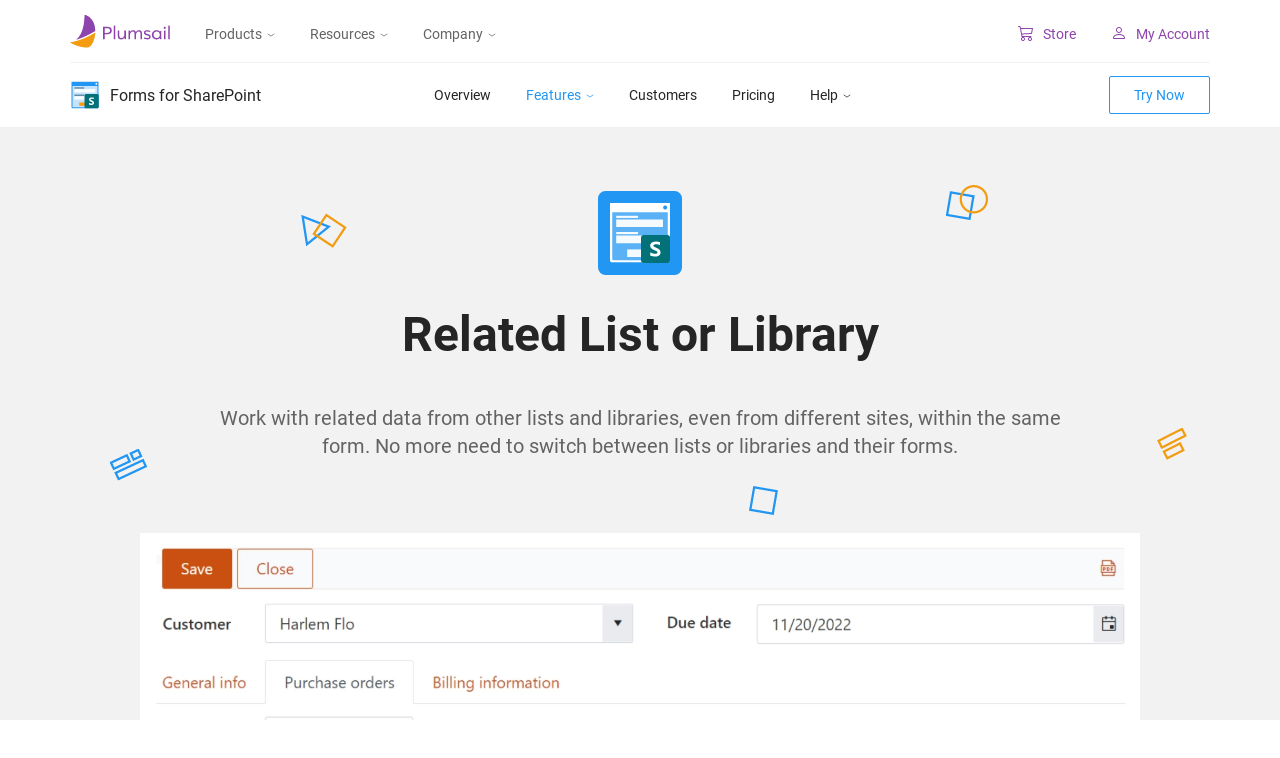

--- FILE ---
content_type: text/html; charset=utf-8
request_url: https://plumsail.com/forms/sharepoint-forms/list-or-library/
body_size: 59643
content:
<!DOCTYPE html><html lang="en"><head><meta charSet="utf-8"/><meta http-equiv="x-ua-compatible" content="ie=edge"/><meta name="viewport" content="width=device-width, initial-scale=1, shrink-to-fit=no"/><meta name="theme-color" content="#8e44ad"/><meta name="description" content="Work with related data from other SharePoint lists and libraries, even from different sites, within the same form. No more need to switch between lists or libraries and their forms." data-gatsby-head="true"/><meta property="og:title" content="Related List or Library" data-gatsby-head="true"/><meta property="og:description" content="Work with related data from other SharePoint lists and libraries, even from different sites, within the same form. No more need to switch between lists or libraries and their forms." data-gatsby-head="true"/><meta property="og:type" content="website" data-gatsby-head="true"/><meta property="og:locale" content="en_US" data-gatsby-head="true"/><meta name="twitter:card" content="summary" data-gatsby-head="true"/><meta name="twitter:creator" content="@plumsail_sp" data-gatsby-head="true"/><meta name="twitter:title" content="Related List or Library" data-gatsby-head="true"/><meta name="twitter:site" content="@plumsail_sp" data-gatsby-head="true"/><meta name="twitter:description" content="Work with related data from other SharePoint lists and libraries, even from different sites, within the same form. No more need to switch between lists or libraries and their forms." data-gatsby-head="true"/><meta name="image" property="og:image" content="https://plumsail.com/static/Forms-SharePoint-4b8506be724da5f3f2c2dccf3144b7e3.webp" data-gatsby-head="true"/><meta property="og:url" content="https://plumsail.com/forms/sharepoint-forms/list-or-library/" data-gatsby-head="true"/><style data-href="/css/../css/component---src-pages-forms-sharepoint-forms-list-or-library-index-js.6df707ab045981edc140.css" data-identity="gatsby-global-css">.style-module--listOrLibrary--1f2cb .style-module--featureTopic--8bd22 h2{max-width:885px!important}@media screen and (max-width:991px){.style-module--listOrLibrary--1f2cb .style-module--featureTopic--8bd22 h2{max-width:81%!important}}.style-module--listOrLibrary--1f2cb .style-module--featureTopic__image--fa73c{width:1000px}.style-module--listOrLibrary--1f2cb .style-module--featureInfo--0a2c8{max-width:688px}.style-module--listOrLibrary--1f2cb .style-module--modalPicture__card--2eb7a{column-gap:45px;padding:23px 50px 23px 23px;row-gap:9px}.style-module--listOrLibrary--1f2cb .style-module--modalPicture__card--2eb7a .style-module--featureInfo--0a2c8{max-width:399px}@media screen and (max-width:1199px){.style-module--listOrLibrary--1f2cb .style-module--modalPicture__card--2eb7a .style-module--featureInfo--0a2c8{max-width:243px}}@media screen and (max-width:767px){.style-module--listOrLibrary--1f2cb .style-module--modalPicture__card--2eb7a .style-module--featureInfo--0a2c8{max-width:fit-content}}@media screen and (max-width:1199px){.style-module--listOrLibrary--1f2cb .style-module--modalPicture__card--2eb7a{column-gap:38px;padding:10px 33px 10px 10px}}@media screen and (max-width:767px){.style-module--listOrLibrary--1f2cb .style-module--modalPicture__card--2eb7a{flex-direction:column-reverse;padding:8px}}.style-module--listOrLibrary--1f2cb .style-module--modalPicture__image--3bb4a{max-width:650px;width:100%}@media screen and (max-width:1199px){.style-module--listOrLibrary--1f2cb .style-module--modalPicture__image--3bb4a{max-width:419px}}@media screen and (max-width:767px){.style-module--listOrLibrary--1f2cb .style-module--modalPicture__image--3bb4a{max-width:none}}.style-module--listOrLibrary--1f2cb .style-module--quickEditModes__card--e1059{column-gap:61px;padding:5px 60px 5px 50px;row-gap:9px}.style-module--listOrLibrary--1f2cb .style-module--quickEditModes__card--e1059 .style-module--featureInfo--0a2c8{max-width:400px}@media screen and (max-width:1199px){.style-module--listOrLibrary--1f2cb .style-module--quickEditModes__card--e1059 .style-module--featureInfo--0a2c8{max-width:236px}}@media screen and (max-width:767px){.style-module--listOrLibrary--1f2cb .style-module--quickEditModes__card--e1059 .style-module--featureInfo--0a2c8{max-width:none}}@media screen and (max-width:1199px){.style-module--listOrLibrary--1f2cb .style-module--quickEditModes__card--e1059{column-gap:48px;padding:0 55px 0 30px}}@media screen and (max-width:767px){.style-module--listOrLibrary--1f2cb .style-module--quickEditModes__card--e1059{flex-direction:column;padding:9px}}.style-module--listOrLibrary--1f2cb .style-module--quickEditModes__image--07385{max-width:592px;width:100%}@media screen and (max-width:1199px){.style-module--listOrLibrary--1f2cb .style-module--quickEditModes__image--07385{max-width:363px}}@media screen and (max-width:767px){.style-module--listOrLibrary--1f2cb .style-module--quickEditModes__image--07385{max-width:none}}.style-module--listOrLibrary--1f2cb .style-module--groupAggregateRelatedData__card--03004{column-gap:32px;padding:23px 50px 22px 20px;row-gap:8px}.style-module--listOrLibrary--1f2cb .style-module--groupAggregateRelatedData__card--03004 .style-module--featureInfo--0a2c8{max-width:400px}@media screen and (max-width:1199px){.style-module--listOrLibrary--1f2cb .style-module--groupAggregateRelatedData__card--03004 .style-module--featureInfo--0a2c8{max-width:239px}}@media screen and (max-width:767px){.style-module--listOrLibrary--1f2cb .style-module--groupAggregateRelatedData__card--03004 .style-module--featureInfo--0a2c8{max-width:none}}@media screen and (max-width:1199px){.style-module--listOrLibrary--1f2cb .style-module--groupAggregateRelatedData__card--03004{column-gap:38px;padding:8px 30px 8px 10px}}@media screen and (max-width:767px){.style-module--listOrLibrary--1f2cb .style-module--groupAggregateRelatedData__card--03004{flex-direction:column-reverse;padding:8px}}.style-module--listOrLibrary--1f2cb .style-module--groupAggregateRelatedData__image--c02bc{max-width:666px;width:100%}@media screen and (max-width:1199px){.style-module--listOrLibrary--1f2cb .style-module--groupAggregateRelatedData__image--c02bc{max-width:419px}}@media screen and (max-width:767px){.style-module--listOrLibrary--1f2cb .style-module--groupAggregateRelatedData__image--c02bc{max-width:none}}.style-module--listOrLibrary--1f2cb .style-module--customizeViewOfFields__card--c3dae{flex-direction:column;padding:15px 26px;row-gap:12px}.style-module--listOrLibrary--1f2cb .style-module--customizeViewOfFields__image--90bd9{max-width:1116px;width:100%}.style-module--listOrLibrary--1f2cb .style-module--workWithRelatedDocuments__card--07a1b{column-gap:19px;padding:13px 50px 13px 13px;row-gap:8px}.style-module--listOrLibrary--1f2cb .style-module--workWithRelatedDocuments__card--07a1b .style-module--featureInfo--0a2c8{max-width:400px}@media screen and (max-width:1199px){.style-module--listOrLibrary--1f2cb .style-module--workWithRelatedDocuments__card--07a1b .style-module--featureInfo--0a2c8{max-width:236px}}@media screen and (max-width:767px){.style-module--listOrLibrary--1f2cb .style-module--workWithRelatedDocuments__card--07a1b .style-module--featureInfo--0a2c8{max-width:none}}@media screen and (max-width:1199px){.style-module--listOrLibrary--1f2cb .style-module--workWithRelatedDocuments__card--07a1b{column-gap:26px}}@media screen and (max-width:767px){.style-module--listOrLibrary--1f2cb .style-module--workWithRelatedDocuments__card--07a1b{flex-direction:column-reverse}}.style-module--listOrLibrary--1f2cb .style-module--workWithRelatedDocuments__image--c0255{max-width:650px;width:100%}@media screen and (max-width:1199px){.style-module--listOrLibrary--1f2cb .style-module--workWithRelatedDocuments__image--c0255{max-width:419px}}@media screen and (max-width:767px){.style-module--listOrLibrary--1f2cb .style-module--workWithRelatedDocuments__image--c0255{max-width:none}}.style-module--listOrLibrary--1f2cb .style-module--filterItemsDynamically__card--4ca23{column-gap:53px;padding:29px 15px 27px 50px;row-gap:8px}.style-module--listOrLibrary--1f2cb .style-module--filterItemsDynamically__card--4ca23 .style-module--featureInfo--0a2c8{max-width:400px}@media screen and (max-width:1199px){.style-module--listOrLibrary--1f2cb .style-module--filterItemsDynamically__card--4ca23 .style-module--featureInfo--0a2c8{max-width:238px}}@media screen and (max-width:767px){.style-module--listOrLibrary--1f2cb .style-module--filterItemsDynamically__card--4ca23 .style-module--featureInfo--0a2c8{max-width:none}}@media screen and (max-width:1199px){.style-module--listOrLibrary--1f2cb .style-module--filterItemsDynamically__card--4ca23{padding:19px 10px 19px 30px}}@media screen and (max-width:767px){.style-module--listOrLibrary--1f2cb .style-module--filterItemsDynamically__card--4ca23{flex-direction:column;padding:8px}}.style-module--listOrLibrary--1f2cb .style-module--filterItemsDynamically__image--d5008{max-width:650px;width:100%}@media screen and (max-width:1199px){.style-module--listOrLibrary--1f2cb .style-module--filterItemsDynamically__image--d5008{max-width:429px}}@media screen and (max-width:767px){.style-module--listOrLibrary--1f2cb .style-module--filterItemsDynamically__image--d5008{max-width:none}}.style-module--listOrLibrary--1f2cb .style-module--barDecoration1--a3be2{max-width:746px;top:80%}@media screen and (max-width:1199px){.style-module--listOrLibrary--1f2cb .style-module--barDecoration1--a3be2{max-width:511px}}@media screen and (max-width:767px){.style-module--listOrLibrary--1f2cb .style-module--barDecoration1--a3be2{max-width:385px;top:75%}}.style-module--listOrLibrary--1f2cb .style-module--barDecoration2--5e5d6{max-width:927px;top:100%}@media screen and (max-width:1199px){.style-module--listOrLibrary--1f2cb .style-module--barDecoration2--5e5d6{max-width:609px}}@media screen and (max-width:767px){.style-module--listOrLibrary--1f2cb .style-module--barDecoration2--5e5d6{max-width:460px;top:70%}}.style-module--listOrLibrary--1f2cb .style-module--barDecoration3--c62a0{max-width:844px;top:75%;transform:translate(30%,-50%)}@media screen and (max-width:1199px){.style-module--listOrLibrary--1f2cb .style-module--barDecoration3--c62a0{max-width:477px}}@media screen and (max-width:767px){.style-module--listOrLibrary--1f2cb .style-module--barDecoration3--c62a0{max-width:359px;top:65%;transform:translate(30%,-50%) rotate(12deg)}}.style-module--listOrLibrary--1f2cb .style-module--barDecoration4--abc41{max-width:602px;top:85%;transform:translate(-46%,-50%)}@media screen and (max-width:1199px){.style-module--listOrLibrary--1f2cb .style-module--barDecoration4--abc41{max-width:348px;top:58%;transform:translate(-20%,-50%)}}@media screen and (max-width:767px){.style-module--listOrLibrary--1f2cb .style-module--barDecoration4--abc41{max-width:262px;top:50%}}.style-module--listOrLibrary--1f2cb .style-module--barDecoration5--fc486{max-width:719px;top:75%;transform:translate(40%,-50%)}@media screen and (max-width:1199px){.style-module--listOrLibrary--1f2cb .style-module--barDecoration5--fc486{max-width:514px;top:70%}}@media screen and (max-width:767px){.style-module--listOrLibrary--1f2cb .style-module--barDecoration5--fc486{max-width:369px;top:65%;transform:translate(50%,-50%)}}.style-module--listOrLibrary--1f2cb .style-module--barDecoration6--f16fb{max-width:898px;top:100%;transform:translate(-63%,-50%)}@media screen and (max-width:1199px){.style-module--listOrLibrary--1f2cb .style-module--barDecoration6--f16fb{max-width:519px;top:80%;transform:translate(-60%,-50%)}}@media screen and (max-width:767px){.style-module--listOrLibrary--1f2cb .style-module--barDecoration6--f16fb{max-width:291px;top:68%;transform:translate(-50%,-50%)}}.style-module--listOrLibrary--1f2cb .style-module--barDecoration7--88d1e{max-width:1399px;top:113%;transform:translate(65%,-50%)}@media screen and (max-width:1199px){.style-module--listOrLibrary--1f2cb .style-module--barDecoration7--88d1e{max-width:745px;top:100%}}@media screen and (max-width:767px){.style-module--listOrLibrary--1f2cb .style-module--barDecoration7--88d1e{max-width:553px;top:65%;transform:translate(55%,-50%)}}.style-module--listOrLibrary--1f2cb .style-module--gems__squareRoundDecoration--e2b28{right:20%;top:0}@media screen and (max-width:767px){.style-module--listOrLibrary--1f2cb .style-module--gems__squareRoundDecoration--e2b28{top:-5%}}.style-module--listOrLibrary--1f2cb .style-module--gems__triangleSquareDecoration--df127{left:20%;top:2%}@media screen and (max-width:767px){.style-module--listOrLibrary--1f2cb .style-module--gems__triangleSquareDecoration--df127{top:-65px}}.style-module--listOrLibrary--1f2cb .style-module--gems__fieldDecoration--cedd5{left:4%;rotate:30deg;top:25%}.style-module--listOrLibrary--1f2cb .style-module--gems__graphDecoration--cfdac{right:2%;rotate:70deg;top:23%}.style-module--listOrLibrary--1f2cb .style-module--gems__squareDecoration--1ca2a{left:60%;top:300px}@media screen and (max-width:767px){.style-module--listOrLibrary--1f2cb .style-module--gems__squareDecoration--1ca2a{top:245px}}@media screen and (max-width:371px){.style-module--listOrLibrary--1f2cb .style-module--gems__squareDecoration--1ca2a{top:290px}}@media screen and (max-width:329px){.style-module--listOrLibrary--1f2cb .style-module--gems__squareDecoration--1ca2a{top:316px}}.style-module--popup--a0e64{background-color:#0006;bottom:0;left:0;position:fixed;right:0;top:0;z-index:999}.style-module--body--0f376{background-color:#fff;border-radius:10px;color:#636363;display:flex;flex-direction:column;margin:100px auto;max-height:calc(100vh - 200px);max-width:600px;overflow:hidden}.style-module--header--cd8e8{align-items:center;background-color:#3e3e3e;color:#fff;display:flex;justify-content:space-between;padding:13px 20px}.style-module--main--fba2b{overflow:auto;padding:20px;scrollbar-width:thin}.style-module--main--fba2b::-webkit-scrollbar{cursor:pointer;width:18px}.style-module--main--fba2b::-webkit-scrollbar-track{background-color:#fff}.style-module--main--fba2b::-webkit-scrollbar-thumb{background-color:#e3e3e3;border:4px solid #fff;border-radius:10px;-webkit-transition:background-color .2s linear;transition:background-color .2s linear}.style-module--main--fba2b:focus::-webkit-scrollbar-thumb,.style-module--main--fba2b:hover::-webkit-scrollbar-thumb{background-color:#636363;opacity:0}.style-module--close_btn--fdfe5{background-color:#0000;border:none;display:flex;flex:0 0 14px;flex-direction:column;height:14px;justify-content:center;padding:0;position:relative}.style-module--close_btn__line--c2794{background-color:#fff;height:1px;position:absolute;width:100%}.style-module--close_btn__line--c2794:first-child{transform:rotate(45deg)}.style-module--close_btn__line--c2794:last-child{transform:rotate(-45deg)}@media(max-width:576px){.style-module--header--cd8e8{font-size:16px}.style-module--body--0f376{border-radius:0;bottom:0;left:0;margin:0;max-height:none;position:absolute;right:0;top:0}}.style-module--agreement--765ec{margin-bottom:80px;overflow:auto;padding-right:2px}.style-module--subtitle_wrapper--5b02d{align-items:center;color:#3e3e3e;display:flex;justify-content:space-between;margin:0 0 18px}.style-module--description--20748{margin:0 0 52px}.style-module--necessary--d272a{margin-bottom:42px}.style-module--allowed--fcdea{font-weight:600}.style-module--buttons--3ea8f{display:flex;justify-content:flex-end}.style-module--button--16abe{align-items:center;border:1px solid #3e3e3e;border-radius:2px;display:flex;font-weight:500;justify-content:center;padding:12px}.style-module--button--16abe:not(:last-child){margin-right:20px}.style-module--btn_accept--e8437{background-color:#3e3e3e;color:#fff;width:179px}.style-module--btn_save--7963b{background-color:#0000;color:#3e3e3e;width:159px}.style-module--chekbox--1baf7{position:relative}.style-module--checkbox_custom--e9edb{align-items:center;border:1px solid #3e3e3e;border-radius:14px;cursor:pointer;display:inline-flex;height:28px;justify-content:space-between;padding:3px;transition:color .1s ease-in;width:66px}.style-module--checkbox_custom--e9edb:before{background-color:#3e3e3e;border-radius:50%;content:"";display:inline-block;height:20px;transition:transform .1s ease-in-out;width:20px;z-index:99}.style-module--checkbox_custom--e9edb:after{content:"OFF";display:inline-block;font-weight:600;padding-right:2px}.style-module--checkbox_default--60dfb{clip:rect(1px,1px,1px,1px);border:0;height:1px;overflow:hidden;padding:0;position:absolute;width:1px}.style-module--checkbox_default--60dfb:checked+.style-module--checkbox_custom--e9edb{background-color:#3e3e3e;color:#fff}.style-module--checkbox_default--60dfb:checked+.style-module--checkbox_custom--e9edb:before{background-color:#fff;transform:translateX(38px)}.style-module--checkbox_default--60dfb:checked+.style-module--checkbox_custom--e9edb:after{content:"ON";transform:translateX(-24px)}@media(max-width:576px){.style-module--buttons--3ea8f{flex-direction:column;margin-top:auto}.style-module--button--16abe{width:100%}.style-module--button--16abe:not(:last-child){margin-bottom:20px;margin-right:0}.style-module--text--9ed1e{font-size:12px}.style-module--subtitle_wrapper--5b02d{font-size:20px}.style-module--checkbox--6c8b6{font-size:16px}.style-module--checkbox_custom--e9edb:after{padding-right:5px}}.style-module--policy_link--80e17{color:inherit;margin-left:4px;text-decoration:underline}.style-module--policy_link--80e17:hover{color:inherit}footer{background-color:#747474;padding:60px 70px 30px}footer .style-module--footerInfo--ee961{display:flex;margin:0 auto;padding-bottom:45px}footer .style-module--footerInfo--ee961 .style-module--footerLogo--d26cd{max-width:200px;width:100%}footer .style-module--footerInfo--ee961 .style-module--footerLogo--d26cd img{height:34px;width:100px}footer .style-module--footerInfo--ee961 .style-module--footerLogo--d26cd>a:focus-visible{outline:none}footer .style-module--footerInfo--ee961 .style-module--footerLogo--d26cd>a:focus-visible img{filter:drop-shadow(0 0 10px #fff);outline:none}footer .style-module--footerInfo--ee961 .style-module--footerLinksContainer--d02a5{display:flex;justify-content:flex-end;margin-right:-16px;padding:0 15px;width:calc(100% + 16px)}footer .style-module--footerInfo--ee961 .style-module--footerLinksContainer--d02a5 .style-module--footerLinks--20542{display:flex;flex-direction:column;margin-right:50px}footer .style-module--footerInfo--ee961 .style-module--footerLinksContainer--d02a5 .style-module--footerLinks--20542:nth-child(2){margin-right:35px}footer .style-module--footerInfo--ee961 .style-module--footerLinksContainer--d02a5 .style-module--footerLinks--20542 .style-module--footerLinks__header--a0b86{color:#fff;font-size:14px;font-weight:700;line-height:16px;margin-bottom:5px}footer .style-module--footerInfo--ee961 .style-module--footerLinksContainer--d02a5 .style-module--footerLinks--20542 .style-module--footerLinks__item--1ffc9{border-bottom:none;color:#fff;font-size:14px;font-weight:300;line-height:16px;margin-top:20px;transition:opacity .2s ease}footer .style-module--footerInfo--ee961 .style-module--footerLinksContainer--d02a5 .style-module--footerLinks--20542 .style-module--footerLinks__item--1ffc9:focus-visible,footer .style-module--footerInfo--ee961 .style-module--footerLinksContainer--d02a5 .style-module--footerLinks--20542 .style-module--footerLinks__item--1ffc9:hover{opacity:.6}footer .style-module--footerInfo--ee961 .style-module--footerLinksContainer--d02a5 .style-module--footerLinks--20542 .style-module--footerLinks__item--1ffc9:focus-visible{text-decoration:underline}footer .style-module--footerSocial--5ce58{border-top:1px solid #ffffff1a;margin:0 auto;padding:32px 0 0}footer .style-module--footerSocial--5ce58 .style-module--socialBlock__link--54039{border-bottom:none;margin-right:25px;transition:opacity .2s ease}footer .style-module--footerSocial--5ce58 .style-module--socialBlock__link--54039:focus-visible,footer .style-module--footerSocial--5ce58 .style-module--socialBlock__link--54039:hover{opacity:.8}footer .style-module--footerSocial--5ce58 .style-module--socialBlock__link--54039:focus-visible{outline:none}footer .style-module--footerSocial--5ce58 .style-module--socialBlock__link--54039:focus-visible img{filter:drop-shadow(0 0 10px #fff);outline:none}footer .style-module--footerSocial--5ce58 .style-module--socialBlock__link--54039:first-child{margin-left:-16px}footer .style-module--footerSocial--5ce58 .style-module--socialBlock__link--54039:last-child{margin-right:0}footer .style-module--footerSocial--5ce58 .style-module--socialBlock__link_twitter--2a822,footer .style-module--footerSocial--5ce58 .style-module--socialBlock__link_youtube--e0e2f{position:relative;top:2px}footer .style-module--footerSocial--5ce58 .style-module--copyrightMenu--55fcf{align-items:center;display:flex;float:right;height:100%;margin-right:-15px}footer .style-module--footerSocial--5ce58 .style-module--copyrightMenu--55fcf .style-module--copyrightMenu__link--3af25,footer .style-module--footerSocial--5ce58 .style-module--copyrightMenu--55fcf .style-module--copyrightMenu__text--bd0ee{color:#fff;font-size:12px;line-height:14px;opacity:.5;text-align:right}footer .style-module--footerSocial--5ce58 .style-module--copyrightMenu--55fcf .style-module--copyrightMenu__link--3af25{border-bottom:none;margin-right:25px;text-decoration-line:underline}footer .style-module--footerSocial--5ce58 .style-module--copyrightMenu--55fcf .style-module--copyrightMenu__link--3af25:focus-visible,footer .style-module--footerSocial--5ce58 .style-module--copyrightMenu--55fcf .style-module--copyrightMenu__link--3af25:hover{opacity:.8}@media(max-width:991px){footer{padding:60px 30px 30px}footer .style-module--footerInfo--ee961{flex-direction:column}footer .style-module--footerInfo--ee961 .style-module--footerLogo--d26cd{padding-bottom:60px}footer .style-module--footerInfo--ee961 .style-module--footerLinksContainer--d02a5{justify-content:space-between;padding:0}}@media(max-width:576px){footer{padding:40px 20px 30px}footer .style-module--footerInfo--ee961 .style-module--footerLinksContainer--d02a5{flex-wrap:wrap}footer .style-module--footerInfo--ee961 .style-module--footerLinksContainer--d02a5 .style-module--footerLinks--20542,footer .style-module--footerInfo--ee961 .style-module--footerLinksContainer--d02a5 .style-module--footerLinks--20542:nth-child(2){margin-right:0}footer .style-module--footerInfo--ee961 .style-module--footerLinksContainer--d02a5 .style-module--footerLinks--20542:nth-child(2){margin-top:35px}footer .style-module--footerSocial--5ce58 .style-module--copyrightMenu--55fcf{float:left;margin-left:-16px;margin-right:-16px;margin-top:25px;max-height:14px;width:calc(100% + 32px)}footer .style-module--footerSocial--5ce58 .style-module--copyrightMenu--55fcf .style-module--copyrightMenu__link--3af25{margin-right:15px}footer .style-module--footerSocial--5ce58 .style-module--copyrightMenu--55fcf .style-module--copyrightMenu__text--bd0ee{margin-left:auto}}.style-module--community--5dfb0{overflow:hidden;padding:64px var(--community-padding-h) 32px}.style-module--community--5dfb0 .style-module--footerInfo--ee961,.style-module--community--5dfb0 .style-module--footerSocial--5ce58{max-width:var(--community-width);transition-duration:var(--community-sidebar-animation-time);transition-property:max-width;transition-timing-function:var(--community-sidebar-animation-ease)}.style-module--currencySwitcher--2447d{position:relative;-webkit-user-select:none;user-select:none}.style-module--currencySwitcher--2447d .style-module--trigger--26183{align-items:center;cursor:pointer;display:flex}.style-module--currencySwitcher--2447d .style-module--trigger--26183 .style-module--item--0dd81{pointer-events:none}@media(max-width:991px){.style-module--currencySwitcher--2447d .style-module--trigger--26183{border:1px solid #ced4da;border-radius:2px;padding:10px}}.style-module--currencySwitcher--2447d .style-module--content--bf6f1{background-color:#fff;border-radius:5px;box-shadow:0 1px 7px #00000073;cursor:pointer;display:none;left:-14px;position:absolute;top:calc(100% + 10px);z-index:10}.style-module--currencySwitcher--2447d .style-module--content--bf6f1 .style-module--item--0dd81{padding:12px 14px}.style-module--currencySwitcher--2447d .style-module--content--bf6f1 .style-module--item--0dd81:not(:last-child){border-bottom:1px solid #e6e6e6}.style-module--currencySwitcher--2447d .style-module--content--bf6f1 .style-module--item--0dd81 .style-module--text--4cfe0{padding-right:25px}.style-module--currencySwitcher--2447d .style-module--content--bf6f1 .style-module--item--0dd81:hover{background-color:#f7f7f7}@media(max-width:991px){.style-module--currencySwitcher--2447d .style-module--content--bf6f1{left:0}}.style-module--currencySwitcher--2447d .style-module--item--0dd81{align-items:center;display:flex;gap:7px}.style-module--currencySwitcher--2447d .style-module--item--0dd81 .style-module--icon--fcbf0{height:16px;width:16px}.style-module--currencySwitcher--2447d .style-module--item--0dd81 .style-module--text--4cfe0{color:#636363;font-size:14px;line-height:14px}.style-module--currencySwitcher--2447d .style-module--arrow--6acff{margin-left:5px}.style-module--currencySwitcher--open--470a9 .style-module--content--bf6f1{display:block}.style-module--currencySwitcher--open--470a9 .style-module--arrow--6acff{transform:rotate(-180deg)}.style-module--dropdown--7d153{--links-color:#252525;--btn-color:#636363;--border-color:#e4e4e4;--active-color:var(--links-color);--item-bg-hover-color:#f7f7f7;align-items:stretch;border-bottom:.5px solid var(--border-color);display:flex;flex-direction:column;height:100%;margin-left:0;position:relative;text-align:center;width:100%}.style-module--dropdown__toggle--11940{align-items:center;background-color:#0000;border:none;color:var(--btn-color);display:flex;font-size:14px;line-height:16px;margin:0;padding:18px 30px 18px 20px;position:relative;text-align:left;text-decoration:none;transition:color .2s ease;width:100%}.style-module--dropdown__toggle--11940 svg{height:4px;margin-left:auto;margin-right:0;position:relative;top:1px;transition:transform .2s ease;width:9px}.style-module--dropdown__toggle--11940:active,.style-module--dropdown__toggle--11940:focus,.style-module--dropdown__toggle--11940:hover{color:var(--active-color);text-decoration:none}.style-module--dropdown__active--d61ad svg{transform:rotate(180deg)}.style-module--dropdown__active--d61ad~.style-module--dropdown__inner--b9b49{border-top:.5px solid var(--border-color);grid-template-rows:1fr}.style-module--dropdown__inner--b9b49{background-color:#fff;display:grid;grid-template-rows:0;overflow:hidden;width:100%;z-index:2}.style-module--dropdown__inner--b9b49:focus-within{grid-template-rows:1fr;transition-duration:.1s}.style-module--dropdown__list--9ebe5{border-radius:5px;display:flex;flex-direction:column;list-style:none;margin:0;padding:0}.style-module--dropdown__item--f118b{border-bottom:1px solid var(--border-color);color:var(--links-color);display:flex;font-size:14px;font-weight:400;line-height:16px;text-align:left;white-space:nowrap;width:100%}.style-module--dropdown__item--f118b:focus-within,.style-module--dropdown__item--f118b:hover{background-color:var(--item-bg-hover-color)}.style-module--dropdown__item--f118b:last-child{border-bottom:none}.style-module--dropdown__link--8b293{color:inherit;padding:15px 15px 15px 20px;width:100%}.style-module--dropdown__link--8b293:focus,.style-module--dropdown__link--8b293:hover,.style-module--dropdown__link--8b293:visited{color:inherit;text-decoration:none}@media(min-width:991px){.style-module--dropdown--7d153{--active-color:#f39c12;border-bottom:none;flex-direction:row;margin-left:35px;width:auto}.style-module--dropdown--darkmode--e715f{--btn-color:#fff;--item-bg-hover-color:#f0f0f0}.style-module--dropdown__toggle--11940{padding:0;text-align:left;width:auto}.style-module--dropdown__toggle--11940:before{background-color:#f39c12;bottom:12px;content:"";height:1px;left:-4px;position:absolute;right:0;transform:scaleX(0);transition:transform .2s ease}.style-module--dropdown__toggle--11940:focus-visible{outline:none}.style-module--dropdown__toggle--11940:focus-visible:before{transform:scaleX(100%)}.style-module--dropdown__toggle--11940 svg{margin-left:5px;width:8px}.style-module--dropdown__toggle--11940:active svg,.style-module--dropdown__toggle--11940:focus svg,.style-module--dropdown__toggle--11940:hover svg{transform:rotate(180deg)}.style-module--dropdown__toggle--11940:active~.style-module--dropdown__inner--b9b49,.style-module--dropdown__toggle--11940:focus~.style-module--dropdown__inner--b9b49,.style-module--dropdown__toggle--11940:hover~.style-module--dropdown__inner--b9b49{border-top:none;grid-template-rows:1fr;transition-duration:.1s}.style-module--dropdown__inner--b9b49{border-radius:5px;box-shadow:0 1px 7px rgba(0,0,0,.451);left:-15px;min-width:180px;position:absolute;top:55px;transition-duration:.3s;transition-property:grid-template-rows;transition-timing-function:step-end;width:auto}.style-module--dropdown__inner--b9b49:hover{grid-template-rows:1fr;transition-duration:.1s}.style-module--dropdown__link--8b293{padding-left:15px}.style-module--dropdown--7d153:focus-within .style-module--dropdown__toggle--11940,.style-module--dropdown--7d153:hover .style-module--dropdown__toggle--11940{color:var(--active-color)}.style-module--dropdown--7d153:focus-within .style-module--dropdown__toggle--11940 svg,.style-module--dropdown--7d153:hover .style-module--dropdown__toggle--11940 svg{transform:rotate(180deg)}}.style-module--menuItem--c5488{border:1px solid #0000;border-radius:5px;height:85%;margin-right:16px!important;padding:14px;text-decoration:none;transition:border .2s ease,box-shadow .2s ease}.style-module--menuItem--c5488 .style-module--menuItem__image--d12f2{align-items:center;border-radius:5px;display:flex;margin-right:20px;max-height:41px;max-width:41px;padding:0 8px!important}.style-module--menuItem--c5488 .style-module--menuItem__image--d12f2 img{margin:auto}.style-module--menuItem--c5488 .style-module--menuItem__name--e243d{color:#333;font-size:16px;font-weight:700;line-height:19px;margin-bottom:5px}.style-module--menuItem--c5488 .style-module--menuItem__description--76ab1{color:#636363;font-size:12px;line-height:140%}.style-module--menuItem--c5488:focus,.style-module--menuItem--c5488:hover{border:1px solid #e6e6e6;box-shadow:0 0 11px #00000017;box-sizing:border-box;cursor:pointer;text-decoration:none}@media(max-width:992px){.style-module--menuItem--c5488{border:none;border-radius:0;border-top:.5px solid #e4e4e4!important;height:unset;padding:14px 20px;transition:background-color .2s ease}.style-module--menuItem--c5488 .style-module--menuItem__image--d12f2{margin-right:8px;max-height:20px;max-width:20px;padding:4px!important}.style-module--menuItem--c5488 .style-module--menuItem__image--d12f2 img{max-width:100%}.style-module--menuItem--c5488 .style-module--menuItem__textContainer--e7986{align-items:center;display:flex}.style-module--menuItem--c5488 .style-module--menuItem__textContainer--e7986 .style-module--menuItem__name--e243d{color:#868686;font-size:14px;font-weight:400;line-height:16px;margin-bottom:0}.style-module--menuItem--c5488:active,.style-module--menuItem--c5488:focus,.style-module--menuItem--c5488:hover{background-color:#f6f6f6;border:none;box-shadow:none;cursor:pointer}}.style-module--classicTool--1761b{border-bottom:none;display:flex;margin-bottom:28px;margin-left:5px;text-decoration:none}.style-module--classicTool--1761b .style-module--classicTool__image--e0d56{margin-right:10px;max-width:20px}.style-module--classicTool--1761b .style-module--classicTool__text--a10f6{color:#636363;font-size:14px;line-height:140%;margin-bottom:0;transition:color .2s ease}.style-module--classicTool--1761b:last-child{margin-bottom:0}.style-module--classicTool--1761b:focus,.style-module--classicTool--1761b:hover{text-decoration:none}.style-module--classicTool--1761b:focus .style-module--classicTool__text--a10f6,.style-module--classicTool--1761b:hover .style-module--classicTool__text--a10f6{color:#f39c12}@media(max-width:992px){.style-module--classicTool--1761b{border-top:.5px solid #e4e4e4;margin:0;padding:14px 20px}.style-module--classicTool--1761b .style-module--classicTool__image--e0d56{margin-right:8px}.style-module--classicTool--1761b .style-module--classicTool__text--a10f6{color:#868686;font-weight:400;margin-bottom:0}.style-module--classicTool--1761b:active,.style-module--classicTool--1761b:focus,.style-module--classicTool--1761b:hover{background-color:#f6f6f6;box-shadow:none;cursor:pointer}.style-module--classicTool--1761b:active .style-module--classicTool__text--a10f6,.style-module--classicTool--1761b:focus .style-module--classicTool__text--a10f6,.style-module--classicTool--1761b:hover .style-module--classicTool__text--a10f6{color:#868686}}.style-module--siteMenu--08a91{background-color:#fff;left:0;max-height:0;overflow:hidden;position:absolute;top:52px;transition:all .2s ease;width:100%;z-index:1}.style-module--siteMenu--08a91.style-module--darkMode--a1b16{top:62px}.style-module--siteMenu--08a91 .style-module--siteMenu__container--94b7a{margin:0 auto;max-width:1601px;padding:0 70px;transition:all .2s ease}.style-module--siteMenu--08a91 .style-module--siteMenu__header--f5870{color:#1c1c1c;font-size:16px;font-weight:650;line-height:19px;margin-bottom:40px;padding-left:5px}.style-module--siteMenu--08a91 .style-module--siteMenu__itemBlock--9d913{margin-left:-10px}.style-module--siteMenu--08a91 .style-module--siteMenu__itemBlock--9d913:nth-child(n+2){margin-top:30px}.style-module--siteMenu--08a91.style-module--community--39d49 .style-module--siteMenu__container--94b7a{margin:0 auto;max-width:calc(var(--community-width) + var(--community-padding-h)*2);padding-left:var(--community-padding-h);padding-right:var(--community-padding-h)}.style-module--siteMenu_open--77c52{box-shadow:0 5px 6px #0000001f;max-height:800px}.style-module--siteMenu_open--77c52 .style-module--siteMenu__container--94b7a{padding:60px 70px 50px}@media(max-width:992px){.style-module--siteMenu--08a91{box-shadow:none;position:static;text-align:left;transition:all .2s ease}.style-module--siteMenu--08a91 .style-module--siteMenu__header--f5870{border-top:.5px solid #e4e4e4;margin:0;padding:14px 20px}.style-module--siteMenu--08a91 .style-module--siteMenu__container--94b7a{padding:0}}header{position:relative;transition:background-color .2s ease;z-index:30}header,header:not(.style-module--headerContainer_active--a55cf).style-module--darkMode--2972b{background-color:#0000}@media(min-width:992px){header:not(.style-module--headerContainer_active--a55cf).style-module--darkMode--2972b .style-module--header--3e5bc .style-module--navigationMenu--359c6 .style-module--navigationMenu__item--85a31 button,header:not(.style-module--headerContainer_active--a55cf).style-module--darkMode--2972b .style-module--header--3e5bc .style-module--navigationMenu--359c6 li button{color:#fff}header:not(.style-module--headerContainer_active--a55cf).style-module--darkMode--2972b .style-module--header--3e5bc .style-module--navigationMenu--359c6 .style-module--navigationMenu__item--85a31 svg path,header:not(.style-module--headerContainer_active--a55cf).style-module--darkMode--2972b .style-module--header--3e5bc .style-module--navigationMenu--359c6 li svg path{stroke:currentColor}}@media(min-width:576px){header:not(.style-module--headerContainer_active--a55cf).style-module--darkMode--2972b .style-module--header--3e5bc .style-module--menuLinks--74279:not(.style-module--menuLinks_open--dff93) a{color:#fff}header:not(.style-module--headerContainer_active--a55cf).style-module--darkMode--2972b .style-module--header--3e5bc .style-module--menuLinks--74279:not(.style-module--menuLinks_open--dff93) a:focus,header:not(.style-module--headerContainer_active--a55cf).style-module--darkMode--2972b .style-module--header--3e5bc .style-module--menuLinks--74279:not(.style-module--menuLinks_open--dff93) a:hover{color:#f39c12}}header:not(.style-module--headerContainer_active--a55cf).style-module--darkMode--2972b .style-module--header--3e5bc .style-module--menuLinks--74279:not(.style-module--menuLinks_open--dff93) .style-module--mobileMenuButton--78b48 .style-module--mobileMenu--cd1a9:not(.style-module--mobileMenu_close--2b060){border-bottom-color:#fff}header:not(.style-module--headerContainer_active--a55cf).style-module--darkMode--2972b .style-module--header--3e5bc .style-module--menuLinks--74279:not(.style-module--menuLinks_open--dff93) .style-module--mobileMenuButton--78b48 .style-module--mobileMenu--cd1a9:not(.style-module--mobileMenu_close--2b060):after,header:not(.style-module--headerContainer_active--a55cf).style-module--darkMode--2972b .style-module--header--3e5bc .style-module--menuLinks--74279:not(.style-module--menuLinks_open--dff93) .style-module--mobileMenuButton--78b48 .style-module--mobileMenu--cd1a9:not(.style-module--mobileMenu_close--2b060):before{background:#fff}header.is-hidden{display:none!important}.style-module--header--3e5bc{align-items:center;background-color:#0000;margin:0 auto!important;max-width:1601px;padding:0 70px;transition:background-color .2s ease;z-index:20}.style-module--header--3e5bc .style-module--logo--73709{border:none;max-width:100px;padding:14px 0}.style-module--header--3e5bc .style-module--navigationMenu--359c6{align-items:center;display:flex;height:57px;margin-top:5px}.style-module--header--3e5bc .style-module--navigationMenu--359c6 ul{align-items:center;margin:0;padding:0}.style-module--header--3e5bc .style-module--navigationMenu--359c6 .style-module--navigationMenu__item--85a31{align-items:center;display:flex;font-size:14px;height:100%;line-height:16px;margin-left:35px}.style-module--header--3e5bc .style-module--navigationMenu--359c6 .style-module--navigationMenu__item--85a31>a,.style-module--header--3e5bc .style-module--navigationMenu--359c6 .style-module--navigationMenu__item--85a31>button{align-items:center;height:100%}.style-module--header--3e5bc .style-module--navigationMenu--359c6 .style-module--navigationMenu__item--85a31>button{background-color:#0000;border-bottom:none;color:#636363;transition:color .2s ease}.style-module--header--3e5bc .style-module--navigationMenu--359c6 .style-module--navigationMenu__item--85a31>a{border-bottom:none;color:#636363;text-decoration:none;transition:color .2s ease}.style-module--header--3e5bc .style-module--navigationMenu--359c6 .style-module--navigationMenu__item--85a31 button:active{outline:none}.style-module--header--3e5bc .style-module--navigationMenu--359c6 .style-module--navigationMenu__item--85a31>a,.style-module--header--3e5bc .style-module--navigationMenu--359c6 .style-module--navigationMenu__item--85a31>button{border:none;padding:0}.style-module--header--3e5bc .style-module--navigationMenu--359c6 .style-module--navigationMenu__item_dropdown--f9a72>button{display:flex;position:relative}.style-module--header--3e5bc .style-module--navigationMenu--359c6 .style-module--navigationMenu__item_dropdown--f9a72>button:focus-visible{outline:none}.style-module--header--3e5bc .style-module--navigationMenu--359c6 .style-module--navigationMenu__item_dropdown--f9a72>button svg{align-self:center;height:4px;margin-left:5px;position:relative;top:1px;transition:transform .2s ease;width:8px}.style-module--header--3e5bc .style-module--navigationMenu--359c6 .style-module--navigationMenu__item_dropdown--f9a72 .style-module--navDropdown__item--b9960,.style-module--header--3e5bc .style-module--navigationMenu--359c6 .style-module--navigationMenu__item_dropdown--f9a72 .style-module--navigationMenu__item--85a31{display:flex}.style-module--header--3e5bc .style-module--navigationMenu--359c6 .style-module--navigationMenu__item_active--18e63>button{color:#f39c12}.style-module--header--3e5bc .style-module--navigationMenu--359c6 .style-module--navigationMenu__item_active--18e63>button svg{transform:rotate(180deg)}.style-module--header--3e5bc .style-module--navigationMenu--359c6>ul{height:100%}.style-module--header--3e5bc .style-module--menuLinks--74279{color:#8e44ad;display:flex;font-size:14px;justify-content:flex-end;line-height:16px;margin-top:5px;padding:14px 0;text-align:center}.style-module--header--3e5bc .style-module--menuLinks--74279 a{align-items:center;border:none;color:inherit;display:flex;margin-left:35px;text-decoration:none;transition:color .2s ease}.style-module--header--3e5bc .style-module--menuLinks--74279 a svg{height:15px;margin-right:10px;width:15px}.style-module--header--3e5bc .style-module--menuLinks--74279 a:focus,.style-module--header--3e5bc .style-module--menuLinks--74279 a:hover{color:#f39c12}@media(min-width:992px){.style-module--headerContainer_active--a55cf{background-color:#fff!important}}@media(max-width:992px){.style-module--header--3e5bc{padding:0 30px}.style-module--header--3e5bc .style-module--logo--73709{max-width:100px}.style-module--header--3e5bc .style-module--mobileBackground--a03c6{background-color:#fff;bottom:0;display:none;left:0;opacity:.9;position:fixed;right:0;top:0}.style-module--header--3e5bc .style-module--mobileBackground_open--718ea{display:block}.style-module--header--3e5bc .style-module--navigationMenu--359c6{background-color:#fff;height:100%;margin-top:0;max-width:375px;overflow:hidden;padding-top:67px;position:fixed!important;right:-100%;top:0;transition:right .2s ease}.style-module--header--3e5bc .style-module--navigationMenu--359c6 .style-module--navigationMenu__item_products--f1985{flex-direction:column}.style-module--header--3e5bc .style-module--navigationMenu--359c6 ul{align-self:baseline;display:flex;flex-direction:column;width:100%}.style-module--header--3e5bc .style-module--navigationMenu--359c6 .style-module--navigationMenu__item--85a31{border-bottom:.5px solid #e4e4e4;margin:0;padding:0}.style-module--header--3e5bc .style-module--navigationMenu--359c6 .style-module--navigationMenu__item--85a31 button{border-left:none;border-right:none;border-top:.5px solid #e4e4e4}.style-module--header--3e5bc .style-module--navigationMenu--359c6 .style-module--navigationMenu__item--85a31 a,.style-module--header--3e5bc .style-module--navigationMenu--359c6 .style-module--navigationMenu__item--85a31 button{color:#636363;font-size:14px;height:unset;line-height:16px;text-align:left;width:100%}.style-module--header--3e5bc .style-module--navigationMenu--359c6 .style-module--navigationMenu__item--85a31 a svg,.style-module--header--3e5bc .style-module--navigationMenu--359c6 .style-module--navigationMenu__item--85a31 button svg{margin-left:auto;width:9px}.style-module--header--3e5bc .style-module--navigationMenu--359c6 .style-module--navigationMenu__item--85a31:focus-within a,.style-module--header--3e5bc .style-module--navigationMenu--359c6 .style-module--navigationMenu__item--85a31:focus-within button,.style-module--header--3e5bc .style-module--navigationMenu--359c6 .style-module--navigationMenu__item--85a31:hover a,.style-module--header--3e5bc .style-module--navigationMenu--359c6 .style-module--navigationMenu__item--85a31:hover button{color:#636363}.style-module--header--3e5bc .style-module--navigationMenu--359c6 .style-module--navigationMenu__item--85a31>a,.style-module--header--3e5bc .style-module--navigationMenu--359c6 .style-module--navigationMenu__item--85a31>button{font-weight:400;padding:18px 30px 18px 20px}.style-module--header--3e5bc .style-module--navigationMenu--359c6 .style-module--navigationMenu__item_dropdown--f9a72>button:before{content:none}.style-module--header--3e5bc .style-module--navigationMenu--359c6>ul{display:block;flex-direction:column;flex-wrap:nowrap;height:unset;max-height:100%;overflow:auto}.style-module--header--3e5bc .style-module--navigationMenu_open--c59dd{box-shadow:0 1px 15px #0000001f;right:0;z-index:1}.style-module--header--3e5bc .style-module--menuLinks--74279{min-width:280px;transition:min-width .2s ease}.style-module--header--3e5bc .style-module--menuLinks__mobileContainer--96f2c{margin-right:20px;transition:margin-right .2s ease}.style-module--header--3e5bc .style-module--menuLinks--74279 .style-module--mobileMenuButton--78b48{background-color:#0000;border:none;margin-bottom:-2px;margin-left:auto;padding:0;transition:margin-left .2s ease}.style-module--header--3e5bc .style-module--menuLinks--74279 .style-module--mobileMenu--cd1a9{border-bottom:1px solid #3e3e3e;box-sizing:border-box;cursor:pointer;display:block;height:13px;margin:auto 0 auto auto;overflow:hidden;position:relative;transition:all .2s ease;width:18px}.style-module--header--3e5bc .style-module--menuLinks--74279 .style-module--mobileMenu_close--2b060{height:18px}.style-module--header--3e5bc .style-module--menuLinks--74279 .style-module--mobileMenu--cd1a9:before{background:#3e3e3e;content:"";display:block;height:1px;left:0;position:absolute;right:0;top:0;transition:all .2s ease}.style-module--header--3e5bc .style-module--menuLinks--74279 .style-module--mobileMenu--cd1a9:after{background:#3e3e3e;content:"";display:block;height:1px;left:0;position:absolute;right:0;top:50%;transition:all .2s ease}.style-module--header--3e5bc .style-module--menuLinks--74279 .style-module--mobileMenu_close--2b060{border:0}.style-module--header--3e5bc .style-module--menuLinks--74279 .style-module--mobileMenu_close--2b060:before{background:#3e3e3e;content:"";display:block;left:0;margin-top:-50%;top:100%;transform:rotate(45deg)}.style-module--header--3e5bc .style-module--menuLinks--74279 .style-module--mobileMenu_close--2b060:after{background:#3e3e3e;content:"";display:block;left:0;margin-top:-50%;top:100%;transform:rotate(-45deg)}.style-module--header--3e5bc .style-module--menuLinks_open--dff93{min-width:360px;z-index:1}}@media(max-width:576px){.style-module--header--3e5bc{padding:0 20px 0 25px}.style-module--header--3e5bc .style-module--navigationMenu--359c6{max-width:100%;padding-top:52px}.style-module--header--3e5bc .style-module--logo--73709{max-width:76px}.style-module--header--3e5bc .style-module--menuLinks--74279{min-width:100px;transition:min-width .2s ease}.style-module--header--3e5bc .style-module--menuLinks--74279 a:first-child{margin-left:0}.style-module--header--3e5bc .style-module--menuLinks--74279 .style-module--menuLinks__mobileContainer--96f2c{margin-right:0;position:fixed;right:-150%;transition:right .2s ease;width:100%}.style-module--header--3e5bc .style-module--menuLinks--74279 .style-module--mobileMenuButton--78b48{margin-left:auto;margin-right:8px}.style-module--header--3e5bc .style-module--menuLinks_open--dff93{min-width:100%}}@media(max-width:991px){.style-module--header--3e5bc .style-module--menuLinks_open--dff93 .style-module--menuLinks__mobileContainer--96f2c{margin-right:115px}}@media(max-width:991px)and (max-width:576px){.style-module--header--3e5bc .style-module--menuLinks_open--dff93 .style-module--menuLinks__mobileContainer--96f2c{margin-right:0;padding:0 18px;right:0}}.style-module--switcherWrapper--2230d{display:none}@media(max-width:991px){.style-module--switcherWrapper--2230d{display:flex;justify-content:flex-end;padding-bottom:100px;padding-right:15px;padding-top:30px;position:relative}}.style-module--switcher--mobile--6ebb0{display:none}@media(max-width:991px){.style-module--switcher--mobile--6ebb0{display:flex}.style-module--switcher--desktop--96c9f{display:none}}.style-module--community--1daec .style-module--header--3e5bc{max-width:var(--community-width);padding:0 var(--community-padding-h);transition-duration:var(--community-sidebar-animation-time);transition-property:max-width;transition-timing-function:var(--community-sidebar-animation-ease)}.style-module--dropdownItem--7d781{display:flex;font-size:14px;line-height:16px;margin-left:35px;position:relative;text-align:center}.style-module--dropdownItem--7d781:hover{cursor:pointer}.style-module--dropdownItem--7d781 a,.style-module--dropdownItem--7d781 button{padding:0}.style-module--dropdownItem--7d781 a{border:none;color:inherit;text-decoration:none}.style-module--dropdownItem--7d781 button{background-color:#0000;border:none;color:#636363;display:flex;transition:color .2s ease;-webkit-transition:color .2s ease;-moz-transition:color .2s ease;-ms-transition:color .2s ease;-o-transition:color .2s ease}.style-module--dropdownItem--7d781 button:active{outline:none}.style-module--dropdownItem--7d781 .style-module--dropdownItem__ico--30602{align-self:center;height:4px;margin-left:5px;position:relative;top:1px;transition:all .2s ease;-webkit-transition:all .2s ease;-moz-transition:all .2s ease;-ms-transition:all .2s ease;-o-transition:all .2s ease;width:8px}.style-module--dropdownItem--7d781 .style-module--dropdownItem__ico--30602 path{stroke:#252525;transition:stroke .2s ease;-webkit-transition:stroke .2s ease;-moz-transition:stroke .2s ease;-ms-transition:stroke .2s ease;-o-transition:stroke .2s ease}.style-module--dropdownItem--7d781 .style-module--dropdownItem__ico_active--1a4aa path{stroke:#f39c12}.style-module--dropdownItem--7d781 .style-module--dropdownItem--7d781,.style-module--dropdownItem--7d781 .style-module--dropdownItem-name--8a5b5,.style-module--dropdownItem--7d781 .style-module--navDropdown__item--285da{display:flex}.style-module--dropdownItem--7d781 .style-module--navDropdown--05a53{background-color:#fff;border-radius:5px;box-shadow:0 1px 7px #00000073;display:flex;flex-direction:column;height:unset;left:-15px;margin:0;min-width:180px;overflow:hidden;padding:0;position:absolute;top:26px;transition:height .2s ease,opacity .2s ease;-webkit-transition:height .2s ease,opacity .2s ease;-moz-transition:height .2s ease,opacity .2s ease;-ms-transition:height .2s ease,opacity .2s ease;-o-transition:height .2s ease,opacity .2s ease}.style-module--dropdownItem--7d781 .style-module--navDropdown--05a53 .style-module--navDropdown__headerItem--34816{text-transform:uppercase}.style-module--dropdownItem--7d781 .style-module--navDropdown--05a53 .style-module--navDropdown__headerItem--34816 a,.style-module--dropdownItem--7d781 .style-module--navDropdown--05a53 .style-module--navDropdown__headerItem--34816 p{font-size:14px;font-weight:700}.style-module--dropdownItem--7d781 .style-module--navDropdown--05a53 .style-module--navDropdown__item--285da{border-bottom:1px solid #e4e4e4;font-weight:400;text-align:left;white-space:nowrap;width:100%}.style-module--dropdownItem--7d781 .style-module--navDropdown--05a53 .style-module--navDropdown__item--285da:last-child{border-bottom:none}.style-module--dropdownItem--7d781 .style-module--navDropdown--05a53 .style-module--navDropdown__item--285da:hover{background-color:#f7f7f7}.style-module--dropdownItem--7d781 .style-module--navDropdown--05a53 .style-module--navDropdown__item--285da:hover a{text-decoration:none}.style-module--dropdownItem--7d781 .style-module--navDropdown--05a53 .style-module--navDropdown__item--285da a,.style-module--dropdownItem--7d781 .style-module--navDropdown--05a53 .style-module--navDropdown__item--285da p{color:#252525;line-height:16px;padding:15px;width:100%}.style-module--dropdownItem--7d781 .style-module--navDropdown--05a53 .style-module--navDropdown__item--285da p:hover{cursor:default}.style-module--dropdownItem--7d781 .style-module--navDropdown_fadeOut--e9c01{opacity:.01}.style-module--dropdownItem--7d781 .style-module--navDropdown_none--defe7{display:none}.style-module--dropdownItem_product--69b8b{border-bottom:0;display:flex;flex-direction:row;height:100%;width:unset}.style-module--dropdownItem_product--69b8b button{align-items:center;color:#252525;font-weight:400}.style-module--dropdownItem_product--69b8b button:hover{color:#f39c12!important}.style-module--dropdownItem_product--69b8b button:hover svg>path{stroke:#f39c12!important}.style-module--dropdownItem_product--69b8b .style-module--navDropdown--05a53{top:35px}.style-module--dropdownItem_active--412fb,.style-module--dropdownItem_active--412fb button{color:#f39c12}.style-module--dropdownItem_active--412fb .style-module--dropdownItem__ico--30602{align-self:center;height:4px;margin-left:5px;transform:rotate(180deg);-webkit-transform:rotate(180deg);-moz-transform:rotate(180deg);-ms-transform:rotate(180deg);-o-transform:rotate(180deg);width:8px}.style-module--dropdownItem_header--a6414,.style-module--dropdownItem_header--a6414 button{align-items:center;height:100%}.style-module--dropdownItem_header--a6414 .style-module--navDropdown--05a53{top:55px}@media(max-width:992px){.style-module--dropdownItem--7d781{border-bottom:.5px solid #e4e4e4;flex-direction:column;margin:0;padding:0;width:100%}.style-module--dropdownItem--7d781 a{padding-left:5px}.style-module--dropdownItem--7d781 a,.style-module--dropdownItem--7d781 button{color:#636363;font-size:14px;font-weight:400;line-height:16px;padding:18px 30px 18px 20px;text-align:left;width:100%}.style-module--dropdownItem--7d781 a .style-module--dropdownItem__ico--30602,.style-module--dropdownItem--7d781 button .style-module--dropdownItem__ico--30602{margin-left:auto;width:9px}.style-module--dropdownItem--7d781 a .style-module--dropdownItem__ico_active--1a4aa path,.style-module--dropdownItem--7d781 button .style-module--dropdownItem__ico_active--1a4aa path{stroke:#252525}.style-module--dropdownItem--7d781 .style-module--navDropdown--05a53{border-radius:0;-webkit-border-radius:0;-moz-border-radius:0;-ms-border-radius:0;-o-border-radius:0;border-top:.5px solid #e4e4e4;box-shadow:none;position:static}.style-module--dropdownItem--7d781 .style-module--navDropdown--05a53 .style-module--navDropdown__headerItem--34816{text-transform:uppercase}.style-module--dropdownItem--7d781 .style-module--navDropdown--05a53 .style-module--navDropdown__headerItem--34816 a,.style-module--dropdownItem--7d781 .style-module--navDropdown--05a53 .style-module--navDropdown__headerItem--34816 p{font-size:14px;font-weight:700}.style-module--dropdownItem--7d781 .style-module--navDropdown--05a53 .style-module--navDropdown__item--285da a{font-size:14px;line-height:16px;padding:14px 30px 14px 20px}.style-module--dropdownItem--7d781 .style-module--navDropdown_fadeOut--e9c01,.style-module--dropdownItem--7d781 .style-module--navDropdown_none--defe7{border-top:none;height:0}.style-module--dropdownItem--7d781:hover button{color:#252525}.style-module--dropdownItem_product--69b8b{border-bottom:0;flex-direction:row;width:unset}.style-module--dropdownItem_product--69b8b button{color:#252525;font-weight:400;margin-left:15px;padding:0;width:unset}.style-module--dropdownItem_product--69b8b .style-module--navDropdown--05a53{background-color:#fff;border-radius:5px;box-shadow:0 1px 7px #0000001a;display:flex;flex-direction:column;height:unset;left:-15px;min-width:180px;overflow:hidden;position:absolute;top:26px;transition:height .2s ease;-webkit-transition:height .2s ease;-moz-transition:height .2s ease;-ms-transition:height .2s ease;-o-transition:height .2s ease}.style-module--dropdownItem_product--69b8b .style-module--navDropdown--05a53 .style-module--navDropdown__item--285da{border-bottom:1px solid #e4e4e4;text-align:left;width:100%}.style-module--dropdownItem_product--69b8b .style-module--navDropdown--05a53 .style-module--navDropdown__item--285da:last-child{border-bottom:none}.style-module--dropdownItem_product--69b8b .style-module--navDropdown--05a53 .style-module--navDropdown__item--285da:hover{background-color:#f7f7f7}.style-module--dropdownItem_product--69b8b .style-module--navDropdown--05a53 .style-module--navDropdown__item--285da:hover a{text-decoration:none}.style-module--dropdownItem_product--69b8b .style-module--navDropdown--05a53 .style-module--navDropdown__item--285da a,.style-module--dropdownItem_product--69b8b .style-module--navDropdown--05a53 .style-module--navDropdown__item--285da p{color:#252525;font-size:14px;line-height:16px;padding:15px 25px;width:100%}.style-module--dropdownItem_product--69b8b .style-module--navDropdown--05a53 .style-module--navDropdown__item--285da p:hover{cursor:default}.style-module--dropdownItem_product--69b8b .style-module--navDropdown_none--defe7{height:0}.style-module--dropdownItem_product--69b8b button .style-module--dropdownItem__ico--30602{margin-left:5px;width:8px}.style-module--dropdownItem_active--412fb button{color:#636363}}@media(max-width:768px){.style-module--dropdownItem_product--69b8b{display:flex;flex-direction:column;height:unset}.style-module--dropdownItem_product--69b8b button{border-top:1px solid #0000000d;margin:0;padding:16px 30px 16px 25px;width:100%}.style-module--dropdownItem_product--69b8b button .style-module--dropdownItem__ico--30602{margin-left:auto;width:9px}.style-module--dropdownItem_product--69b8b .style-module--navDropdown--05a53{border-radius:0;-webkit-border-radius:0;-moz-border-radius:0;-ms-border-radius:0;-o-border-radius:0;box-shadow:none;position:static}}.style-module--productMenu--5793c{background-color:#fff;box-shadow:0 4px 6px -1px #0000,0 2px 4px -1px #0000;height:65px;left:70px;padding:0 70px;position:sticky;right:70px;top:0;transition:box-shadow .2s ease;-webkit-transition:box-shadow .2s ease;-moz-transition:box-shadow .2s ease;-ms-transition:box-shadow .2s ease;-o-transition:box-shadow .2s ease;z-index:20}.style-module--productMenu--5793c .style-module--productMenuContainer--d1bc0{border-top:1px solid #0000000d;height:100%;margin:0 auto;max-width:1461px;padding:13px 0}@media(min-width:1200px){.style-module--productMenu--5793c .style-module--productMenuContainer--d1bc0 .style-module--productMenu__logo--798a2{width:200px}}.style-module--productMenu--5793c .style-module--productMenuContainer--d1bc0 .style-module--productMenu__logo--798a2 img{max-width:40px;min-width:40px;padding-right:10px}.style-module--productMenu--5793c .style-module--productMenuContainer--d1bc0 .style-module--productMenu__logo--798a2 p{color:#252525;font-size:16px;line-height:19px;text-align:center;white-space:nowrap}.style-module--productMenu--5793c .style-module--productMenuContainer--d1bc0 .style-module--productMenu__logo--798a2 p:hover{border:none;text-decoration:none}.style-module--productMenu--5793c .style-module--productMenuContainer--d1bc0 .style-module--productMenu__logo--798a2 a{border:none;position:relative;z-index:1}.style-module--productMenu--5793c .style-module--productMenuContainer--d1bc0 .style-module--productMenu__logo--798a2 a:hover{text-decoration:none}.style-module--productMenu--5793c .style-module--productMenuContainer--d1bc0 .style-module--mobileBlock--904c6{display:none}@media screen and (max-width:768px){.style-module--productMenu--5793c .style-module--productMenuContainer--d1bc0 .style-module--mobileBlock--904c6{display:flex}}.style-module--productMenu--5793c .style-module--productMenuContainer--d1bc0 .style-module--navigationContainer--c71a7 .style-module--productMenu__btnContainer--21cd6{cursor:default;outline:none}.style-module--productMenu--5793c .style-module--productMenuContainer--d1bc0 .style-module--navigationContainer--c71a7 .style-module--productMenu__btnContainer--21cd6 .btn-primary:visited{color:#fff}.style-module--productMenu--5793c .style-module--productMenuContainer--d1bc0 .style-module--navigationContainer--c71a7 .style-module--productMenu__btnContainer--21cd6 .btn-outline-primary:visited{color:var(--primary)}@media(min-width:1200px){.style-module--productMenu--5793c .style-module--productMenuContainer--d1bc0 .style-module--navigationContainer--c71a7 .style-module--productMenu__btnContainer--21cd6{width:200px}}.style-module--productMenu--5793c .style-module--productMenuContainer--d1bc0 .style-module--navigationContainer--c71a7 .style-module--productMenu__btnContainer--21cd6 a,.style-module--productMenu--5793c .style-module--productMenuContainer--d1bc0 .style-module--navigationContainer--c71a7 .style-module--productMenu__btnContainer--21cd6 button{border-radius:2px;font-size:14px;line-height:16px;padding:10px 24px}.style-module--productMenu--5793c .style-module--productMenuContainer--d1bc0 .style-module--navigationContainer--c71a7 .style-module--naviagationPanel--62aa8{margin:0 auto}@media screen and (max-width:768px){.style-module--productMenu--5793c .style-module--productMenuContainer--d1bc0 .style-module--navigationContainer--c71a7 .style-module--naviagationPanel--62aa8{margin:0}.style-module--productMenu--5793c .style-module--productMenuContainer--d1bc0 .style-module--navigationContainer--c71a7{flex-direction:column}.style-module--productMenu--5793c .style-module--productMenuContainer--d1bc0 .style-module--navigationContainer--c71a7 .style-module--productMenu__btnContainer--21cd6{flex-grow:1;margin-left:unset}}.style-module--productMenu--5793c .style-module--productMenuContainer--d1bc0 .style-module--navigationList--54e24{background-color:#fff;display:inline-flex;margin-bottom:0;padding:0;z-index:1}.style-module--productMenu--5793c .style-module--productMenuContainer--d1bc0 .style-module--navigationList--54e24 .style-module--navigationList__item--35f66{display:flex;height:100%;margin-left:35px}.style-module--productMenu--5793c .style-module--productMenuContainer--d1bc0 .style-module--navigationList--54e24 .style-module--navigationList__item--35f66 a,.style-module--productMenu--5793c .style-module--productMenuContainer--d1bc0 .style-module--navigationList--54e24 .style-module--navigationList__item--35f66 p{color:#252525;font-size:14px;line-height:16px;text-align:center;text-decoration:none;transition:color .2s ease;-webkit-transition:color .2s ease;-moz-transition:color .2s ease;-ms-transition:color .2s ease;-o-transition:color .2s ease}.style-module--productMenu--5793c .style-module--productMenuContainer--d1bc0 .style-module--navigationList--54e24 .style-module--navigationList__item--35f66 a{align-items:center;border:none;display:flex;height:100%}.style-module--productMenu--5793c .style-module--productMenuContainer--d1bc0 .style-module--navigationList--54e24 .style-module--navigationList__item--35f66 a:hover{color:#f39c12;cursor:pointer}.style-module--productMenu--5793c .style-module--productMenuContainer--d1bc0 .style-module--navigationList--54e24 .style-module--navigationList__item--35f66:first-child{margin-left:5px}@media screen and (max-width:768px){.style-module--productMenu--5793c .style-module--productMenuContainer--d1bc0 .style-module--navigationList--54e24{display:block}}.style-module--productMenu--5793c .style-module--productMenuContainer--d1bc0 .HelpDesk-navigationList{padding-left:10px}@media(max-width:992px){.style-module--productMenu--5793c{padding:0 30px}.style-module--productMenu--5793c .style-module--productMenuContainer--d1bc0 .style-module--navigationList--54e24 .style-module--navigationList__item--35f66{margin-left:15px}.style-module--productMenu--5793c .style-module--productMenuContainer--d1bc0 .style-module--productMenu__btnContainer--21cd6 a,.style-module--productMenu--5793c .style-module--productMenuContainer--d1bc0 .style-module--productMenu__btnContainer--21cd6 button{padding:10px 15px}}@media(max-width:768px){.style-module--productMenu--5793c{padding:0;transition:z-index 0s ease .2s;z-index:29}.style-module--productMenu--5793c .style-module--productMenuContainer--d1bc0{justify-content:space-between;padding:0 25px}.style-module--productMenu--5793c .style-module--productMenuContainer--d1bc0 .style-module--productMenu__mobileContainer--2ea74{background-color:#fff;height:100%;overflow-y:auto;position:fixed;right:-100%;top:0;transition:right .2s ease;-webkit-transition:right .2s ease;-moz-transition:right .2s ease;-ms-transition:right .2s ease;-o-transition:right .2s ease;z-index:1}.style-module--productMenu--5793c .style-module--productMenuContainer--d1bc0 .style-module--productMenu__mobileContainer--2ea74 .style-module--productMenuMobile--11302{align-items:center;border-top:1px solid #0000000d;height:63px;justify-content:space-between;min-height:63px;padding:0 25px}.style-module--productMenu--5793c .style-module--productMenuContainer--d1bc0 .style-module--productMenu__mobileContainer--2ea74 .style-module--navigationList--54e24{background-color:unset;left:0;margin:0;width:100%;z-index:unset}.style-module--productMenu--5793c .style-module--productMenuContainer--d1bc0 .style-module--productMenu__mobileContainer--2ea74 .style-module--navigationList--54e24 .style-module--navigationList__item--35f66{border-top:1px solid #0000000d;height:unset;margin:0;padding:16px 25px}.style-module--productMenu--5793c .style-module--productMenuContainer--d1bc0 .style-module--productMenu__mobileContainer--2ea74 .style-module--navigationList--54e24 .style-module--navigationList__item--35f66:last-child{border-bottom:1px solid #0000000d}.style-module--productMenu--5793c .style-module--productMenuContainer--d1bc0 .style-module--productMenu__mobileContainer--2ea74 .style-module--productMenu__btnContainer--21cd6{max-width:unset;padding:20px}.style-module--productMenu--5793c .style-module--productMenuContainer--d1bc0 .style-module--productMenu__mobileContainer--2ea74 .style-module--productMenu__btnContainer--21cd6 a,.style-module--productMenu--5793c .style-module--productMenuContainer--d1bc0 .style-module--productMenu__mobileContainer--2ea74 .style-module--productMenu__btnContainer--21cd6 button{font-weight:500;line-height:140%;margin-top:auto;padding:14px 15px;width:100%}.style-module--productMenu--5793c .style-module--productMenuContainer--d1bc0 .style-module--mobileMenuBtn--b0eda{background-color:#0000;border:none;padding:0 6px}.style-module--productMenu_open--bfff6{background-color:#fff;left:0;right:0;transition:z-index 0s ease;z-index:30}.style-module--productMenu_open--bfff6 .style-module--productMenuContainer--d1bc0 .style-module--productMenu__mobileContainer--2ea74{right:0}.style-module--closeIcon--1b885{display:block;height:18px;position:relative;width:18px}.style-module--closeIcon--1b885:after,.style-module--closeIcon--1b885:before{height:18px;position:absolute;right:0;width:1px}.style-module--closeIcon--1b885:before{background:#3e3e3e;content:"";display:block;transform:rotate(45deg)}.style-module--closeIcon--1b885:after{background:#3e3e3e;content:"";display:block;transform:rotate(-45deg)}}.style-module--featureMain--8a82e{background-color:#f2f2f2;display:flex;flex-direction:column;flex-grow:1}.style-module--featureContainer--f4768{overflow:hidden}.style-module--featureCard--ac6b2{align-items:center;background-color:#fff;border-radius:10px;display:flex;justify-content:center;margin:0 auto;max-width:1168px;width:100%}@media screen and (max-width:767px){.style-module--featureCard--ac6b2{margin:0 8px;width:calc(100% - 16px)}}.style-module--trySection--d8f36{background-color:#fff;position:relative}.style-module--trySection_transparentBg--56781{background-color:#0000}.style-module--trySection--d8f36 .style-module--trySectionFormFieldsInput--40c16{-webkit-appearance:none;border:1px solid #ced4da;border-bottom:none!important;border-radius:5px 5px 0 0;box-shadow:none!important;-webkit-box-shadow:none!important;color:#252525;font-size:18px;height:40px;line-height:40px;outline:none;padding:0 20px;text-align:center}@media(min-width:768px){.style-module--trySection--d8f36 .style-module--trySectionFormFieldsInput--40c16{font-size:20px;height:60px;line-height:60px}}.style-module--trySection--d8f36.style-module--trySection__darkMode--c3bf6{background-color:#01003b}.style-module--trySection--d8f36.style-module--trySection__darkMode--c3bf6 .style-module--trySectionForm--2dbb9{background-color:#fff}.style-module--trySection--d8f36.style-module--trySection__darkMode--c3bf6 .style-module--trySectionForm--2dbb9 .style-module--trySectionFormList--3987a .style-module--trySectionFormListItem--64bf6{-webkit-appearance:none;box-shadow:none;-webkit-box-shadow:none;outline:none}.style-module--trySection--d8f36.style-module--trySection__darkMode--c3bf6 .style-module--trySectionForm--2dbb9 .style-module--trySectionFormList--3987a .style-module--trySectionFormListItem--64bf6:hover{cursor:pointer}@media(min-width:768px){.style-module--trySection--d8f36.style-module--trySection__darkMode--c3bf6 .style-module--trySectionForm--2dbb9 .style-module--trySectionFormList--3987a .style-module--trySectionFormListItem--64bf6{background:#f3f3f3;border:1px solid #f3f3f3}.style-module--trySection--d8f36.style-module--trySection__darkMode--c3bf6 .style-module--trySectionForm--2dbb9 .style-module--trySectionFormList--3987a .style-module--trySectionFormListItem--64bf6.style-module--trySectionFormListItem__selected--b1fed,.style-module--trySection--d8f36.style-module--trySection__darkMode--c3bf6 .style-module--trySectionForm--2dbb9 .style-module--trySectionFormList--3987a .style-module--trySectionFormListItem--64bf6:hover{background:#e5f4ff;border-color:#e5f4ff}}.style-module--trySection--d8f36.style-module--trySection__whiteMode--be36a .style-module--trySectionForm--2dbb9{background-color:#fff}@media(min-width:768px){.style-module--trySection--d8f36.style-module--trySection__whiteMode--be36a .style-module--trySectionForm--2dbb9 .style-module--trySectionFormList--3987a .style-module--trySectionFormListItem--64bf6{border:1px solid #ced4da}}.style-module--trySection--d8f36 .style-module--formsContainer--d0279{position:relative}.style-module--trySection--d8f36 .style-module--trySectionForm--2dbb9{background-color:#e5f4ff;border-radius:10px;margin:0 20px;padding:15px 10px 20px;position:relative;z-index:1}@media(min-width:768px){.style-module--trySection--d8f36 .style-module--trySectionForm--2dbb9{margin-left:auto;margin-right:auto;max-width:600px;padding:30px 50px}}.style-module--trySection--d8f36 .style-module--trySectionForm--2dbb9 .style-module--trySectionFormTitle--cda07{color:#252525;font-size:24px;font-weight:700;text-align:center}@media(min-width:756px){.style-module--trySection--d8f36 .style-module--trySectionForm--2dbb9 .style-module--trySectionFormTitle--cda07{font-size:36px}}.style-module--trySection--d8f36 .style-module--trySectionForm--2dbb9 .style-module--trySectionFormList--3987a{display:flex;flex-direction:column;margin-top:15px}@media(min-width:768px){.style-module--trySection--d8f36 .style-module--trySectionForm--2dbb9 .style-module--trySectionFormList--3987a{flex-direction:row}}.style-module--trySection--d8f36 .style-module--trySectionForm--2dbb9 .style-module--trySectionFormList--3987a .style-module--trySectionFormListItem--64bf6{align-items:center;-webkit-appearance:none;box-shadow:none;-webkit-box-shadow:none;display:flex;outline:none;position:relative;transition:all .2s ease}@media(min-width:768px){.style-module--trySection--d8f36 .style-module--trySectionForm--2dbb9 .style-module--trySectionFormList--3987a .style-module--trySectionFormListItem--64bf6{background:#fff;border:1px solid #fff;border-radius:5px;flex:1 1;flex-direction:column;padding:10px}.style-module--trySection--d8f36 .style-module--trySectionForm--2dbb9 .style-module--trySectionFormList--3987a .style-module--trySectionFormListItem--64bf6:hover{border-color:#2196f3;cursor:pointer}.style-module--trySection--d8f36 .style-module--trySectionForm--2dbb9 .style-module--trySectionFormList--3987a .style-module--trySectionFormListItem--64bf6:hover .style-module--trySectionFormListItemControl--3fda6{opacity:1}.style-module--trySection--d8f36 .style-module--trySectionForm--2dbb9 .style-module--trySectionFormList--3987a .style-module--trySectionFormListItem--64bf6.style-module--trySectionFormListItem__selected--b1fed{border-color:#2196f3}}.style-module--trySection--d8f36 .style-module--trySectionForm--2dbb9 .style-module--trySectionFormList--3987a .style-module--trySectionFormListItem--64bf6.style-module--trySectionFormListItem__selected--b1fed .style-module--trySectionFormListItemControl--3fda6{border-width:5px}@media(min-width:768px){.style-module--trySection--d8f36 .style-module--trySectionForm--2dbb9 .style-module--trySectionFormList--3987a .style-module--trySectionFormListItem--64bf6.style-module--trySectionFormListItem__selected--b1fed .style-module--trySectionFormListItemControl--3fda6{opacity:1}}.style-module--trySection--d8f36 .style-module--trySectionForm--2dbb9 .style-module--trySectionFormList--3987a .style-module--trySectionFormListItem--64bf6 .style-module--trySectionFormListItemControl--3fda6{border:1px solid #2196f3;border-radius:50%;display:block;height:18px;margin-right:10px;transition:all .2s ease;width:18px}@media(min-width:768px){.style-module--trySection--d8f36 .style-module--trySectionForm--2dbb9 .style-module--trySectionFormList--3987a .style-module--trySectionFormListItem--64bf6 .style-module--trySectionFormListItemControl--3fda6{margin-right:0;opacity:0;position:absolute;right:5px;top:5px}}.style-module--trySection--d8f36 .style-module--trySectionForm--2dbb9 .style-module--trySectionFormList--3987a .style-module--trySectionFormListItem--64bf6 .style-module--trySectionFormListItemTitle--67eb0{color:#252525;font-size:14px;font-weight:700;margin-left:10px}@media(min-width:768px){.style-module--trySection--d8f36 .style-module--trySectionForm--2dbb9 .style-module--trySectionFormList--3987a .style-module--trySectionFormListItem--64bf6 .style-module--trySectionFormListItemTitle--67eb0{margin-left:0;margin-top:5px}}.style-module--trySection--d8f36 .style-module--trySectionForm--2dbb9 .style-module--trySectionFormList--3987a .style-module--trySectionFormListItem--64bf6:not(:last-child){margin-bottom:15px}@media(min-width:768px){.style-module--trySection--d8f36 .style-module--trySectionForm--2dbb9 .style-module--trySectionFormList--3987a .style-module--trySectionFormListItem--64bf6:not(:last-child){margin-bottom:0;margin-right:15px}}.style-module--trySection--d8f36 .style-module--trySectionForm--2dbb9 .style-module--trySectionFormFields--a8bf9{border-radius:5px;display:flex;flex-direction:column;margin-top:25px}.style-module--trySection--d8f36 .style-module--trySectionForm--2dbb9 .style-module--trySectionFormFields--a8bf9 .style-module--trySectionFormFieldsButton--850bb{-webkit-appearance:none;border:none;border-radius:0 0 5px 5px;box-shadow:none;-webkit-box-shadow:none;color:#fff;font-size:18px;font-weight:500;height:40px;line-height:40px;outline:none;padding:0 20px;position:relative;text-align:center}.style-module--trySection--d8f36 .style-module--trySectionForm--2dbb9 .style-module--trySectionFormFields--a8bf9 .style-module--trySectionFormFieldsButton--850bb img{display:none;position:absolute;right:15px;top:calc(50% - 8px);transition:right .2s ease}@media(min-width:768px){.style-module--trySection--d8f36 .style-module--trySectionForm--2dbb9 .style-module--trySectionFormFields--a8bf9 .style-module--trySectionFormFieldsButton--850bb img{display:block}}.style-module--trySection--d8f36 .style-module--trySectionForm--2dbb9 .style-module--trySectionFormFields--a8bf9 .style-module--trySectionFormFieldsButton--850bb:hover img{right:5px}@media(min-width:768px){.style-module--trySection--d8f36 .style-module--trySectionForm--2dbb9 .style-module--trySectionFormFields--a8bf9 .style-module--trySectionFormFieldsButton--850bb{font-size:20px;height:60px;line-height:60px}}.style-module--trySection--d8f36 .style-module--trySectionForm--2dbb9 .style-module--trySectionFormInfo--9572b{color:#252525;font-size:14px;margin-top:15px;opacity:.8;text-align:center}@media(min-width:768px){.style-module--trySection--d8f36 .style-module--trySectionForm--2dbb9 .style-module--trySectionFormInfo--9572b{font-size:16px}}.style-module--trySection--d8f36[data-theme=transparent]{background-color:#0000}@media(min-width:768px){.style-module--trySection--d8f36[data-theme=transparent] .style-module--trySectionForm--2dbb9 .style-module--trySectionFormList--3987a .style-module--trySectionFormListItem--64bf6:not(.style-module--trySectionFormListItem__selected--b1fed):not(:hover){border-color:#ced4da}}.style-module--fadeInIn--cf09e{opacity:0;transition:opacity 1.2s cubic-bezier(.39,.575,.565,1)}.style-module--fadeInOut--2df39{opacity:1}.style-module--lazyLoadSection--7ecd7{margin:0 auto;position:relative}@media(min-width:576px){.style-module--lazyLoadSection--7ecd7{max-width:540px}}@media(min-width:768px){.style-module--lazyLoadSection--7ecd7{max-width:720px}}@media(min-width:992px){.style-module--lazyLoadSection--7ecd7{max-width:960px}}@media(min-width:1200px){.style-module--lazyLoadSection--7ecd7{max-width:1140px}}@media(min-width:1500px){.style-module--lazyLoadSection--7ecd7{max-width:1460px}}.style-module--lazyLoadSection--b2b72{z-index:2}.style-module--featureTryForm--505d5{margin:0 auto;padding:0 0 64px}@media(min-width:576px){.style-module--featureTryForm--505d5{max-width:540px}}@media(min-width:768px){.style-module--featureTryForm--505d5{max-width:720px}}@media(min-width:992px){.style-module--featureTryForm--505d5{max-width:960px}}@media(min-width:1200px){.style-module--featureTryForm--505d5{max-width:1140px}}@media(min-width:1500px){.style-module--featureTryForm--505d5{max-width:1460px}}.style-module--videoWrapper--c975c{background:#fff;border-radius:5px;box-shadow:0 4px 12px 0 #c9c9c9;height:0;padding-bottom:59%;position:relative;width:100%}.style-module--videoWrapper--c975c[role=button]{cursor:auto}@media(min-width:992px){.style-module--videoWrapper--c975c{margin-left:auto;margin-right:auto;max-width:860px;padding-bottom:56%}}@media(min-width:1200px){.style-module--videoWrapper--c975c{padding-bottom:47%}}@media(min-width:1500px){.style-module--videoWrapper--c975c{padding-bottom:36.3%}}.style-module--videoWrapper--c975c .style-module--videoInnerWrapper--abb0d{inset:0;overflow:hidden;position:absolute}.style-module--videoWrapper--c975c video{border-radius:5px;width:100%}.style-module--videoWrapper--c975c .style-module--videoWrapperControls--8e04a{bottom:0;left:0;opacity:0;pointer-events:none;position:absolute;right:0;top:0;transition:opacity .2s ease-in-out;z-index:1}.style-module--videoWrapper--c975c .style-module--videoWrapperControls--8e04a.style-module--videoWrapperControls__active--4e894{opacity:1;pointer-events:auto}.style-module--videoWrapper--c975c .style-module--videoWrapperControls--8e04a .style-module--videoWrapperControlsNext--4329d,.style-module--videoWrapper--c975c .style-module--videoWrapperControls--8e04a .style-module--videoWrapperControlsPrev--dc6ed,.style-module--videoWrapper--c975c .style-module--videoWrapperControls--8e04a .style-module--videoWrapperControlsReplay--5cb0f{bottom:0;margin:auto 0;opacity:.5;position:absolute;top:0;transform:scale(.75);transition:opacity .2s ease-in-out}@media(min-width:756px){.style-module--videoWrapper--c975c .style-module--videoWrapperControls--8e04a .style-module--videoWrapperControlsNext--4329d,.style-module--videoWrapper--c975c .style-module--videoWrapperControls--8e04a .style-module--videoWrapperControlsPrev--dc6ed,.style-module--videoWrapper--c975c .style-module--videoWrapperControls--8e04a .style-module--videoWrapperControlsReplay--5cb0f{transform:scale(1)}}.style-module--videoWrapper--c975c .style-module--videoWrapperControls--8e04a .style-module--videoWrapperControlsNext--4329d:hover,.style-module--videoWrapper--c975c .style-module--videoWrapperControls--8e04a .style-module--videoWrapperControlsPrev--dc6ed:hover,.style-module--videoWrapper--c975c .style-module--videoWrapperControls--8e04a .style-module--videoWrapperControlsReplay--5cb0f:hover{cursor:pointer;opacity:1}.style-module--videoWrapper--c975c .style-module--videoWrapperControls--8e04a .style-module--videoWrapperControlsPrev--dc6ed{left:15px}.style-module--videoWrapper--c975c .style-module--videoWrapperControls--8e04a .style-module--videoWrapperControlsNext--4329d{right:15px}.style-module--videoWrapper--c975c .style-module--videoWrapperControls--8e04a .style-module--videoWrapperControlsReplay--5cb0f{left:0;margin:auto;right:0}.style-module--videoWrapper--c975c .style-module--videoPreloader--e788f{padding-bottom:59%;pointer-events:none}.style-module--videoWrapper--c975c .style-module--videoPreloader--e788f .style-module--loadingSpinnerEclipse--4619e{background:none;bottom:0;display:inline-block;height:80px;left:0;margin:auto;overflow:hidden;position:absolute;right:0;top:0;width:80px}.style-module--videoWrapper--c975c .style-module--videoPreloader--e788f .style-module--loadingSpinnerEclipse--4619e .style-module--loadingSpinnerEclipseContent--3c6f9{backface-visibility:hidden;height:100%;position:relative;transform:translateZ(0) scale(.8);transform-origin:0 0;width:100%}.style-module--videoWrapper--c975c .style-module--videoPreloader--e788f .style-module--loadingSpinnerEclipse--4619e .style-module--loadingSpinnerEclipseContent--3c6f9 div{animation:style-module--spinner--60894 1s linear infinite;border-radius:50%;box-shadow:0 2.8px 0 0 #2196f3;box-sizing:initial;height:80px;left:10px;position:absolute;top:10px;transform-origin:40px 41.4px;width:80px}.style-module--videoWrapper--c975c .style-module--navigationButton--5230a{bottom:0;position:absolute;right:0;z-index:2}@keyframes style-module--spinner--60894{0%{transform:rotate(0deg)}50%{transform:rotate(180deg)}to{transform:rotate(1turn)}}.styles-module--featureTopic--a9efa{margin-top:64px;padding:0 15px;width:100%}.styles-module--featureTopic--a9efa .styles-module--featureTopicContent--469d6{align-items:center;display:flex;flex-direction:column;position:relative}.styles-module--featureTopic--a9efa .styles-module--featureTopicContent--469d6 .styles-module--featureTopicContentLogo--7bcb4{height:84px}.styles-module--featureTopic--a9efa .styles-module--featureTopicContent--469d6 .styles-module--featureTopicContentTitle--cdca7{color:#252525;font-size:48px;font-weight:700;line-height:56px;margin-top:32px;max-width:75%;text-align:center}.styles-module--featureTopic--a9efa .styles-module--featureTopicContent--469d6 .styles-module--featureTopicContentTitle--cdca7 p{margin:0}@media screen and (max-width:767px){.styles-module--featureTopic--a9efa .styles-module--featureTopicContent--469d6 .styles-module--featureTopicContentTitle--cdca7{max-width:81%}}.styles-module--featureTopic--a9efa .styles-module--featureTopicContent--469d6 .styles-module--featureTopicContentDescription--601fd{color:#636363;font-size:20px;font-weight:400;line-height:28px;margin-top:32px;max-width:595px;text-align:center}.styles-module--featureTopic--a9efa .styles-module--featureTopicContent--469d6 .styles-module--featureTopicContentDescription--601fd p{margin:0}@media screen and (max-width:1199px){.styles-module--featureTopic--a9efa .styles-module--featureTopicContent--469d6 .styles-module--featureTopicContentDescription--601fd{font-size:18px;line-height:26px}}@media screen and (max-width:767px){.styles-module--featureTopic--a9efa .styles-module--featureTopicContent--469d6 .styles-module--featureTopicContentLogo--7bcb4{width:56px}.styles-module--featureTopic--a9efa .styles-module--featureTopicContent--469d6 .styles-module--featureTopicContentTitle--cdca7{font-size:28px;line-height:36px}.styles-module--featureTopic--a9efa .styles-module--featureTopicContent--469d6 .styles-module--featureTopicContentDescription--601fd{font-size:14px;line-height:20px;max-width:349px}}.styles-module--featureTopic--a9efa .styles-module--featureTopicForm--71012{display:flex;justify-content:center;margin-top:64px}.styles-module--featureTopic--a9efa .styles-module--featureTopicForm__video--7e302{height:100%;max-width:780px;padding-bottom:0;position:relative;width:100%}.styles-module--featureTopic--a9efa .styles-module--featureTopicForm__video--7e302 video{display:block}@media screen and (max-width:767px){.styles-module--featureTopic--a9efa .styles-module--featureTopicForm--71012{margin-top:32px}}.styles-module--featureTopic--a9efa .styles-module--featureTopicForm--71012>picture>img{aspect-ratio:var(--image-aspect-ratio)}@media screen and (max-width:767px){.styles-module--featureTopic--a9efa .styles-module--featureTopicForm--71012>picture>img{aspect-ratio:var(--mobile-image-aspect-ratio,--image-aspect-ratio)}}.style-module--featureInfo--93f84{display:flex;flex-direction:column;row-gap:12px;z-index:2}.style-module--featureInfo--93f84 h3{color:#252525;font-size:36px;font-weight:700;line-height:48px;margin:0}.style-module--featureInfo--93f84 h3 p{color:inherit;font-size:inherit;font-weight:inherit;line-height:inherit;margin:0}.style-module--featureInfo--93f84 h4{color:#636363;font-size:16px;font-weight:400;line-height:22px;margin:0}.style-module--featureInfo_center--2432e{align-items:center;max-width:563px;text-align:center}@media screen and (max-width:1199px){.style-module--featureInfo--93f84 h3{font-size:20px;line-height:26px}}@media screen and (max-width:767px){.style-module--featureInfo--93f84{max-width:fit-content}.style-module--featureInfo--93f84 h4{font-size:14px;line-height:20px}.style-module--featureInfo_center--2432e{align-items:flex-start;text-align:left}}.style-module--gemDecorations--4017a{height:100%;left:0;pointer-events:none;position:absolute;top:0;-webkit-user-select:none;user-select:none;width:100%}.style-module--gemDecorations--4017a img{animation:style-module--bounceInDesktop--95c71 1.2s ease forwards;opacity:0;position:absolute}.style-module--gemDecorations--4017a img:first-child{animation-delay:.15s}.style-module--gemDecorations--4017a img:nth-child(2){animation-delay:.3s}.style-module--gemDecorations--4017a img:nth-child(3){animation-delay:.45s}.style-module--gemDecorations--4017a img:nth-child(4){animation-delay:.6s}.style-module--gemDecorations--4017a img:nth-child(5){animation-delay:.75s}.style-module--gemDecorations--4017a img:nth-child(6){animation-delay:.9s}@keyframes style-module--bounceInDesktop--95c71{0%{opacity:0;transform:scale(.45)}50%{opacity:1;transform:scale(1.575)}70%{opacity:1;transform:scale(1.35)}to{opacity:1;transform:scale(1.5)}}@media screen and (max-width:767px){.style-module--gemDecorations--4017a img{animation:style-module--bounceInMobile--603a7 1.2s ease forwards}.style-module--gemDecorations--4017a img:first-child{animation-delay:.15s}.style-module--gemDecorations--4017a img:nth-child(2){animation-delay:.3s}.style-module--gemDecorations--4017a img:nth-child(3){animation-delay:.45s}.style-module--gemDecorations--4017a img:nth-child(4){animation-delay:.6s}.style-module--gemDecorations--4017a img:nth-child(5){animation-delay:.75s}.style-module--gemDecorations--4017a img:nth-child(6){animation-delay:.9s}@keyframes style-module--bounceInMobile--603a7{0%{opacity:0;transform:scale(.24)}50%{opacity:1;transform:scale(.84)}70%{opacity:1;transform:scale(.72)}to{opacity:1;transform:scale(.8)}}}.style-module--barDecoration--67213{display:flex;height:168px;pointer-events:none;position:relative;-webkit-user-select:none;user-select:none;z-index:2}.style-module--barDecoration--67213 img{left:0;object-fit:contain;position:absolute;top:50%;transform:translate(-50%,-50%)}.style-module--barDecoration--67213 .style-module--imageWrapper--6e0c6{animation:style-module--bounceInLeft--3e3ce 1.2s ease forwards;inset:0;opacity:0;position:absolute}@keyframes style-module--bounceInLeft--3e3ce{0%{opacity:0;transform:translateX(-300px) rotate(-50deg)}50%{opacity:1;transform:translateX(30px) rotate(0)}70%{opacity:1;transform:translateX(-10px)}to{opacity:1;transform:translateX(0)}}@media screen and (max-width:768px){.style-module--barDecoration--67213{height:128px}.style-module--barDecoration--67213 img{top:50%}}.style-module--barDecoration_right--35bb1{justify-content:flex-end}.style-module--barDecoration_right--35bb1 img{left:auto;right:0;transform:translate(50%,-50%)}.style-module--barDecoration_right--35bb1 .style-module--imageWrapper--6e0c6{animation:style-module--bounceInRight--2f40d 1.2s ease forwards}@keyframes style-module--bounceInRight--2f40d{0%{opacity:0;transform:translateX(300px) rotate(50deg)}50%{opacity:1;transform:translateX(-30px) rotate(0)}70%{opacity:1;transform:translateX(10px)}to{opacity:1;transform:translateX(0)}}.style-module--asyncImage--ede35{display:block;filter:blur(8px);position:relative;transition:filter .5s;width:100%}.style-module--asyncImage_loaded--7727f{filter:none}.style-module--asyncImage_loaded--7727f .style-module--asyncImage__preview--d87f8{opacity:0}.style-module--asyncImage_loaded--7727f .style-module--asyncImage__original--2dda7{opacity:1}.style-module--asyncImage__original--2dda7{left:0;opacity:0;position:absolute;top:0}.style-module--asyncImage__original--2dda7,.style-module--asyncImage__preview--d87f8{aspect-ratio:var(--async-image-aspect-ratio,unset);object-fit:cover;transition:opacity .5s;width:100%}.style-module--asyncImage_full--7d6a7{display:block}.style-module--asyncImage_small--7bd91{display:none}@media(max-width:767px){.style-module--asyncImage_mobile--8e3bf.style-module--asyncImage_full--7d6a7{display:none}.style-module--asyncImage_mobile--8e3bf.style-module--asyncImage_small--7bd91{display:block}}@media(max-width:1199px){.style-module--asyncImage_tablet--cb581.style-module--asyncImage_full--7d6a7{display:none}.style-module--asyncImage_tablet--cb581.style-module--asyncImage_small--7bd91{display:block}}</style><style data-href="/css/../css/styles.4d33e2a9005311c6b975.css" data-identity="gatsby-global-css">@keyframes modal-video{0%{opacity:0}to{opacity:1}}@keyframes modal-video-inner{0%{transform:translateY(100px)}to{transform:translate(0)}}.modal-video{animation-duration:.3s;animation-name:modal-video;animation-timing-function:ease-out;background-color:#00000080;cursor:pointer;height:100%;left:0;opacity:1;position:fixed;top:0;transition:opacity .3s ease-out;width:100%;z-index:1000000}.modal-video-effect-exit{opacity:0}.modal-video-effect-exit .modal-video-movie-wrap{transform:translateY(100px)}.modal-video-body{box-sizing:border-box;margin:0 auto;max-width:960px;padding:0 10px}.modal-video-body,.modal-video-inner{display:flex;height:100%;justify-content:center;width:100%}.modal-video-inner{align-items:center}@media(orientation:landscape){.modal-video-inner{box-sizing:border-box;padding:10px 60px}}.modal-video-movie-wrap{animation-duration:.3s;animation-name:modal-video-inner;animation-timing-function:ease-out;background-color:#333;height:0;padding-bottom:56.25%;position:relative;transform:translate(0);transition:transform .3s ease-out;width:100%}.modal-video-movie-wrap iframe{height:100%;left:0;position:absolute;top:0;width:100%}.modal-video-close-btn{background:#0000;border:none;display:inline-block;height:35px;overflow:hidden;position:absolute;right:0;top:-45px;width:35px;z-index:2}@media(orientation:landscape){.modal-video-close-btn{right:-45px;top:0}}.modal-video-close-btn:before{transform:rotate(45deg)}.modal-video-close-btn:after{transform:rotate(-45deg)}.modal-video-close-btn:after,.modal-video-close-btn:before{background:#fff;border-radius:5px;content:"";height:2px;left:0;margin-top:-6px;position:absolute;width:100%}.forms-page .page-container h1{color:#252525;font-size:28px;line-height:36px;margin-bottom:0}@media(min-width:756px){.forms-page .page-container h1{font-size:48px;line-height:56px}}.forms-page .page-container h4{color:#3e3e3e;font-size:18px;line-height:24px;margin-bottom:0}@media(min-width:756px){.forms-page .page-container h4{font-size:24px;line-height:32px}}.forms-page .page-container p{font-size:14px;line-height:20px;margin-bottom:0}@media(min-width:756px){.forms-page .page-container p{font-size:20px;line-height:28px}}.forms-page .page-container span.break:after{content:"\a";white-space:pre}@media(min-width:1200px){.forms-page .page-container span.break-xl:after{content:"\a";white-space:pre}.forms-page .page-container span.unit-xl:after{content:"";white-space:normal}}.forms-page .page-container .fd-form h1,.forms-page .page-container .fd-form h4{line-height:1.2;margin-bottom:.5rem;margin-top:0}.forms-page .page-container .fd-form h1{font-size:calc(1.40625rem + 1.875vw)}@media(min-width:1200px){.forms-page .page-container .fd-form h1{font-size:2.8125rem}}.forms-page .page-container .fd-form h4{font-size:calc(1.29375rem + .525vw)}@media(min-width:1200px){.forms-page .page-container .fd-form h4{font-size:1.6875rem}}.forms-page .page-container .fd-form p{color:inherit;font-size:inherit;line-height:inherit;margin-bottom:1rem;margin-top:0}.forms-page .page-container .fd-form ul{margin-left:inherit}.forms-page .page-container .fd-form ul.nav{list-style:none}@font-face{font-display:swap;font-family:Roboto;font-style:normal;font-weight:300;src:local("^"),url(/js/static/roboto-v30-latin-300-c48fb6765a9fcb00b3300fee318b45df.woff2) format("woff2")}@font-face{font-display:swap;font-family:Roboto;font-style:italic;font-weight:300;src:local("^"),url(/js/static/roboto-v30-latin-300italic-1128daa312ec555266d58b964f475a2b.woff2) format("woff2")}@font-face{font-display:swap;font-family:Roboto;font-style:normal;font-weight:400;src:local("^"),url(/js/static/roboto-v30-latin-regular-b009a76ad6afe4ebd301e36f847a29be.woff2) format("woff2")}@font-face{font-display:swap;font-family:Roboto;font-style:italic;font-weight:400;src:local("^"),url(/js/static/roboto-v30-latin-italic-e10742dbb1d4a0864ba8167d963922fe.woff2) format("woff2")}@font-face{font-display:swap;font-family:Roboto;font-style:normal;font-weight:500;src:local("^"),url(/js/static/roboto-v30-latin-500-f25d774ecfe0996f8eb574b643d41915.woff2) format("woff2")}@font-face{font-display:swap;font-family:Roboto;font-style:italic;font-weight:500;src:local("^"),url(/js/static/roboto-v30-latin-500italic-3a43b67e5bbdfb3ab0a673f8964b8097.woff2) format("woff2")}@font-face{font-display:swap;font-family:Roboto;font-style:normal;font-weight:700;src:local("^"),url(/js/static/roboto-v30-latin-700-227c93190fe7f82de3f802ce0b614d3b.woff2) format("woff2")}@font-face{font-display:swap;font-family:Roboto;font-style:italic;font-weight:700;src:local("^"),url(/js/static/roboto-v30-latin-700italic-d92a5d1451f24935963943954813b994.woff2) format("woff2")}:root{--font-family-base:Arial,Helvetica,sans-serif}@media(min-width:576px){:root{--font-family-base:"Roboto",Arial,Helvetica,sans-serif}}html{font-size:18px}#___gatsby,#gatsby-focus-wrapper,body,html{height:100%}#gatsby-focus-wrapper,#gatsby-focus-wrapper>div{display:flex;flex-direction:column}#gatsby-focus-wrapper>div{flex:1 1}body{display:flex;font-family:var(--font-family-base);margin:0;overflow-y:initial}body,main{background-color:#fff}main{padding:0;position:relative}#___gatsby{width:100%}img{max-width:100%}p{color:#636363;font-size:1rem}.modal-video-close-btn{left:unset;right:-30px;top:-30px;width:60px!important}.modal-video-close-btn:after,.modal-video-close-btn:before{left:unset;top:50%;width:30px}a:active,a:focus,button:active,button:focus{outline:none!important}nav.product-menu_shadow{box-shadow:0 4px 6px -1px #0000001a,0 2px 4px -1px #0000000f;top:-1px}.w-100-wrapper{max-width:1461px;width:100%}.yotpo-small-box{display:none}.yotpo .yotpo-job-title{font-size:12px;line-height:1.25em;margin:2px 0 0 1px}.yotpo .yotpo-pager{display:none}.test-page button,.test-page input{margin-right:5px;margin-top:5px}#company-map{box-shadow:0 10px 30px 0 #555e6640;height:580px;position:absolute!important;right:-5%;top:110px;width:35%;z-index:2}.pl-hd-widget-loading{z-index:1!important}@media(max-width:1250px){#company-map{right:-2%;width:32%}}@media(max-width:991px){.modal-video-close-btn{right:-10px;top:-30px;width:60px!important}#company-map{height:500px;position:relative!important;right:0;top:0;width:100%}}@media(max-width:992px){.page-container{padding:25px 0}}@media(max-width:576px){html{font-size:16px}:root{--swiper-navigation-size:16px!important}.modal-video-close-btn{top:-45px}}.smooth-scroll{scroll-behavior:smooth}.smooth-scroll--with-menu{scroll-padding:65px}.visually-hidden{clip:rect(1px,1px,1px,1px);border:0!important;height:1px!important;overflow:hidden;padding:0!important;position:absolute!important;width:1px!important}</style><link rel="sitemap" type="application/xml" href="/sitemap-index.xml"/><link data-react-helmet="true" rel="canonical" href="https://plumsail.com/forms/sharepoint-forms/list-or-library/"/><style data-react-helmet="true" id="theme">:root{--blue:#007bff;--indigo:#6610f2;--purple:#6f42c1;--pink:#e83e8c;--red:#dc3545;--orange:#fd7e14;--yellow:#ffc107;--green:#28a745;--teal:#20c997;--cyan:#17a2b8;--white:#fff;--gray:#6c757d;--gray-dark:#343a40;--primary:#2196f3;--secondary:#6c757d;--success:#28a745;--info:#17a2b8;--warning:#ffc107;--danger:#dc3545;--light:#f8f9fa;--dark:#343a40;--breakpoint-xs:0;--breakpoint-sm:576px;--breakpoint-md:768px;--breakpoint-lg:992px;--breakpoint-xl:1200px;--font-family-sans-serif:-apple-system,BlinkMacSystemFont,"Segoe UI",Roboto,"Helvetica Neue",Arial,"Noto Sans","Liberation Sans",sans-serif,"Apple Color Emoji","Segoe UI Emoji","Segoe UI Symbol","Noto Color Emoji";--font-family-monospace:SFMono-Regular,Menlo,Monaco,Consolas,"Liberation Mono","Courier New",monospace}*,:after,:before{box-sizing:border-box}html{font-family:sans-serif;line-height:1.15;-webkit-text-size-adjust:100%;-webkit-tap-highlight-color:rgba(0,0,0,0)}article,aside,figcaption,figure,footer,header,hgroup,main,nav,section{display:block}body{background-color:#fff;color:#636363;font-family:var(--font-family-base);font-size:1rem;font-weight:400;line-height:1.5;margin:0;text-align:left}[tabindex="-1"]:focus:not(:focus-visible){outline:0!important}hr{box-sizing:initial;height:0;overflow:visible}h1,h2,h3,h4,h5,h6{margin-bottom:.5rem;margin-top:0}p{margin-bottom:1rem;margin-top:0}abbr[data-original-title],abbr[title]{border-bottom:0;cursor:help;text-decoration:underline;text-decoration:underline dotted;text-decoration-skip-ink:none}address{font-style:normal;line-height:inherit}address,dl,ol,ul{margin-bottom:1rem}dl,ol,ul{margin-top:0}ol ol,ol ul,ul ol,ul ul{margin-bottom:0}dt{font-weight:700}dd{margin-bottom:.5rem;margin-left:0}blockquote{margin:0 0 1rem}b,strong{font-weight:bolder}small{font-size:80%}sub,sup{font-size:75%;line-height:0;position:relative;vertical-align:initial}sub{bottom:-.25em}sup{top:-.5em}a{background-color:#0000;color:#2196f3;text-decoration:none}a:hover{color:#0a6ebd;text-decoration:underline}a:not([href]):not([class]),a:not([href]):not([class]):hover{color:inherit;text-decoration:none}code,kbd,pre,samp{font-family:SFMono-Regular,Menlo,Monaco,Consolas,Liberation Mono,Courier New,monospace;font-size:1em}pre{margin-bottom:1rem;margin-top:0;overflow:auto;-ms-overflow-style:scrollbar}figure{margin:0 0 1rem}img{border-style:none}img,svg{vertical-align:middle}svg{overflow:hidden}table{border-collapse:collapse}caption{caption-side:bottom;color:#6c757d;padding-bottom:.75rem;padding-top:.75rem;text-align:left}th{text-align:inherit;text-align:-webkit-match-parent}label{display:inline-block;margin-bottom:.5rem}button{border-radius:0}button:focus:not(:focus-visible){outline:0}button,input,optgroup,select,textarea{font-family:inherit;font-size:inherit;line-height:inherit;margin:0}button,input{overflow:visible}button,select{text-transform:none}[role=button]{cursor:pointer}select{word-wrap:normal}[type=button],[type=reset],[type=submit],button{-webkit-appearance:button}[type=button]:not(:disabled),[type=reset]:not(:disabled),[type=submit]:not(:disabled),button:not(:disabled){cursor:pointer}[type=button]::-moz-focus-inner,[type=reset]::-moz-focus-inner,[type=submit]::-moz-focus-inner,button::-moz-focus-inner{border-style:none;padding:0}input[type=checkbox],input[type=radio]{box-sizing:border-box;padding:0}textarea{overflow:auto;resize:vertical}fieldset{border:0;margin:0;min-width:0;padding:0}legend{color:inherit;display:block;font-size:1.5rem;line-height:inherit;margin-bottom:.5rem;max-width:100%;padding:0;white-space:normal;width:100%}progress{vertical-align:initial}[type=number]::-webkit-inner-spin-button,[type=number]::-webkit-outer-spin-button{height:auto}[type=search]{-webkit-appearance:none;outline-offset:-2px}[type=search]::-webkit-search-decoration{-webkit-appearance:none}::-webkit-file-upload-button{-webkit-appearance:button;font:inherit}output{display:inline-block}summary{cursor:pointer;display:list-item}template{display:none}[hidden]{display:none!important}.h1,.h2,.h3,.h4,.h5,.h6,h1,h2,h3,h4,h5,h6{color:#3e3e3e;font-weight:700;line-height:1.4;margin-bottom:.5rem}.h1,h1{font-size:2.75rem}.h2,h2{font-size:1.95rem}.h3,h3{font-size:1.55rem}.h4,h4{font-size:1.35rem}.h5,h5{font-size:1.1rem}.h6,h6{font-size:1rem}.lead{font-size:1.25rem;font-weight:300}.display-1{font-size:6rem}.display-1,.display-2{font-weight:300;line-height:1.4}.display-2{font-size:5.5rem}.display-3{font-size:4.5rem}.display-3,.display-4{font-weight:300;line-height:1.4}.display-4{font-size:3.5rem}hr{border:0;border-top:1px solid #0000001a;margin-bottom:1rem;margin-top:1rem}.small,small{font-size:.875em;font-weight:400}.mark,mark{background-color:#fcf8e3;padding:.2em}.list-inline,.list-unstyled{list-style:none;padding-left:0}.list-inline-item{display:inline-block}.list-inline-item:not(:last-child){margin-right:.5rem}.initialism{font-size:90%;text-transform:uppercase}.blockquote{font-size:1.25rem;margin-bottom:1rem}.blockquote-footer{color:#6c757d;display:block;font-size:.875em}.blockquote-footer:before{content:"— "}.img-fluid,.img-thumbnail{height:auto;max-width:100%}.img-thumbnail{background-color:#fff;border:1px solid #dee2e6;border-radius:2px;padding:.25rem}.figure{display:inline-block}.figure-img{line-height:1;margin-bottom:.5rem}.figure-caption{color:#6c757d;font-size:90%}code{color:#e83e8c;font-size:87.5%;word-wrap:break-word}a>code{color:inherit}kbd{background-color:#212529;border-radius:2px;color:#fff;font-size:87.5%;padding:.2rem .4rem}kbd kbd{font-size:100%;font-weight:700;padding:0}pre{color:#212529;display:block;font-size:87.5%}pre code{color:inherit;font-size:inherit;word-break:normal}.pre-scrollable{max-height:340px;overflow-y:scroll}.container,.container-fluid,.container-lg,.container-md,.container-sm,.container-xl{margin-left:auto;margin-right:auto;padding-left:15px;padding-right:15px;width:100%}@media(min-width:576px){.container,.container-sm{max-width:540px}}@media(min-width:768px){.container,.container-md,.container-sm{max-width:720px}}@media(min-width:992px){.container,.container-lg,.container-md,.container-sm{max-width:960px}}@media(min-width:1200px){.container,.container-lg,.container-md,.container-sm,.container-xl{max-width:1140px}}.row{display:flex;flex-wrap:wrap;margin-left:-15px;margin-right:-15px}.no-gutters{margin-left:0;margin-right:0}.no-gutters>.col,.no-gutters>[class*=col-]{padding-left:0;padding-right:0}.col,.col-1,.col-10,.col-11,.col-12,.col-2,.col-3,.col-4,.col-5,.col-6,.col-7,.col-8,.col-9,.col-auto,.col-lg,.col-lg-1,.col-lg-10,.col-lg-11,.col-lg-12,.col-lg-2,.col-lg-3,.col-lg-4,.col-lg-5,.col-lg-6,.col-lg-7,.col-lg-8,.col-lg-9,.col-lg-auto,.col-md,.col-md-1,.col-md-10,.col-md-11,.col-md-12,.col-md-2,.col-md-3,.col-md-4,.col-md-5,.col-md-6,.col-md-7,.col-md-8,.col-md-9,.col-md-auto,.col-sm,.col-sm-1,.col-sm-10,.col-sm-11,.col-sm-12,.col-sm-2,.col-sm-3,.col-sm-4,.col-sm-5,.col-sm-6,.col-sm-7,.col-sm-8,.col-sm-9,.col-sm-auto,.col-xl,.col-xl-1,.col-xl-10,.col-xl-11,.col-xl-12,.col-xl-2,.col-xl-3,.col-xl-4,.col-xl-5,.col-xl-6,.col-xl-7,.col-xl-8,.col-xl-9,.col-xl-auto{padding-left:15px;padding-right:15px;position:relative;width:100%}.col{flex-basis:0;flex-grow:1;max-width:100%}.row-cols-1>*{flex:0 0 100%;max-width:100%}.row-cols-2>*{flex:0 0 50%;max-width:50%}.row-cols-3>*{flex:0 0 33.3333333333%;max-width:33.3333333333%}.row-cols-4>*{flex:0 0 25%;max-width:25%}.row-cols-5>*{flex:0 0 20%;max-width:20%}.row-cols-6>*{flex:0 0 16.6666666667%;max-width:16.6666666667%}.col-auto{flex:0 0 auto;max-width:100%;width:auto}.col-1{flex:0 0 8.33333333%;max-width:8.33333333%}.col-2{flex:0 0 16.66666667%;max-width:16.66666667%}.col-3{flex:0 0 25%;max-width:25%}.col-4{flex:0 0 33.33333333%;max-width:33.33333333%}.col-5{flex:0 0 41.66666667%;max-width:41.66666667%}.col-6{flex:0 0 50%;max-width:50%}.col-7{flex:0 0 58.33333333%;max-width:58.33333333%}.col-8{flex:0 0 66.66666667%;max-width:66.66666667%}.col-9{flex:0 0 75%;max-width:75%}.col-10{flex:0 0 83.33333333%;max-width:83.33333333%}.col-11{flex:0 0 91.66666667%;max-width:91.66666667%}.col-12{flex:0 0 100%;max-width:100%}.order-first{order:-1}.order-last{order:13}.order-0{order:0}.order-1{order:1}.order-2{order:2}.order-3{order:3}.order-4{order:4}.order-5{order:5}.order-6{order:6}.order-7{order:7}.order-8{order:8}.order-9{order:9}.order-10{order:10}.order-11{order:11}.order-12{order:12}.offset-1{margin-left:8.33333333%}.offset-2{margin-left:16.66666667%}.offset-3{margin-left:25%}.offset-4{margin-left:33.33333333%}.offset-5{margin-left:41.66666667%}.offset-6{margin-left:50%}.offset-7{margin-left:58.33333333%}.offset-8{margin-left:66.66666667%}.offset-9{margin-left:75%}.offset-10{margin-left:83.33333333%}.offset-11{margin-left:91.66666667%}@media(min-width:576px){.col-sm{flex-basis:0;flex-grow:1;max-width:100%}.row-cols-sm-1>*{flex:0 0 100%;max-width:100%}.row-cols-sm-2>*{flex:0 0 50%;max-width:50%}.row-cols-sm-3>*{flex:0 0 33.3333333333%;max-width:33.3333333333%}.row-cols-sm-4>*{flex:0 0 25%;max-width:25%}.row-cols-sm-5>*{flex:0 0 20%;max-width:20%}.row-cols-sm-6>*{flex:0 0 16.6666666667%;max-width:16.6666666667%}.col-sm-auto{flex:0 0 auto;max-width:100%;width:auto}.col-sm-1{flex:0 0 8.33333333%;max-width:8.33333333%}.col-sm-2{flex:0 0 16.66666667%;max-width:16.66666667%}.col-sm-3{flex:0 0 25%;max-width:25%}.col-sm-4{flex:0 0 33.33333333%;max-width:33.33333333%}.col-sm-5{flex:0 0 41.66666667%;max-width:41.66666667%}.col-sm-6{flex:0 0 50%;max-width:50%}.col-sm-7{flex:0 0 58.33333333%;max-width:58.33333333%}.col-sm-8{flex:0 0 66.66666667%;max-width:66.66666667%}.col-sm-9{flex:0 0 75%;max-width:75%}.col-sm-10{flex:0 0 83.33333333%;max-width:83.33333333%}.col-sm-11{flex:0 0 91.66666667%;max-width:91.66666667%}.col-sm-12{flex:0 0 100%;max-width:100%}.order-sm-first{order:-1}.order-sm-last{order:13}.order-sm-0{order:0}.order-sm-1{order:1}.order-sm-2{order:2}.order-sm-3{order:3}.order-sm-4{order:4}.order-sm-5{order:5}.order-sm-6{order:6}.order-sm-7{order:7}.order-sm-8{order:8}.order-sm-9{order:9}.order-sm-10{order:10}.order-sm-11{order:11}.order-sm-12{order:12}.offset-sm-0{margin-left:0}.offset-sm-1{margin-left:8.33333333%}.offset-sm-2{margin-left:16.66666667%}.offset-sm-3{margin-left:25%}.offset-sm-4{margin-left:33.33333333%}.offset-sm-5{margin-left:41.66666667%}.offset-sm-6{margin-left:50%}.offset-sm-7{margin-left:58.33333333%}.offset-sm-8{margin-left:66.66666667%}.offset-sm-9{margin-left:75%}.offset-sm-10{margin-left:83.33333333%}.offset-sm-11{margin-left:91.66666667%}}@media(min-width:768px){.col-md{flex-basis:0;flex-grow:1;max-width:100%}.row-cols-md-1>*{flex:0 0 100%;max-width:100%}.row-cols-md-2>*{flex:0 0 50%;max-width:50%}.row-cols-md-3>*{flex:0 0 33.3333333333%;max-width:33.3333333333%}.row-cols-md-4>*{flex:0 0 25%;max-width:25%}.row-cols-md-5>*{flex:0 0 20%;max-width:20%}.row-cols-md-6>*{flex:0 0 16.6666666667%;max-width:16.6666666667%}.col-md-auto{flex:0 0 auto;max-width:100%;width:auto}.col-md-1{flex:0 0 8.33333333%;max-width:8.33333333%}.col-md-2{flex:0 0 16.66666667%;max-width:16.66666667%}.col-md-3{flex:0 0 25%;max-width:25%}.col-md-4{flex:0 0 33.33333333%;max-width:33.33333333%}.col-md-5{flex:0 0 41.66666667%;max-width:41.66666667%}.col-md-6{flex:0 0 50%;max-width:50%}.col-md-7{flex:0 0 58.33333333%;max-width:58.33333333%}.col-md-8{flex:0 0 66.66666667%;max-width:66.66666667%}.col-md-9{flex:0 0 75%;max-width:75%}.col-md-10{flex:0 0 83.33333333%;max-width:83.33333333%}.col-md-11{flex:0 0 91.66666667%;max-width:91.66666667%}.col-md-12{flex:0 0 100%;max-width:100%}.order-md-first{order:-1}.order-md-last{order:13}.order-md-0{order:0}.order-md-1{order:1}.order-md-2{order:2}.order-md-3{order:3}.order-md-4{order:4}.order-md-5{order:5}.order-md-6{order:6}.order-md-7{order:7}.order-md-8{order:8}.order-md-9{order:9}.order-md-10{order:10}.order-md-11{order:11}.order-md-12{order:12}.offset-md-0{margin-left:0}.offset-md-1{margin-left:8.33333333%}.offset-md-2{margin-left:16.66666667%}.offset-md-3{margin-left:25%}.offset-md-4{margin-left:33.33333333%}.offset-md-5{margin-left:41.66666667%}.offset-md-6{margin-left:50%}.offset-md-7{margin-left:58.33333333%}.offset-md-8{margin-left:66.66666667%}.offset-md-9{margin-left:75%}.offset-md-10{margin-left:83.33333333%}.offset-md-11{margin-left:91.66666667%}}@media(min-width:992px){.col-lg{flex-basis:0;flex-grow:1;max-width:100%}.row-cols-lg-1>*{flex:0 0 100%;max-width:100%}.row-cols-lg-2>*{flex:0 0 50%;max-width:50%}.row-cols-lg-3>*{flex:0 0 33.3333333333%;max-width:33.3333333333%}.row-cols-lg-4>*{flex:0 0 25%;max-width:25%}.row-cols-lg-5>*{flex:0 0 20%;max-width:20%}.row-cols-lg-6>*{flex:0 0 16.6666666667%;max-width:16.6666666667%}.col-lg-auto{flex:0 0 auto;max-width:100%;width:auto}.col-lg-1{flex:0 0 8.33333333%;max-width:8.33333333%}.col-lg-2{flex:0 0 16.66666667%;max-width:16.66666667%}.col-lg-3{flex:0 0 25%;max-width:25%}.col-lg-4{flex:0 0 33.33333333%;max-width:33.33333333%}.col-lg-5{flex:0 0 41.66666667%;max-width:41.66666667%}.col-lg-6{flex:0 0 50%;max-width:50%}.col-lg-7{flex:0 0 58.33333333%;max-width:58.33333333%}.col-lg-8{flex:0 0 66.66666667%;max-width:66.66666667%}.col-lg-9{flex:0 0 75%;max-width:75%}.col-lg-10{flex:0 0 83.33333333%;max-width:83.33333333%}.col-lg-11{flex:0 0 91.66666667%;max-width:91.66666667%}.col-lg-12{flex:0 0 100%;max-width:100%}.order-lg-first{order:-1}.order-lg-last{order:13}.order-lg-0{order:0}.order-lg-1{order:1}.order-lg-2{order:2}.order-lg-3{order:3}.order-lg-4{order:4}.order-lg-5{order:5}.order-lg-6{order:6}.order-lg-7{order:7}.order-lg-8{order:8}.order-lg-9{order:9}.order-lg-10{order:10}.order-lg-11{order:11}.order-lg-12{order:12}.offset-lg-0{margin-left:0}.offset-lg-1{margin-left:8.33333333%}.offset-lg-2{margin-left:16.66666667%}.offset-lg-3{margin-left:25%}.offset-lg-4{margin-left:33.33333333%}.offset-lg-5{margin-left:41.66666667%}.offset-lg-6{margin-left:50%}.offset-lg-7{margin-left:58.33333333%}.offset-lg-8{margin-left:66.66666667%}.offset-lg-9{margin-left:75%}.offset-lg-10{margin-left:83.33333333%}.offset-lg-11{margin-left:91.66666667%}}@media(min-width:1200px){.col-xl{flex-basis:0;flex-grow:1;max-width:100%}.row-cols-xl-1>*{flex:0 0 100%;max-width:100%}.row-cols-xl-2>*{flex:0 0 50%;max-width:50%}.row-cols-xl-3>*{flex:0 0 33.3333333333%;max-width:33.3333333333%}.row-cols-xl-4>*{flex:0 0 25%;max-width:25%}.row-cols-xl-5>*{flex:0 0 20%;max-width:20%}.row-cols-xl-6>*{flex:0 0 16.6666666667%;max-width:16.6666666667%}.col-xl-auto{flex:0 0 auto;max-width:100%;width:auto}.col-xl-1{flex:0 0 8.33333333%;max-width:8.33333333%}.col-xl-2{flex:0 0 16.66666667%;max-width:16.66666667%}.col-xl-3{flex:0 0 25%;max-width:25%}.col-xl-4{flex:0 0 33.33333333%;max-width:33.33333333%}.col-xl-5{flex:0 0 41.66666667%;max-width:41.66666667%}.col-xl-6{flex:0 0 50%;max-width:50%}.col-xl-7{flex:0 0 58.33333333%;max-width:58.33333333%}.col-xl-8{flex:0 0 66.66666667%;max-width:66.66666667%}.col-xl-9{flex:0 0 75%;max-width:75%}.col-xl-10{flex:0 0 83.33333333%;max-width:83.33333333%}.col-xl-11{flex:0 0 91.66666667%;max-width:91.66666667%}.col-xl-12{flex:0 0 100%;max-width:100%}.order-xl-first{order:-1}.order-xl-last{order:13}.order-xl-0{order:0}.order-xl-1{order:1}.order-xl-2{order:2}.order-xl-3{order:3}.order-xl-4{order:4}.order-xl-5{order:5}.order-xl-6{order:6}.order-xl-7{order:7}.order-xl-8{order:8}.order-xl-9{order:9}.order-xl-10{order:10}.order-xl-11{order:11}.order-xl-12{order:12}.offset-xl-0{margin-left:0}.offset-xl-1{margin-left:8.33333333%}.offset-xl-2{margin-left:16.66666667%}.offset-xl-3{margin-left:25%}.offset-xl-4{margin-left:33.33333333%}.offset-xl-5{margin-left:41.66666667%}.offset-xl-6{margin-left:50%}.offset-xl-7{margin-left:58.33333333%}.offset-xl-8{margin-left:66.66666667%}.offset-xl-9{margin-left:75%}.offset-xl-10{margin-left:83.33333333%}.offset-xl-11{margin-left:91.66666667%}}.table{color:#636363;margin-bottom:1rem;width:100%}.table td,.table th{border-top:1px solid #dee2e6;padding:.75rem;vertical-align:top}.table thead th{border-bottom:2px solid #dee2e6;vertical-align:bottom}.table tbody+tbody{border-top:2px solid #dee2e6}.table-sm td,.table-sm th{padding:.3rem}.table-bordered,.table-bordered td,.table-bordered th{border:1px solid #dee2e6}.table-bordered thead td,.table-bordered thead th{border-bottom-width:2px}.table-borderless tbody+tbody,.table-borderless td,.table-borderless th,.table-borderless thead th{border:0}.table-striped tbody tr:nth-of-type(odd){background-color:#0000000d}.table-hover tbody tr:hover{background-color:rgba(0,0,0,.075);color:#636363}.table-primary,.table-primary>td,.table-primary>th{background-color:#c1e2fc}.table-primary tbody+tbody,.table-primary td,.table-primary th,.table-primary thead th{border-color:#8cc8f9}.table-hover .table-primary:hover,.table-hover .table-primary:hover>td,.table-hover .table-primary:hover>th{background-color:#a9d6fa}.table-secondary,.table-secondary>td,.table-secondary>th{background-color:#d6d8db}.table-secondary tbody+tbody,.table-secondary td,.table-secondary th,.table-secondary thead th{border-color:#b3b7bb}.table-hover .table-secondary:hover,.table-hover .table-secondary:hover>td,.table-hover .table-secondary:hover>th{background-color:#c8cccf}.table-success,.table-success>td,.table-success>th{background-color:#c3e6cb}.table-success tbody+tbody,.table-success td,.table-success th,.table-success thead th{border-color:#8fd19e}.table-hover .table-success:hover,.table-hover .table-success:hover>td,.table-hover .table-success:hover>th{background-color:#b1dfbb}.table-info,.table-info>td,.table-info>th{background-color:#bee5eb}.table-info tbody+tbody,.table-info td,.table-info th,.table-info thead th{border-color:#86cfda}.table-hover .table-info:hover,.table-hover .table-info:hover>td,.table-hover .table-info:hover>th{background-color:#abdde5}.table-warning,.table-warning>td,.table-warning>th{background-color:#ffeeba}.table-warning tbody+tbody,.table-warning td,.table-warning th,.table-warning thead th{border-color:#ffdf7e}.table-hover .table-warning:hover,.table-hover .table-warning:hover>td,.table-hover .table-warning:hover>th{background-color:#ffe7a0}.table-danger,.table-danger>td,.table-danger>th{background-color:#f5c6cb}.table-danger tbody+tbody,.table-danger td,.table-danger th,.table-danger thead th{border-color:#ed969e}.table-hover .table-danger:hover,.table-hover .table-danger:hover>td,.table-hover .table-danger:hover>th{background-color:#f1b1b7}.table-light,.table-light>td,.table-light>th{background-color:#fdfdfe}.table-light tbody+tbody,.table-light td,.table-light th,.table-light thead th{border-color:#fbfcfc}.table-hover .table-light:hover,.table-hover .table-light:hover>td,.table-hover .table-light:hover>th{background-color:#eef1f3}.table-dark,.table-dark>td,.table-dark>th{background-color:#c6c8ca}.table-dark tbody+tbody,.table-dark td,.table-dark th,.table-dark thead th{border-color:#95999c}.table-hover .table-dark:hover,.table-hover .table-dark:hover>td,.table-hover .table-dark:hover>th{background-color:#b9bbbd}.table-active,.table-active>td,.table-active>th,.table-hover .table-active:hover,.table-hover .table-active:hover>td,.table-hover .table-active:hover>th{background-color:rgba(0,0,0,.075)}.table .thead-dark th{background-color:#343a40;border-color:#454d55;color:#fff}.table .thead-light th{background-color:#e9ecef;border-color:#dee2e6;color:#495057}.table-dark{background-color:#343a40;color:#fff}.table-dark td,.table-dark th,.table-dark thead th{border-color:#454d55}.table-dark.table-bordered{border:0}.table-dark.table-striped tbody tr:nth-of-type(odd){background-color:#ffffff0d}.table-dark.table-hover tbody tr:hover{background-color:hsla(0,0%,100%,.075);color:#fff}@media(max-width:575.98px){.table-responsive-sm{display:block;overflow-x:auto;width:100%;-webkit-overflow-scrolling:touch}.table-responsive-sm>.table-bordered{border:0}}@media(max-width:767.98px){.table-responsive-md{display:block;overflow-x:auto;width:100%;-webkit-overflow-scrolling:touch}.table-responsive-md>.table-bordered{border:0}}@media(max-width:991.98px){.table-responsive-lg{display:block;overflow-x:auto;width:100%;-webkit-overflow-scrolling:touch}.table-responsive-lg>.table-bordered{border:0}}@media(max-width:1199.98px){.table-responsive-xl{display:block;overflow-x:auto;width:100%;-webkit-overflow-scrolling:touch}.table-responsive-xl>.table-bordered{border:0}}.table-responsive{display:block;overflow-x:auto;width:100%;-webkit-overflow-scrolling:touch}.table-responsive>.table-bordered{border:0}.form-control{background-clip:padding-box;background-color:#fff;border:1px solid #ced4da;border-radius:2px;color:#495057;display:block;font-size:1rem;font-weight:400;height:calc(1.5em + 1rem + 2px);line-height:1.5;padding:.5rem .75rem;transition:border-color .15s ease-in-out,box-shadow .15s ease-in-out;width:100%}@media(prefers-reduced-motion:reduce){.form-control{transition:none}}.form-control::-ms-expand{background-color:#0000;border:0}.form-control:focus{background-color:#fff;border-color:#9acffa;box-shadow:0 0 0 .1rem #2196f340;color:#495057;outline:0}.form-control::placeholder{color:#6c757d;opacity:1}.form-control:disabled,.form-control[readonly]{background-color:#e9ecef;opacity:1}input[type=date].form-control,input[type=datetime-local].form-control,input[type=month].form-control,input[type=time].form-control{appearance:none}select.form-control:-moz-focusring{color:#0000;text-shadow:0 0 0 #495057}select.form-control:focus::-ms-value{background-color:#fff;color:#495057}.form-control-file,.form-control-range{display:block;width:100%}.col-form-label{font-size:inherit;margin-bottom:0}.col-form-label,.col-form-label-lg{line-height:1.5;padding-bottom:calc(.5rem + 1px);padding-top:calc(.5rem + 1px)}.col-form-label-lg{font-size:1.25rem}.col-form-label-sm{font-size:.875rem;line-height:1.5;padding-bottom:calc(.25rem + 1px);padding-top:calc(.25rem + 1px)}.form-control-plaintext{background-color:#0000;border:solid #0000;border-width:1px 0;color:#636363;display:block;font-size:1rem;line-height:1.5;margin-bottom:0;padding:.5rem 0;width:100%}.form-control-plaintext.form-control-lg,.form-control-plaintext.form-control-sm{padding-left:0;padding-right:0}.form-control-sm{border-radius:2px;font-size:.875rem;height:calc(1.5em + .5rem + 2px);line-height:1.5;padding:.25rem .5rem}.form-control-lg{border-radius:2px;font-size:1.25rem;height:calc(1.5em + 1rem + 2px);line-height:1.5;padding:.5rem 1rem}select.form-control[multiple],select.form-control[size],textarea.form-control{height:auto}.form-group{margin-bottom:1rem}.form-text{display:block;margin-top:.25rem}.form-row{display:flex;flex-wrap:wrap;margin-left:-5px;margin-right:-5px}.form-row>.col,.form-row>[class*=col-]{padding-left:5px;padding-right:5px}.form-check{display:block;padding-left:1.25rem;position:relative}.form-check-input{margin-left:-1.25rem;margin-top:.3rem;position:absolute}.form-check-input:disabled~.form-check-label,.form-check-input[disabled]~.form-check-label{color:#6c757d}.form-check-label{margin-bottom:0}.form-check-inline{align-items:center;display:inline-flex;margin-right:.75rem;padding-left:0}.form-check-inline .form-check-input{margin-left:0;margin-right:.3125rem;margin-top:0;position:static}.valid-feedback{color:#28a745;display:none;font-size:.875em;margin-top:.25rem;width:100%}.valid-tooltip{background-color:#28a745e6;border-radius:2px;color:#fff;display:none;font-size:.875rem;left:0;line-height:1.5;margin-top:.1rem;max-width:100%;padding:.25rem .5rem;position:absolute;top:100%;z-index:5}.form-row>.col>.valid-tooltip,.form-row>[class*=col-]>.valid-tooltip{left:5px}.is-valid~.valid-feedback,.is-valid~.valid-tooltip,.was-validated :valid~.valid-feedback,.was-validated :valid~.valid-tooltip{display:block}.form-control.is-valid,.was-validated .form-control:valid{background-image:url("data:image/svg+xml;charset=utf-8,%3Csvg xmlns='http://www.w3.org/2000/svg' width='8' height='8' viewBox='0 0 8 8'%3E%3Cpath fill='%2328a745' d='M2.3 6.73.6 4.53c-.4-1.04.46-1.4 1.1-.8l1.1 1.4 3.4-3.8c.6-.63 1.6-.27 1.2.7l-4 4.6c-.43.5-.8.4-1.1.1'/%3E%3C/svg%3E");background-position:right calc(.375em + .25rem) center;background-repeat:no-repeat;background-size:calc(.75em + .5rem) calc(.75em + .5rem);border-color:#28a745;padding-right:calc(1.5em + 1rem)!important}.form-control.is-valid:focus,.was-validated .form-control:valid:focus{border-color:#28a745;box-shadow:0 0 0 .1rem #28a74540}.was-validated select.form-control:valid,select.form-control.is-valid{background-position:right 1.5rem center;padding-right:3rem!important}.was-validated textarea.form-control:valid,textarea.form-control.is-valid{background-position:top calc(.375em + .25rem) right calc(.375em + .25rem);padding-right:calc(1.5em + 1rem)}.custom-select.is-valid,.was-validated .custom-select:valid{background:url("data:image/svg+xml;charset=utf-8,%3Csvg xmlns='http://www.w3.org/2000/svg' width='4' height='5' viewBox='0 0 4 5'%3E%3Cpath fill='%23343a40' d='M2 0 0 2h4zm0 5L0 3h4z'/%3E%3C/svg%3E") right .75rem center/8px 10px no-repeat,#fff url("data:image/svg+xml;charset=utf-8,%3Csvg xmlns='http://www.w3.org/2000/svg' width='8' height='8' viewBox='0 0 8 8'%3E%3Cpath fill='%2328a745' d='M2.3 6.73.6 4.53c-.4-1.04.46-1.4 1.1-.8l1.1 1.4 3.4-3.8c.6-.63 1.6-.27 1.2.7l-4 4.6c-.43.5-.8.4-1.1.1'/%3E%3C/svg%3E") center right 1.75rem/calc(.75em + .5rem) calc(.75em + .5rem) no-repeat;border-color:#28a745;padding-right:calc(.75em + 2.5rem)!important}.custom-select.is-valid:focus,.was-validated .custom-select:valid:focus{border-color:#28a745;box-shadow:0 0 0 .1rem #28a74540}.form-check-input.is-valid~.form-check-label,.was-validated .form-check-input:valid~.form-check-label{color:#28a745}.form-check-input.is-valid~.valid-feedback,.form-check-input.is-valid~.valid-tooltip,.was-validated .form-check-input:valid~.valid-feedback,.was-validated .form-check-input:valid~.valid-tooltip{display:block}.custom-control-input.is-valid~.custom-control-label,.was-validated .custom-control-input:valid~.custom-control-label{color:#28a745}.custom-control-input.is-valid~.custom-control-label:before,.was-validated .custom-control-input:valid~.custom-control-label:before{border-color:#28a745}.custom-control-input.is-valid:checked~.custom-control-label:before,.was-validated .custom-control-input:valid:checked~.custom-control-label:before{background-color:#34ce57;border-color:#34ce57}.custom-control-input.is-valid:focus~.custom-control-label:before,.was-validated .custom-control-input:valid:focus~.custom-control-label:before{box-shadow:0 0 0 .1rem #28a74540}.custom-control-input.is-valid:focus:not(:checked)~.custom-control-label:before,.custom-file-input.is-valid~.custom-file-label,.was-validated .custom-control-input:valid:focus:not(:checked)~.custom-control-label:before,.was-validated .custom-file-input:valid~.custom-file-label{border-color:#28a745}.custom-file-input.is-valid:focus~.custom-file-label,.was-validated .custom-file-input:valid:focus~.custom-file-label{border-color:#28a745;box-shadow:0 0 0 .1rem #28a74540}.invalid-feedback{color:#dc3545;display:none;font-size:.875em;margin-top:.25rem;width:100%}.invalid-tooltip{background-color:#dc3545e6;border-radius:2px;color:#fff;display:none;font-size:.875rem;left:0;line-height:1.5;margin-top:.1rem;max-width:100%;padding:.25rem .5rem;position:absolute;top:100%;z-index:5}.form-row>.col>.invalid-tooltip,.form-row>[class*=col-]>.invalid-tooltip{left:5px}.is-invalid~.invalid-feedback,.is-invalid~.invalid-tooltip,.was-validated :invalid~.invalid-feedback,.was-validated :invalid~.invalid-tooltip{display:block}.form-control.is-invalid,.was-validated .form-control:invalid{background-image:url("data:image/svg+xml;charset=utf-8,%3Csvg xmlns='http://www.w3.org/2000/svg' width='12' height='12' fill='none' stroke='%23dc3545' viewBox='0 0 12 12'%3E%3Ccircle cx='6' cy='6' r='4.5'/%3E%3Cpath stroke-linejoin='round' d='M5.8 3.6h.4L6 6.5z'/%3E%3Ccircle cx='6' cy='8.2' r='.6' fill='%23dc3545' stroke='none'/%3E%3C/svg%3E");background-position:right calc(.375em + .25rem) center;background-repeat:no-repeat;background-size:calc(.75em + .5rem) calc(.75em + .5rem);border-color:#dc3545;padding-right:calc(1.5em + 1rem)!important}.form-control.is-invalid:focus,.was-validated .form-control:invalid:focus{border-color:#dc3545;box-shadow:0 0 0 .1rem #dc354540}.was-validated select.form-control:invalid,select.form-control.is-invalid{background-position:right 1.5rem center;padding-right:3rem!important}.was-validated textarea.form-control:invalid,textarea.form-control.is-invalid{background-position:top calc(.375em + .25rem) right calc(.375em + .25rem);padding-right:calc(1.5em + 1rem)}.custom-select.is-invalid,.was-validated .custom-select:invalid{background:url("data:image/svg+xml;charset=utf-8,%3Csvg xmlns='http://www.w3.org/2000/svg' width='4' height='5' viewBox='0 0 4 5'%3E%3Cpath fill='%23343a40' d='M2 0 0 2h4zm0 5L0 3h4z'/%3E%3C/svg%3E") right .75rem center/8px 10px no-repeat,#fff url("data:image/svg+xml;charset=utf-8,%3Csvg xmlns='http://www.w3.org/2000/svg' width='12' height='12' fill='none' stroke='%23dc3545' viewBox='0 0 12 12'%3E%3Ccircle cx='6' cy='6' r='4.5'/%3E%3Cpath stroke-linejoin='round' d='M5.8 3.6h.4L6 6.5z'/%3E%3Ccircle cx='6' cy='8.2' r='.6' fill='%23dc3545' stroke='none'/%3E%3C/svg%3E") center right 1.75rem/calc(.75em + .5rem) calc(.75em + .5rem) no-repeat;border-color:#dc3545;padding-right:calc(.75em + 2.5rem)!important}.custom-select.is-invalid:focus,.was-validated .custom-select:invalid:focus{border-color:#dc3545;box-shadow:0 0 0 .1rem #dc354540}.form-check-input.is-invalid~.form-check-label,.was-validated .form-check-input:invalid~.form-check-label{color:#dc3545}.form-check-input.is-invalid~.invalid-feedback,.form-check-input.is-invalid~.invalid-tooltip,.was-validated .form-check-input:invalid~.invalid-feedback,.was-validated .form-check-input:invalid~.invalid-tooltip{display:block}.custom-control-input.is-invalid~.custom-control-label,.was-validated .custom-control-input:invalid~.custom-control-label{color:#dc3545}.custom-control-input.is-invalid~.custom-control-label:before,.was-validated .custom-control-input:invalid~.custom-control-label:before{border-color:#dc3545}.custom-control-input.is-invalid:checked~.custom-control-label:before,.was-validated .custom-control-input:invalid:checked~.custom-control-label:before{background-color:#e4606d;border-color:#e4606d}.custom-control-input.is-invalid:focus~.custom-control-label:before,.was-validated .custom-control-input:invalid:focus~.custom-control-label:before{box-shadow:0 0 0 .1rem #dc354540}.custom-control-input.is-invalid:focus:not(:checked)~.custom-control-label:before,.custom-file-input.is-invalid~.custom-file-label,.was-validated .custom-control-input:invalid:focus:not(:checked)~.custom-control-label:before,.was-validated .custom-file-input:invalid~.custom-file-label{border-color:#dc3545}.custom-file-input.is-invalid:focus~.custom-file-label,.was-validated .custom-file-input:invalid:focus~.custom-file-label{border-color:#dc3545;box-shadow:0 0 0 .1rem #dc354540}.form-inline{align-items:center;display:flex;flex-flow:row wrap}.form-inline .form-check{width:100%}@media(min-width:576px){.form-inline label{justify-content:center}.form-inline .form-group,.form-inline label{align-items:center;display:flex;margin-bottom:0}.form-inline .form-group{flex:0 0 auto;flex-flow:row wrap}.form-inline .form-control{display:inline-block;vertical-align:middle;width:auto}.form-inline .form-control-plaintext{display:inline-block}.form-inline .custom-select,.form-inline .input-group{width:auto}.form-inline .form-check{align-items:center;display:flex;justify-content:center;padding-left:0;width:auto}.form-inline .form-check-input{flex-shrink:0;margin-left:0;margin-right:.25rem;margin-top:0;position:relative}.form-inline .custom-control{align-items:center;justify-content:center}.form-inline .custom-control-label{margin-bottom:0}}.btn{background-color:#0000;border:1px solid #0000;border-radius:2px;color:#636363;display:inline-block;font-size:1rem;font-weight:400;line-height:1.5;padding:.5rem 1.375rem;text-align:center;transition:color .15s ease-in-out,background-color .15s ease-in-out,border-color .15s ease-in-out,box-shadow .15s ease-in-out;user-select:none;vertical-align:middle}@media(prefers-reduced-motion:reduce){.btn{transition:none}}.btn:hover{color:#636363;text-decoration:none}.btn.focus,.btn:focus{box-shadow:0 0 0 .1rem #2196f340;outline:0}.btn.disabled,.btn:disabled{opacity:.65}.btn:not(:disabled):not(.disabled){cursor:pointer}a.btn.disabled,fieldset:disabled a.btn{pointer-events:none}.btn-primary{background-color:#2196f3;border-color:#2196f3;color:#fff}.btn-primary.focus,.btn-primary:focus,.btn-primary:hover{background-color:#0c83e2;border-color:#0c7cd5;color:#fff}.btn-primary.focus,.btn-primary:focus{box-shadow:0 0 0 .1rem #42a6f580}.btn-primary.disabled,.btn-primary:disabled{background-color:#2196f3;border-color:#2196f3;color:#fff}.btn-primary:not(:disabled):not(.disabled).active,.btn-primary:not(:disabled):not(.disabled):active,.show>.btn-primary.dropdown-toggle{background-color:#0c7cd5;border-color:#0b75c9;color:#fff}.btn-primary:not(:disabled):not(.disabled).active:focus,.btn-primary:not(:disabled):not(.disabled):active:focus,.show>.btn-primary.dropdown-toggle:focus{box-shadow:0 0 0 .1rem #42a6f580}.btn-secondary{background-color:#6c757d;border-color:#6c757d;color:#fff}.btn-secondary.focus,.btn-secondary:focus,.btn-secondary:hover{background-color:#5a6268;border-color:#545b62;color:#fff}.btn-secondary.focus,.btn-secondary:focus{box-shadow:0 0 0 .1rem #828a9180}.btn-secondary.disabled,.btn-secondary:disabled{background-color:#6c757d;border-color:#6c757d;color:#fff}.btn-secondary:not(:disabled):not(.disabled).active,.btn-secondary:not(:disabled):not(.disabled):active,.show>.btn-secondary.dropdown-toggle{background-color:#545b62;border-color:#4e555b;color:#fff}.btn-secondary:not(:disabled):not(.disabled).active:focus,.btn-secondary:not(:disabled):not(.disabled):active:focus,.show>.btn-secondary.dropdown-toggle:focus{box-shadow:0 0 0 .1rem #828a9180}.btn-success{background-color:#28a745;border-color:#28a745;color:#fff}.btn-success.focus,.btn-success:focus,.btn-success:hover{background-color:#218838;border-color:#1e7e34;color:#fff}.btn-success.focus,.btn-success:focus{box-shadow:0 0 0 .1rem #48b46180}.btn-success.disabled,.btn-success:disabled{background-color:#28a745;border-color:#28a745;color:#fff}.btn-success:not(:disabled):not(.disabled).active,.btn-success:not(:disabled):not(.disabled):active,.show>.btn-success.dropdown-toggle{background-color:#1e7e34;border-color:#1c7430;color:#fff}.btn-success:not(:disabled):not(.disabled).active:focus,.btn-success:not(:disabled):not(.disabled):active:focus,.show>.btn-success.dropdown-toggle:focus{box-shadow:0 0 0 .1rem #48b46180}.btn-info{background-color:#17a2b8;border-color:#17a2b8;color:#fff}.btn-info.focus,.btn-info:focus,.btn-info:hover{background-color:#138496;border-color:#117a8b;color:#fff}.btn-info.focus,.btn-info:focus{box-shadow:0 0 0 .1rem #3ab0c380}.btn-info.disabled,.btn-info:disabled{background-color:#17a2b8;border-color:#17a2b8;color:#fff}.btn-info:not(:disabled):not(.disabled).active,.btn-info:not(:disabled):not(.disabled):active,.show>.btn-info.dropdown-toggle{background-color:#117a8b;border-color:#10707f;color:#fff}.btn-info:not(:disabled):not(.disabled).active:focus,.btn-info:not(:disabled):not(.disabled):active:focus,.show>.btn-info.dropdown-toggle:focus{box-shadow:0 0 0 .1rem #3ab0c380}.btn-warning{background-color:#ffc107;border-color:#ffc107;color:#212529}.btn-warning.focus,.btn-warning:focus,.btn-warning:hover{background-color:#e0a800;border-color:#d39e00;color:#212529}.btn-warning.focus,.btn-warning:focus{box-shadow:0 0 0 .1rem #deaa0c80}.btn-warning.disabled,.btn-warning:disabled{background-color:#ffc107;border-color:#ffc107;color:#212529}.btn-warning:not(:disabled):not(.disabled).active,.btn-warning:not(:disabled):not(.disabled):active,.show>.btn-warning.dropdown-toggle{background-color:#d39e00;border-color:#c69500;color:#212529}.btn-warning:not(:disabled):not(.disabled).active:focus,.btn-warning:not(:disabled):not(.disabled):active:focus,.show>.btn-warning.dropdown-toggle:focus{box-shadow:0 0 0 .1rem #deaa0c80}.btn-danger{background-color:#dc3545;border-color:#dc3545;color:#fff}.btn-danger.focus,.btn-danger:focus,.btn-danger:hover{background-color:#c82333;border-color:#bd2130;color:#fff}.btn-danger.focus,.btn-danger:focus{box-shadow:0 0 0 .1rem #e1536180}.btn-danger.disabled,.btn-danger:disabled{background-color:#dc3545;border-color:#dc3545;color:#fff}.btn-danger:not(:disabled):not(.disabled).active,.btn-danger:not(:disabled):not(.disabled):active,.show>.btn-danger.dropdown-toggle{background-color:#bd2130;border-color:#b21f2d;color:#fff}.btn-danger:not(:disabled):not(.disabled).active:focus,.btn-danger:not(:disabled):not(.disabled):active:focus,.show>.btn-danger.dropdown-toggle:focus{box-shadow:0 0 0 .1rem #e1536180}.btn-light{background-color:#f8f9fa;border-color:#f8f9fa;color:#212529}.btn-light.focus,.btn-light:focus,.btn-light:hover{background-color:#e2e6ea;border-color:#dae0e5;color:#212529}.btn-light.focus,.btn-light:focus{box-shadow:0 0 0 .1rem #d8d9db80}.btn-light.disabled,.btn-light:disabled{background-color:#f8f9fa;border-color:#f8f9fa;color:#212529}.btn-light:not(:disabled):not(.disabled).active,.btn-light:not(:disabled):not(.disabled):active,.show>.btn-light.dropdown-toggle{background-color:#dae0e5;border-color:#d3d9df;color:#212529}.btn-light:not(:disabled):not(.disabled).active:focus,.btn-light:not(:disabled):not(.disabled):active:focus,.show>.btn-light.dropdown-toggle:focus{box-shadow:0 0 0 .1rem #d8d9db80}.btn-dark{background-color:#343a40;border-color:#343a40;color:#fff}.btn-dark.focus,.btn-dark:focus,.btn-dark:hover{background-color:#23272b;border-color:#1d2124;color:#fff}.btn-dark.focus,.btn-dark:focus{box-shadow:0 0 0 .1rem #52585d80}.btn-dark.disabled,.btn-dark:disabled{background-color:#343a40;border-color:#343a40;color:#fff}.btn-dark:not(:disabled):not(.disabled).active,.btn-dark:not(:disabled):not(.disabled):active,.show>.btn-dark.dropdown-toggle{background-color:#1d2124;border-color:#171a1d;color:#fff}.btn-dark:not(:disabled):not(.disabled).active:focus,.btn-dark:not(:disabled):not(.disabled):active:focus,.show>.btn-dark.dropdown-toggle:focus{box-shadow:0 0 0 .1rem #52585d80}.btn-outline-primary{border-color:#2196f3;color:#2196f3}.btn-outline-primary:hover{background-color:#2196f3;border-color:#2196f3;color:#fff}.btn-outline-primary.focus,.btn-outline-primary:focus{box-shadow:0 0 0 .1rem #2196f380}.btn-outline-primary.disabled,.btn-outline-primary:disabled{background-color:#0000;color:#2196f3}.btn-outline-primary:not(:disabled):not(.disabled).active,.btn-outline-primary:not(:disabled):not(.disabled):active,.show>.btn-outline-primary.dropdown-toggle{background-color:#2196f3;border-color:#2196f3;color:#fff}.btn-outline-primary:not(:disabled):not(.disabled).active:focus,.btn-outline-primary:not(:disabled):not(.disabled):active:focus,.show>.btn-outline-primary.dropdown-toggle:focus{box-shadow:0 0 0 .1rem #2196f380}.btn-outline-secondary{border-color:#6c757d;color:#6c757d}.btn-outline-secondary:hover{background-color:#6c757d;border-color:#6c757d;color:#fff}.btn-outline-secondary.focus,.btn-outline-secondary:focus{box-shadow:0 0 0 .1rem #6c757d80}.btn-outline-secondary.disabled,.btn-outline-secondary:disabled{background-color:#0000;color:#6c757d}.btn-outline-secondary:not(:disabled):not(.disabled).active,.btn-outline-secondary:not(:disabled):not(.disabled):active,.show>.btn-outline-secondary.dropdown-toggle{background-color:#6c757d;border-color:#6c757d;color:#fff}.btn-outline-secondary:not(:disabled):not(.disabled).active:focus,.btn-outline-secondary:not(:disabled):not(.disabled):active:focus,.show>.btn-outline-secondary.dropdown-toggle:focus{box-shadow:0 0 0 .1rem #6c757d80}.btn-outline-success{border-color:#28a745;color:#28a745}.btn-outline-success:hover{background-color:#28a745;border-color:#28a745;color:#fff}.btn-outline-success.focus,.btn-outline-success:focus{box-shadow:0 0 0 .1rem #28a74580}.btn-outline-success.disabled,.btn-outline-success:disabled{background-color:#0000;color:#28a745}.btn-outline-success:not(:disabled):not(.disabled).active,.btn-outline-success:not(:disabled):not(.disabled):active,.show>.btn-outline-success.dropdown-toggle{background-color:#28a745;border-color:#28a745;color:#fff}.btn-outline-success:not(:disabled):not(.disabled).active:focus,.btn-outline-success:not(:disabled):not(.disabled):active:focus,.show>.btn-outline-success.dropdown-toggle:focus{box-shadow:0 0 0 .1rem #28a74580}.btn-outline-info{border-color:#17a2b8;color:#17a2b8}.btn-outline-info:hover{background-color:#17a2b8;border-color:#17a2b8;color:#fff}.btn-outline-info.focus,.btn-outline-info:focus{box-shadow:0 0 0 .1rem #17a2b880}.btn-outline-info.disabled,.btn-outline-info:disabled{background-color:#0000;color:#17a2b8}.btn-outline-info:not(:disabled):not(.disabled).active,.btn-outline-info:not(:disabled):not(.disabled):active,.show>.btn-outline-info.dropdown-toggle{background-color:#17a2b8;border-color:#17a2b8;color:#fff}.btn-outline-info:not(:disabled):not(.disabled).active:focus,.btn-outline-info:not(:disabled):not(.disabled):active:focus,.show>.btn-outline-info.dropdown-toggle:focus{box-shadow:0 0 0 .1rem #17a2b880}.btn-outline-warning{border-color:#ffc107;color:#ffc107}.btn-outline-warning:hover{background-color:#ffc107;border-color:#ffc107;color:#212529}.btn-outline-warning.focus,.btn-outline-warning:focus{box-shadow:0 0 0 .1rem #ffc10780}.btn-outline-warning.disabled,.btn-outline-warning:disabled{background-color:#0000;color:#ffc107}.btn-outline-warning:not(:disabled):not(.disabled).active,.btn-outline-warning:not(:disabled):not(.disabled):active,.show>.btn-outline-warning.dropdown-toggle{background-color:#ffc107;border-color:#ffc107;color:#212529}.btn-outline-warning:not(:disabled):not(.disabled).active:focus,.btn-outline-warning:not(:disabled):not(.disabled):active:focus,.show>.btn-outline-warning.dropdown-toggle:focus{box-shadow:0 0 0 .1rem #ffc10780}.btn-outline-danger{border-color:#dc3545;color:#dc3545}.btn-outline-danger:hover{background-color:#dc3545;border-color:#dc3545;color:#fff}.btn-outline-danger.focus,.btn-outline-danger:focus{box-shadow:0 0 0 .1rem #dc354580}.btn-outline-danger.disabled,.btn-outline-danger:disabled{background-color:#0000;color:#dc3545}.btn-outline-danger:not(:disabled):not(.disabled).active,.btn-outline-danger:not(:disabled):not(.disabled):active,.show>.btn-outline-danger.dropdown-toggle{background-color:#dc3545;border-color:#dc3545;color:#fff}.btn-outline-danger:not(:disabled):not(.disabled).active:focus,.btn-outline-danger:not(:disabled):not(.disabled):active:focus,.show>.btn-outline-danger.dropdown-toggle:focus{box-shadow:0 0 0 .1rem #dc354580}.btn-outline-light{border-color:#f8f9fa;color:#f8f9fa}.btn-outline-light:hover{background-color:#f8f9fa;border-color:#f8f9fa;color:#212529}.btn-outline-light.focus,.btn-outline-light:focus{box-shadow:0 0 0 .1rem #f8f9fa80}.btn-outline-light.disabled,.btn-outline-light:disabled{background-color:#0000;color:#f8f9fa}.btn-outline-light:not(:disabled):not(.disabled).active,.btn-outline-light:not(:disabled):not(.disabled):active,.show>.btn-outline-light.dropdown-toggle{background-color:#f8f9fa;border-color:#f8f9fa;color:#212529}.btn-outline-light:not(:disabled):not(.disabled).active:focus,.btn-outline-light:not(:disabled):not(.disabled):active:focus,.show>.btn-outline-light.dropdown-toggle:focus{box-shadow:0 0 0 .1rem #f8f9fa80}.btn-outline-dark{border-color:#343a40;color:#343a40}.btn-outline-dark:hover{background-color:#343a40;border-color:#343a40;color:#fff}.btn-outline-dark.focus,.btn-outline-dark:focus{box-shadow:0 0 0 .1rem #343a4080}.btn-outline-dark.disabled,.btn-outline-dark:disabled{background-color:#0000;color:#343a40}.btn-outline-dark:not(:disabled):not(.disabled).active,.btn-outline-dark:not(:disabled):not(.disabled):active,.show>.btn-outline-dark.dropdown-toggle{background-color:#343a40;border-color:#343a40;color:#fff}.btn-outline-dark:not(:disabled):not(.disabled).active:focus,.btn-outline-dark:not(:disabled):not(.disabled):active:focus,.show>.btn-outline-dark.dropdown-toggle:focus{box-shadow:0 0 0 .1rem #343a4080}.btn-link{color:#2196f3;font-weight:400;text-decoration:none}.btn-link:hover{color:#0a6ebd}.btn-link.focus,.btn-link:focus,.btn-link:hover{text-decoration:underline}.btn-link.disabled,.btn-link:disabled{color:#6c757d;pointer-events:none}.btn-group-lg>.btn,.btn-lg{border-radius:2px;font-size:1.25rem;line-height:1.5;padding:.5rem 1rem}.btn-group-sm>.btn,.btn-sm{border-radius:2px;font-size:.875rem;line-height:1.5;padding:.25rem .5rem}.btn-block{display:block;width:100%}.btn-block+.btn-block{margin-top:.5rem}input[type=button].btn-block,input[type=reset].btn-block,input[type=submit].btn-block{width:100%}.fade{transition:opacity .15s linear}@media(prefers-reduced-motion:reduce){.fade{transition:none}}.fade:not(.show){opacity:0}.collapse:not(.show){display:none}.collapsing{height:0;overflow:hidden;position:relative;transition:height .35s ease}@media(prefers-reduced-motion:reduce){.collapsing{transition:none}}.collapsing.width{height:auto;transition:width .35s ease;width:0}@media(prefers-reduced-motion:reduce){.collapsing.width{transition:none}}.dropdown,.dropleft,.dropright,.dropup{position:relative}.dropdown-toggle{white-space:nowrap}.dropdown-toggle:after{border-bottom:0;border-left:.3em solid #0000;border-right:.3em solid #0000;border-top:.3em solid;content:"";display:inline-block;margin-left:.255em;vertical-align:.255em}.dropdown-toggle:empty:after{margin-left:0}.dropdown-menu{background-clip:padding-box;background-color:#fff;border:1px solid #00000026;border-radius:2px;color:#636363;display:none;float:left;font-size:1rem;left:0;list-style:none;margin:.125rem 0 0;min-width:10rem;padding:.5rem 0;position:absolute;text-align:left;top:100%;z-index:1000}.dropdown-menu-left{left:0;right:auto}.dropdown-menu-right{left:auto;right:0}@media(min-width:576px){.dropdown-menu-sm-left{left:0;right:auto}.dropdown-menu-sm-right{left:auto;right:0}}@media(min-width:768px){.dropdown-menu-md-left{left:0;right:auto}.dropdown-menu-md-right{left:auto;right:0}}@media(min-width:992px){.dropdown-menu-lg-left{left:0;right:auto}.dropdown-menu-lg-right{left:auto;right:0}}@media(min-width:1200px){.dropdown-menu-xl-left{left:0;right:auto}.dropdown-menu-xl-right{left:auto;right:0}}.dropup .dropdown-menu{bottom:100%;margin-bottom:.125rem;margin-top:0;top:auto}.dropup .dropdown-toggle:after{border-bottom:.3em solid;border-left:.3em solid #0000;border-right:.3em solid #0000;border-top:0;content:"";display:inline-block;margin-left:.255em;vertical-align:.255em}.dropup .dropdown-toggle:empty:after{margin-left:0}.dropright .dropdown-menu{left:100%;margin-left:.125rem;margin-top:0;right:auto;top:0}.dropright .dropdown-toggle:after{border-bottom:.3em solid #0000;border-left:.3em solid;border-right:0;border-top:.3em solid #0000;content:"";display:inline-block;margin-left:.255em;vertical-align:.255em}.dropright .dropdown-toggle:empty:after{margin-left:0}.dropright .dropdown-toggle:after{vertical-align:0}.dropleft .dropdown-menu{left:auto;margin-right:.125rem;margin-top:0;right:100%;top:0}.dropleft .dropdown-toggle:after{content:"";display:inline-block;display:none;margin-left:.255em;vertical-align:.255em}.dropleft .dropdown-toggle:before{border-bottom:.3em solid #0000;border-right:.3em solid;border-top:.3em solid #0000;content:"";display:inline-block;margin-right:.255em;vertical-align:.255em}.dropleft .dropdown-toggle:empty:after{margin-left:0}.dropleft .dropdown-toggle:before{vertical-align:0}.dropdown-menu[x-placement^=bottom],.dropdown-menu[x-placement^=left],.dropdown-menu[x-placement^=right],.dropdown-menu[x-placement^=top]{bottom:auto;right:auto}.dropdown-divider{border-top:1px solid #e9ecef;height:0;margin:.5rem 0;overflow:hidden}.dropdown-item{background-color:#0000;border:0;clear:both;color:#212529;display:block;font-weight:400;padding:.25rem 1.5rem;text-align:inherit;white-space:nowrap;width:100%}.dropdown-item:focus,.dropdown-item:hover{background-color:#e9ecef;color:#16181b;text-decoration:none}.dropdown-item.active,.dropdown-item:active{background-color:#2196f3;color:#fff;text-decoration:none}.dropdown-item.disabled,.dropdown-item:disabled{background-color:#0000;color:#adb5bd;pointer-events:none}.dropdown-menu.show{display:block}.dropdown-header{color:#6c757d;display:block;font-size:.875rem;margin-bottom:0;padding:.5rem 1.5rem;white-space:nowrap}.dropdown-item-text{color:#212529;display:block;padding:.25rem 1.5rem}.btn-group,.btn-group-vertical{display:inline-flex;position:relative;vertical-align:middle}.btn-group-vertical>.btn,.btn-group>.btn{flex:1 1 auto;position:relative}.btn-group-vertical>.btn.active,.btn-group-vertical>.btn:active,.btn-group-vertical>.btn:focus,.btn-group-vertical>.btn:hover,.btn-group>.btn.active,.btn-group>.btn:active,.btn-group>.btn:focus,.btn-group>.btn:hover{z-index:1}.btn-toolbar{display:flex;flex-wrap:wrap;justify-content:flex-start}.btn-toolbar .input-group{width:auto}.btn-group>.btn-group:not(:first-child),.btn-group>.btn:not(:first-child){margin-left:-1px}.btn-group>.btn-group:not(:last-child)>.btn,.btn-group>.btn:not(:last-child):not(.dropdown-toggle){border-bottom-right-radius:0;border-top-right-radius:0}.btn-group>.btn-group:not(:first-child)>.btn,.btn-group>.btn:not(:first-child){border-bottom-left-radius:0;border-top-left-radius:0}.dropdown-toggle-split{padding-left:1.03125rem;padding-right:1.03125rem}.dropdown-toggle-split:after,.dropright .dropdown-toggle-split:after,.dropup .dropdown-toggle-split:after{margin-left:0}.dropleft .dropdown-toggle-split:before{margin-right:0}.btn-group-sm>.btn+.dropdown-toggle-split,.btn-sm+.dropdown-toggle-split{padding-left:.375rem;padding-right:.375rem}.btn-group-lg>.btn+.dropdown-toggle-split,.btn-lg+.dropdown-toggle-split{padding-left:.75rem;padding-right:.75rem}.btn-group-vertical{align-items:flex-start;flex-direction:column;justify-content:center}.btn-group-vertical>.btn,.btn-group-vertical>.btn-group{width:100%}.btn-group-vertical>.btn-group:not(:first-child),.btn-group-vertical>.btn:not(:first-child){margin-top:-1px}.btn-group-vertical>.btn-group:not(:last-child)>.btn,.btn-group-vertical>.btn:not(:last-child):not(.dropdown-toggle){border-bottom-left-radius:0;border-bottom-right-radius:0}.btn-group-vertical>.btn-group:not(:first-child)>.btn,.btn-group-vertical>.btn:not(:first-child){border-top-left-radius:0;border-top-right-radius:0}.btn-group-toggle>.btn,.btn-group-toggle>.btn-group>.btn{margin-bottom:0}.btn-group-toggle>.btn input[type=checkbox],.btn-group-toggle>.btn input[type=radio],.btn-group-toggle>.btn-group>.btn input[type=checkbox],.btn-group-toggle>.btn-group>.btn input[type=radio]{position:absolute;clip:rect(0,0,0,0);pointer-events:none}.input-group{align-items:stretch;display:flex;flex-wrap:wrap;position:relative;width:100%}.input-group>.custom-file,.input-group>.custom-select,.input-group>.form-control,.input-group>.form-control-plaintext{flex:1 1 auto;margin-bottom:0;min-width:0;position:relative;width:1%}.input-group>.custom-file+.custom-file,.input-group>.custom-file+.custom-select,.input-group>.custom-file+.form-control,.input-group>.custom-select+.custom-file,.input-group>.custom-select+.custom-select,.input-group>.custom-select+.form-control,.input-group>.form-control+.custom-file,.input-group>.form-control+.custom-select,.input-group>.form-control+.form-control,.input-group>.form-control-plaintext+.custom-file,.input-group>.form-control-plaintext+.custom-select,.input-group>.form-control-plaintext+.form-control{margin-left:-1px}.input-group>.custom-file .custom-file-input:focus~.custom-file-label,.input-group>.custom-select:focus,.input-group>.form-control:focus{z-index:3}.input-group>.custom-file .custom-file-input:focus{z-index:4}.input-group>.custom-select:not(:first-child),.input-group>.form-control:not(:first-child){border-bottom-left-radius:0;border-top-left-radius:0}.input-group>.custom-file{align-items:center;display:flex}.input-group>.custom-file:not(:last-child) .custom-file-label,.input-group>.custom-file:not(:last-child) .custom-file-label:after{border-bottom-right-radius:0;border-top-right-radius:0}.input-group>.custom-file:not(:first-child) .custom-file-label{border-bottom-left-radius:0;border-top-left-radius:0}.input-group.has-validation>.custom-file:nth-last-child(n+3) .custom-file-label,.input-group.has-validation>.custom-file:nth-last-child(n+3) .custom-file-label:after,.input-group.has-validation>.custom-select:nth-last-child(n+3),.input-group.has-validation>.form-control:nth-last-child(n+3),.input-group:not(.has-validation)>.custom-file:not(:last-child) .custom-file-label,.input-group:not(.has-validation)>.custom-file:not(:last-child) .custom-file-label:after,.input-group:not(.has-validation)>.custom-select:not(:last-child),.input-group:not(.has-validation)>.form-control:not(:last-child){border-bottom-right-radius:0;border-top-right-radius:0}.input-group-append,.input-group-prepend{display:flex}.input-group-append .btn,.input-group-prepend .btn{position:relative;z-index:2}.input-group-append .btn:focus,.input-group-prepend .btn:focus{z-index:3}.input-group-append .btn+.btn,.input-group-append .btn+.input-group-text,.input-group-append .input-group-text+.btn,.input-group-append .input-group-text+.input-group-text,.input-group-prepend .btn+.btn,.input-group-prepend .btn+.input-group-text,.input-group-prepend .input-group-text+.btn,.input-group-prepend .input-group-text+.input-group-text{margin-left:-1px}.input-group-prepend{margin-right:-1px}.input-group-append{margin-left:-1px}.input-group-text{align-items:center;background-color:#e9ecef;border:1px solid #ced4da;border-radius:2px;color:#495057;display:flex;font-size:1rem;font-weight:400;line-height:1.5;margin-bottom:0;padding:.5rem .75rem;text-align:center;white-space:nowrap}.input-group-text input[type=checkbox],.input-group-text input[type=radio]{margin-top:0}.input-group-lg>.custom-select,.input-group-lg>.form-control:not(textarea){height:calc(1.5em + 1rem + 2px)}.input-group-lg>.custom-select,.input-group-lg>.form-control,.input-group-lg>.input-group-append>.btn,.input-group-lg>.input-group-append>.input-group-text,.input-group-lg>.input-group-prepend>.btn,.input-group-lg>.input-group-prepend>.input-group-text{border-radius:2px;font-size:1.25rem;line-height:1.5;padding:.5rem 1rem}.input-group-sm>.custom-select,.input-group-sm>.form-control:not(textarea){height:calc(1.5em + .5rem + 2px)}.input-group-sm>.custom-select,.input-group-sm>.form-control,.input-group-sm>.input-group-append>.btn,.input-group-sm>.input-group-append>.input-group-text,.input-group-sm>.input-group-prepend>.btn,.input-group-sm>.input-group-prepend>.input-group-text{border-radius:2px;font-size:.875rem;line-height:1.5;padding:.25rem .5rem}.input-group-lg>.custom-select,.input-group-sm>.custom-select{padding-right:1.75rem}.input-group.has-validation>.input-group-append:nth-last-child(n+3)>.btn,.input-group.has-validation>.input-group-append:nth-last-child(n+3)>.input-group-text,.input-group:not(.has-validation)>.input-group-append:not(:last-child)>.btn,.input-group:not(.has-validation)>.input-group-append:not(:last-child)>.input-group-text,.input-group>.input-group-append:last-child>.btn:not(:last-child):not(.dropdown-toggle),.input-group>.input-group-append:last-child>.input-group-text:not(:last-child),.input-group>.input-group-prepend>.btn,.input-group>.input-group-prepend>.input-group-text{border-bottom-right-radius:0;border-top-right-radius:0}.input-group>.input-group-append>.btn,.input-group>.input-group-append>.input-group-text,.input-group>.input-group-prepend:first-child>.btn:not(:first-child),.input-group>.input-group-prepend:first-child>.input-group-text:not(:first-child),.input-group>.input-group-prepend:not(:first-child)>.btn,.input-group>.input-group-prepend:not(:first-child)>.input-group-text{border-bottom-left-radius:0;border-top-left-radius:0}.custom-control{display:block;min-height:1.5rem;padding-left:1.5rem;position:relative;print-color-adjust:exact;z-index:1}.custom-control-inline{display:inline-flex;margin-right:1rem}.custom-control-input{height:1.25rem;left:0;opacity:0;position:absolute;width:1rem;z-index:-1}.custom-control-input:checked~.custom-control-label:before{background-color:#2196f3;border-color:#2196f3;color:#fff}.custom-control-input:focus~.custom-control-label:before{box-shadow:0 0 0 .1rem #2196f340}.custom-control-input:focus:not(:checked)~.custom-control-label:before{border-color:#9acffa}.custom-control-input:not(:disabled):active~.custom-control-label:before{background-color:#cae6fc;border-color:#cae6fc;color:#fff}.custom-control-input:disabled~.custom-control-label,.custom-control-input[disabled]~.custom-control-label{color:#6c757d}.custom-control-input:disabled~.custom-control-label:before,.custom-control-input[disabled]~.custom-control-label:before{background-color:#e9ecef}.custom-control-label{margin-bottom:0;position:relative;vertical-align:top}.custom-control-label:before{background-color:#fff;border:1px solid #adb5bd;pointer-events:none}.custom-control-label:after,.custom-control-label:before{content:"";display:block;height:1rem;left:-1.5rem;position:absolute;top:.25rem;width:1rem}.custom-control-label:after{background:50%/50% 50% no-repeat}.custom-checkbox .custom-control-label:before{border-radius:2px}.custom-checkbox .custom-control-input:checked~.custom-control-label:after{background-image:url("data:image/svg+xml;charset=utf-8,%3Csvg xmlns='http://www.w3.org/2000/svg' width='8' height='8' viewBox='0 0 8 8'%3E%3Cpath fill='%23fff' d='m6.564.75-3.59 3.612-1.538-1.55L0 4.26l2.974 2.99L8 2.193z'/%3E%3C/svg%3E")}.custom-checkbox .custom-control-input:indeterminate~.custom-control-label:before{background-color:#2196f3;border-color:#2196f3}.custom-checkbox .custom-control-input:indeterminate~.custom-control-label:after{background-image:url("data:image/svg+xml;charset=utf-8,%3Csvg xmlns='http://www.w3.org/2000/svg' width='4' height='4' viewBox='0 0 4 4'%3E%3Cpath stroke='%23fff' d='M0 2h4'/%3E%3C/svg%3E")}.custom-checkbox .custom-control-input:disabled:checked~.custom-control-label:before,.custom-checkbox .custom-control-input:disabled:indeterminate~.custom-control-label:before{background-color:#2196f380}.custom-radio .custom-control-label:before{border-radius:50%}.custom-radio .custom-control-input:checked~.custom-control-label:after{background-image:url("data:image/svg+xml;charset=utf-8,%3Csvg xmlns='http://www.w3.org/2000/svg' width='12' height='12' viewBox='-4 -4 8 8'%3E%3Ccircle r='3' fill='%23fff'/%3E%3C/svg%3E")}.custom-radio .custom-control-input:disabled:checked~.custom-control-label:before{background-color:#2196f380}.custom-switch{padding-left:2.25rem}.custom-switch .custom-control-label:before{border-radius:.5rem;left:-2.25rem;pointer-events:all;width:1.75rem}.custom-switch .custom-control-label:after{background-color:#adb5bd;border-radius:.5rem;height:calc(1rem - 4px);left:calc(-2.25rem + 2px);top:calc(.25rem + 2px);transition:transform .15s ease-in-out,background-color .15s ease-in-out,border-color .15s ease-in-out,box-shadow .15s ease-in-out;width:calc(1rem - 4px)}@media(prefers-reduced-motion:reduce){.custom-switch .custom-control-label:after{transition:none}}.custom-switch .custom-control-input:checked~.custom-control-label:after{background-color:#fff;transform:translateX(.75rem)}.custom-switch .custom-control-input:disabled:checked~.custom-control-label:before{background-color:#2196f380}.custom-select{appearance:none;background:#fff url("data:image/svg+xml;charset=utf-8,%3Csvg xmlns='http://www.w3.org/2000/svg' width='4' height='5' viewBox='0 0 4 5'%3E%3Cpath fill='%23343a40' d='M2 0 0 2h4zm0 5L0 3h4z'/%3E%3C/svg%3E") right .75rem center/8px 10px no-repeat;border:1px solid #ced4da;border-radius:2px;color:#495057;display:inline-block;font-size:1rem;font-weight:400;height:calc(1.5em + 1rem + 2px);line-height:1.5;padding:.5rem 1.75rem .5rem .75rem;vertical-align:middle;width:100%}.custom-select:focus{border-color:#9acffa;box-shadow:0 0 0 .1rem #2196f340;outline:0}.custom-select:focus::-ms-value{background-color:#fff;color:#495057}.custom-select[multiple],.custom-select[size]:not([size="1"]){background-image:none;height:auto;padding-right:.75rem}.custom-select:disabled{background-color:#e9ecef;color:#6c757d}.custom-select::-ms-expand{display:none}.custom-select:-moz-focusring{color:#0000;text-shadow:0 0 0 #495057}.custom-select-sm{font-size:.875rem;height:calc(1.5em + .5rem + 2px);padding-bottom:.25rem;padding-left:.5rem;padding-top:.25rem}.custom-select-lg{font-size:1.25rem;height:calc(1.5em + 1rem + 2px);padding-bottom:.5rem;padding-left:1rem;padding-top:.5rem}.custom-file{display:inline-block;margin-bottom:0}.custom-file,.custom-file-input{height:calc(1.5em + 1rem + 2px);position:relative;width:100%}.custom-file-input{margin:0;opacity:0;overflow:hidden;z-index:2}.custom-file-input:focus~.custom-file-label{border-color:#9acffa;box-shadow:0 0 0 .1rem #2196f340}.custom-file-input:disabled~.custom-file-label,.custom-file-input[disabled]~.custom-file-label{background-color:#e9ecef}.custom-file-input:lang(en)~.custom-file-label:after{content:"Browse"}.custom-file-input~.custom-file-label[data-browse]:after{content:attr(data-browse)}.custom-file-label{background-color:#fff;border:1px solid #ced4da;border-radius:2px;font-weight:400;height:calc(1.5em + 1rem + 2px);left:0;overflow:hidden;z-index:1}.custom-file-label,.custom-file-label:after{color:#495057;line-height:1.5;padding:.5rem .75rem;position:absolute;right:0;top:0}.custom-file-label:after{background-color:#e9ecef;border-left:inherit;border-radius:0 2px 2px 0;bottom:0;content:"Browse";display:block;height:calc(1.5em + 1rem);z-index:3}.custom-range{appearance:none;background-color:#0000;height:1.2rem;padding:0;width:100%}.custom-range:focus{outline:0}.custom-range:focus::-webkit-slider-thumb{box-shadow:0 0 0 1px #fff,0 0 0 .1rem #2196f340}.custom-range:focus::-moz-range-thumb{box-shadow:0 0 0 1px #fff,0 0 0 .1rem #2196f340}.custom-range:focus::-ms-thumb{box-shadow:0 0 0 1px #fff,0 0 0 .1rem #2196f340}.custom-range::-moz-focus-outer{border:0}.custom-range::-webkit-slider-thumb{background-color:#2196f3;border:0;border-radius:1rem;height:1rem;margin-top:-.25rem;transition:background-color .15s ease-in-out,border-color .15s ease-in-out,box-shadow .15s ease-in-out;width:1rem}@media(prefers-reduced-motion:reduce){.custom-range::-webkit-slider-thumb{transition:none}}.custom-range::-webkit-slider-thumb{appearance:none}.custom-range::-webkit-slider-thumb:active{background-color:#cae6fc}.custom-range::-webkit-slider-runnable-track{background-color:#dee2e6;border-color:#0000;border-radius:1rem;color:#0000;cursor:pointer;height:.5rem;width:100%}.custom-range::-moz-range-thumb{background-color:#2196f3;border:0;border-radius:1rem;height:1rem;transition:background-color .15s ease-in-out,border-color .15s ease-in-out,box-shadow .15s ease-in-out;width:1rem}@media(prefers-reduced-motion:reduce){.custom-range::-moz-range-thumb{transition:none}}.custom-range::-moz-range-thumb{appearance:none}.custom-range::-moz-range-thumb:active{background-color:#cae6fc}.custom-range::-moz-range-track{background-color:#dee2e6;border-color:#0000;border-radius:1rem;color:#0000;cursor:pointer;height:.5rem;width:100%}.custom-range::-ms-thumb{background-color:#2196f3;border:0;border-radius:1rem;height:1rem;margin-left:.1rem;margin-right:.1rem;margin-top:0;transition:background-color .15s ease-in-out,border-color .15s ease-in-out,box-shadow .15s ease-in-out;width:1rem}@media(prefers-reduced-motion:reduce){.custom-range::-ms-thumb{transition:none}}.custom-range::-ms-thumb{appearance:none}.custom-range::-ms-thumb:active{background-color:#cae6fc}.custom-range::-ms-track{background-color:#0000;border-color:#0000;border-width:.5rem;color:#0000;cursor:pointer;height:.5rem;width:100%}.custom-range::-ms-fill-lower,.custom-range::-ms-fill-upper{background-color:#dee2e6;border-radius:1rem}.custom-range::-ms-fill-upper{margin-right:15px}.custom-range:disabled::-webkit-slider-thumb{background-color:#adb5bd}.custom-range:disabled::-webkit-slider-runnable-track{cursor:default}.custom-range:disabled::-moz-range-thumb{background-color:#adb5bd}.custom-range:disabled::-moz-range-track{cursor:default}.custom-range:disabled::-ms-thumb{background-color:#adb5bd}.custom-control-label:before,.custom-file-label,.custom-select{transition:background-color .15s ease-in-out,border-color .15s ease-in-out,box-shadow .15s ease-in-out}@media(prefers-reduced-motion:reduce){.custom-control-label:before,.custom-file-label,.custom-select{transition:none}}.nav{display:flex;flex-wrap:wrap;list-style:none;margin-bottom:0;padding-left:0}.nav-link{display:block;padding:.5rem 1rem}.nav-link:focus,.nav-link:hover{text-decoration:none}.nav-link.disabled{color:#6c757d;cursor:default;pointer-events:none}.nav-tabs{border-bottom:1px solid #dee2e6}.nav-tabs .nav-link{background-color:#0000;border:1px solid #0000;border-top-left-radius:2px;border-top-right-radius:2px;margin-bottom:-1px}.nav-tabs .nav-link:focus,.nav-tabs .nav-link:hover{border-color:#e9ecef #e9ecef #dee2e6;isolation:isolate}.nav-tabs .nav-link.disabled{background-color:#0000;border-color:#0000;color:#6c757d}.nav-tabs .nav-item.show .nav-link,.nav-tabs .nav-link.active{background-color:#fff;border-color:#dee2e6 #dee2e6 #fff;color:#495057}.nav-tabs .dropdown-menu{border-top-left-radius:0;border-top-right-radius:0;margin-top:-1px}.nav-pills .nav-link{background:none;border:0;border-radius:2px}.nav-pills .nav-link.active,.nav-pills .show>.nav-link{background-color:#2196f3;color:#fff}.nav-fill .nav-item,.nav-fill>.nav-link{flex:1 1 auto;text-align:center}.nav-justified .nav-item,.nav-justified>.nav-link{flex-basis:0;flex-grow:1;text-align:center}.tab-content>.tab-pane{display:none}.tab-content>.active{display:block}.navbar{padding:.5rem 1rem;position:relative}.navbar,.navbar .container,.navbar .container-fluid,.navbar .container-lg,.navbar .container-md,.navbar .container-sm,.navbar .container-xl{align-items:center;display:flex;flex-wrap:wrap;justify-content:space-between}.navbar-brand{display:inline-block;font-size:1.25rem;line-height:inherit;margin-right:1rem;padding-bottom:.3125rem;padding-top:.3125rem;white-space:nowrap}.navbar-brand:focus,.navbar-brand:hover{text-decoration:none}.navbar-nav{display:flex;flex-direction:column;list-style:none;margin-bottom:0;padding-left:0}.navbar-nav .nav-link{padding-left:0;padding-right:0}.navbar-nav .dropdown-menu{float:none;position:static}.navbar-text{display:inline-block;padding-bottom:.5rem;padding-top:.5rem}.navbar-collapse{align-items:center;flex-basis:100%;flex-grow:1}.navbar-toggler{background-color:#0000;border:1px solid #0000;border-radius:2px;font-size:1.25rem;line-height:1;padding:.25rem .75rem}.navbar-toggler:focus,.navbar-toggler:hover{text-decoration:none}.navbar-toggler-icon{background:50%/100% 100% no-repeat;content:"";display:inline-block;height:1.5em;vertical-align:middle;width:1.5em}.navbar-nav-scroll{max-height:75vh;overflow-y:auto}@media(max-width:575.98px){.navbar-expand-sm>.container,.navbar-expand-sm>.container-fluid,.navbar-expand-sm>.container-lg,.navbar-expand-sm>.container-md,.navbar-expand-sm>.container-sm,.navbar-expand-sm>.container-xl{padding-left:0;padding-right:0}}@media(min-width:576px){.navbar-expand-sm{flex-flow:row nowrap;justify-content:flex-start}.navbar-expand-sm .navbar-nav{flex-direction:row}.navbar-expand-sm .navbar-nav .dropdown-menu{position:absolute}.navbar-expand-sm .navbar-nav .nav-link{padding-left:.5rem;padding-right:.5rem}.navbar-expand-sm>.container,.navbar-expand-sm>.container-fluid,.navbar-expand-sm>.container-lg,.navbar-expand-sm>.container-md,.navbar-expand-sm>.container-sm,.navbar-expand-sm>.container-xl{flex-wrap:nowrap}.navbar-expand-sm .navbar-nav-scroll{overflow:visible}.navbar-expand-sm .navbar-collapse{display:flex!important;flex-basis:auto}.navbar-expand-sm .navbar-toggler{display:none}}@media(max-width:767.98px){.navbar-expand-md>.container,.navbar-expand-md>.container-fluid,.navbar-expand-md>.container-lg,.navbar-expand-md>.container-md,.navbar-expand-md>.container-sm,.navbar-expand-md>.container-xl{padding-left:0;padding-right:0}}@media(min-width:768px){.navbar-expand-md{flex-flow:row nowrap;justify-content:flex-start}.navbar-expand-md .navbar-nav{flex-direction:row}.navbar-expand-md .navbar-nav .dropdown-menu{position:absolute}.navbar-expand-md .navbar-nav .nav-link{padding-left:.5rem;padding-right:.5rem}.navbar-expand-md>.container,.navbar-expand-md>.container-fluid,.navbar-expand-md>.container-lg,.navbar-expand-md>.container-md,.navbar-expand-md>.container-sm,.navbar-expand-md>.container-xl{flex-wrap:nowrap}.navbar-expand-md .navbar-nav-scroll{overflow:visible}.navbar-expand-md .navbar-collapse{display:flex!important;flex-basis:auto}.navbar-expand-md .navbar-toggler{display:none}}@media(max-width:991.98px){.navbar-expand-lg>.container,.navbar-expand-lg>.container-fluid,.navbar-expand-lg>.container-lg,.navbar-expand-lg>.container-md,.navbar-expand-lg>.container-sm,.navbar-expand-lg>.container-xl{padding-left:0;padding-right:0}}@media(min-width:992px){.navbar-expand-lg{flex-flow:row nowrap;justify-content:flex-start}.navbar-expand-lg .navbar-nav{flex-direction:row}.navbar-expand-lg .navbar-nav .dropdown-menu{position:absolute}.navbar-expand-lg .navbar-nav .nav-link{padding-left:.5rem;padding-right:.5rem}.navbar-expand-lg>.container,.navbar-expand-lg>.container-fluid,.navbar-expand-lg>.container-lg,.navbar-expand-lg>.container-md,.navbar-expand-lg>.container-sm,.navbar-expand-lg>.container-xl{flex-wrap:nowrap}.navbar-expand-lg .navbar-nav-scroll{overflow:visible}.navbar-expand-lg .navbar-collapse{display:flex!important;flex-basis:auto}.navbar-expand-lg .navbar-toggler{display:none}}@media(max-width:1199.98px){.navbar-expand-xl>.container,.navbar-expand-xl>.container-fluid,.navbar-expand-xl>.container-lg,.navbar-expand-xl>.container-md,.navbar-expand-xl>.container-sm,.navbar-expand-xl>.container-xl{padding-left:0;padding-right:0}}@media(min-width:1200px){.navbar-expand-xl{flex-flow:row nowrap;justify-content:flex-start}.navbar-expand-xl .navbar-nav{flex-direction:row}.navbar-expand-xl .navbar-nav .dropdown-menu{position:absolute}.navbar-expand-xl .navbar-nav .nav-link{padding-left:.5rem;padding-right:.5rem}.navbar-expand-xl>.container,.navbar-expand-xl>.container-fluid,.navbar-expand-xl>.container-lg,.navbar-expand-xl>.container-md,.navbar-expand-xl>.container-sm,.navbar-expand-xl>.container-xl{flex-wrap:nowrap}.navbar-expand-xl .navbar-nav-scroll{overflow:visible}.navbar-expand-xl .navbar-collapse{display:flex!important;flex-basis:auto}.navbar-expand-xl .navbar-toggler{display:none}}.navbar-expand>.container,.navbar-expand>.container-fluid,.navbar-expand>.container-lg,.navbar-expand>.container-md,.navbar-expand>.container-sm,.navbar-expand>.container-xl{padding-left:0;padding-right:0}.navbar-expand{flex-flow:row nowrap;justify-content:flex-start}.navbar-expand .navbar-nav{flex-direction:row}.navbar-expand .navbar-nav .dropdown-menu{position:absolute}.navbar-expand .navbar-nav .nav-link{padding-left:.5rem;padding-right:.5rem}.navbar-expand>.container,.navbar-expand>.container-fluid,.navbar-expand>.container-lg,.navbar-expand>.container-md,.navbar-expand>.container-sm,.navbar-expand>.container-xl{flex-wrap:nowrap}.navbar-expand .navbar-nav-scroll{overflow:visible}.navbar-expand .navbar-collapse{display:flex!important;flex-basis:auto}.navbar-expand .navbar-toggler{display:none}.navbar-light .navbar-brand,.navbar-light .navbar-brand:focus,.navbar-light .navbar-brand:hover{color:#000000e6}.navbar-light .navbar-nav .nav-link{color:#00000080}.navbar-light .navbar-nav .nav-link:focus,.navbar-light .navbar-nav .nav-link:hover{color:#000000b3}.navbar-light .navbar-nav .nav-link.disabled{color:#0000004d}.navbar-light .navbar-nav .active>.nav-link,.navbar-light .navbar-nav .nav-link.active,.navbar-light .navbar-nav .nav-link.show,.navbar-light .navbar-nav .show>.nav-link{color:#000000e6}.navbar-light .navbar-toggler{border-color:#0000001a;color:#00000080}.navbar-light .navbar-toggler-icon{background-image:url("data:image/svg+xml;charset=utf-8,%3Csvg xmlns='http://www.w3.org/2000/svg' width='30' height='30' viewBox='0 0 30 30'%3E%3Cpath stroke='rgba(0, 0, 0, 0.5)' stroke-linecap='round' stroke-miterlimit='10' stroke-width='2' d='M4 7h22M4 15h22M4 23h22'/%3E%3C/svg%3E")}.navbar-light .navbar-text{color:#00000080}.navbar-light .navbar-text a,.navbar-light .navbar-text a:focus,.navbar-light .navbar-text a:hover{color:#000000e6}.navbar-dark .navbar-brand,.navbar-dark .navbar-brand:focus,.navbar-dark .navbar-brand:hover{color:#fff}.navbar-dark .navbar-nav .nav-link{color:#ffffff80}.navbar-dark .navbar-nav .nav-link:focus,.navbar-dark .navbar-nav .nav-link:hover{color:#ffffffbf}.navbar-dark .navbar-nav .nav-link.disabled{color:#ffffff40}.navbar-dark .navbar-nav .active>.nav-link,.navbar-dark .navbar-nav .nav-link.active,.navbar-dark .navbar-nav .nav-link.show,.navbar-dark .navbar-nav .show>.nav-link{color:#fff}.navbar-dark .navbar-toggler{border-color:#ffffff1a;color:#ffffff80}.navbar-dark .navbar-toggler-icon{background-image:url("data:image/svg+xml;charset=utf-8,%3Csvg xmlns='http://www.w3.org/2000/svg' width='30' height='30' viewBox='0 0 30 30'%3E%3Cpath stroke='rgba(255, 255, 255, 0.5)' stroke-linecap='round' stroke-miterlimit='10' stroke-width='2' d='M4 7h22M4 15h22M4 23h22'/%3E%3C/svg%3E")}.navbar-dark .navbar-text{color:#ffffff80}.navbar-dark .navbar-text a,.navbar-dark .navbar-text a:focus,.navbar-dark .navbar-text a:hover{color:#fff}.card{display:flex;flex-direction:column;min-width:0;position:relative;word-wrap:break-word;background-clip:initial;background-color:#fff;border:1px solid rgba(0,0,0,.125);border-radius:2px}.card>hr{margin-left:0;margin-right:0}.card>.list-group{border-bottom:inherit;border-top:inherit}.card>.list-group:first-child{border-top-left-radius:1px;border-top-right-radius:1px;border-top-width:0}.card>.list-group:last-child{border-bottom-left-radius:1px;border-bottom-right-radius:1px;border-bottom-width:0}.card>.card-header+.list-group,.card>.list-group+.card-footer{border-top:0}.card-body{flex:1 1 auto;min-height:1px;padding:1.25rem}.card-title{margin-bottom:.75rem}.card-subtitle{margin-top:-.375rem}.card-subtitle,.card-text:last-child{margin-bottom:0}.card-link:hover{text-decoration:none}.card-link+.card-link{margin-left:1.25rem}.card-header{background-color:#00000008;border-bottom:1px solid rgba(0,0,0,.125);margin-bottom:0;padding:.75rem 1.25rem}.card-header:first-child{border-radius:1px 1px 0 0}.card-footer{background-color:#00000008;border-top:1px solid rgba(0,0,0,.125);padding:.75rem 1.25rem}.card-footer:last-child{border-radius:0 0 1px 1px}.card-header-tabs{border-bottom:0;margin-bottom:-.75rem}.card-header-pills,.card-header-tabs{margin-left:-.625rem;margin-right:-.625rem}.card-img-overlay{border-radius:1px;bottom:0;left:0;padding:1.25rem;position:absolute;right:0;top:0}.card-img,.card-img-bottom,.card-img-top{flex-shrink:0;width:100%}.card-img,.card-img-top{border-top-left-radius:1px;border-top-right-radius:1px}.card-img,.card-img-bottom{border-bottom-left-radius:1px;border-bottom-right-radius:1px}.card-deck .card{margin-bottom:15px}@media(min-width:576px){.card-deck{display:flex;flex-flow:row wrap;margin-left:-15px;margin-right:-15px}.card-deck .card{flex:1 0 0%;margin-bottom:0;margin-left:15px;margin-right:15px}}.card-group>.card{margin-bottom:15px}@media(min-width:576px){.card-group{display:flex;flex-flow:row wrap}.card-group>.card{flex:1 0 0%;margin-bottom:0}.card-group>.card+.card{border-left:0;margin-left:0}.card-group>.card:not(:last-child){border-bottom-right-radius:0;border-top-right-radius:0}.card-group>.card:not(:last-child) .card-header,.card-group>.card:not(:last-child) .card-img-top{border-top-right-radius:0}.card-group>.card:not(:last-child) .card-footer,.card-group>.card:not(:last-child) .card-img-bottom{border-bottom-right-radius:0}.card-group>.card:not(:first-child){border-bottom-left-radius:0;border-top-left-radius:0}.card-group>.card:not(:first-child) .card-header,.card-group>.card:not(:first-child) .card-img-top{border-top-left-radius:0}.card-group>.card:not(:first-child) .card-footer,.card-group>.card:not(:first-child) .card-img-bottom{border-bottom-left-radius:0}}.card-columns .card{margin-bottom:.75rem}@media(min-width:576px){.card-columns{column-count:3;column-gap:1.25rem;orphans:1;widows:1}.card-columns .card{display:inline-block;width:100%}}.accordion{overflow-anchor:none}.accordion>.card{overflow:hidden}.accordion>.card:not(:last-of-type){border-bottom:0;border-bottom-left-radius:0;border-bottom-right-radius:0}.accordion>.card:not(:first-of-type){border-top-left-radius:0;border-top-right-radius:0}.accordion>.card>.card-header{border-radius:0;margin-bottom:-1px}.breadcrumb{background-color:#e9ecef;border-radius:2px;display:flex;flex-wrap:wrap;list-style:none;margin-bottom:1rem;padding:.75rem 1rem}.breadcrumb-item+.breadcrumb-item{padding-left:.5rem}.breadcrumb-item+.breadcrumb-item:before{color:#6c757d;content:"/";float:left;padding-right:.5rem}.breadcrumb-item+.breadcrumb-item:hover:before{text-decoration:underline;text-decoration:none}.breadcrumb-item.active{color:#6c757d}.pagination{border-radius:2px;display:flex;list-style:none;padding-left:0}.page-link{background-color:#fff;border:1px solid #dee2e6;color:#2196f3;display:block;line-height:1.25;margin-left:-1px;padding:.5rem .75rem;position:relative}.page-link:hover{background-color:#e9ecef;border-color:#dee2e6;color:#0a6ebd;text-decoration:none;z-index:2}.page-link:focus{box-shadow:0 0 0 .1rem #2196f340;outline:0;z-index:3}.page-item:first-child .page-link{border-bottom-left-radius:2px;border-top-left-radius:2px;margin-left:0}.page-item:last-child .page-link{border-bottom-right-radius:2px;border-top-right-radius:2px}.page-item.active .page-link{background-color:#2196f3;border-color:#2196f3;color:#fff;z-index:3}.page-item.disabled .page-link{background-color:#fff;border-color:#dee2e6;color:#6c757d;cursor:auto;pointer-events:none}.pagination-lg .page-link{font-size:1.25rem;line-height:1.5;padding:.75rem 1.5rem}.pagination-lg .page-item:first-child .page-link{border-bottom-left-radius:2px;border-top-left-radius:2px}.pagination-lg .page-item:last-child .page-link{border-bottom-right-radius:2px;border-top-right-radius:2px}.pagination-sm .page-link{font-size:.875rem;line-height:1.5;padding:.25rem .5rem}.pagination-sm .page-item:first-child .page-link{border-bottom-left-radius:2px;border-top-left-radius:2px}.pagination-sm .page-item:last-child .page-link{border-bottom-right-radius:2px;border-top-right-radius:2px}.badge{border-radius:2px;display:inline-block;font-size:75%;font-weight:700;line-height:1;padding:.25em .4em;text-align:center;transition:color .15s ease-in-out,background-color .15s ease-in-out,border-color .15s ease-in-out,box-shadow .15s ease-in-out;vertical-align:initial;white-space:nowrap}@media(prefers-reduced-motion:reduce){.badge{transition:none}}a.badge:focus,a.badge:hover{text-decoration:none}.badge:empty{display:none}.btn .badge{position:relative;top:-1px}.badge-pill{border-radius:10rem;padding-left:.6em;padding-right:.6em}.badge-primary{background-color:#2196f3;color:#fff}a.badge-primary:focus,a.badge-primary:hover{background-color:#0c7cd5;color:#fff}a.badge-primary.focus,a.badge-primary:focus{box-shadow:0 0 0 .1rem #2196f380;outline:0}.badge-secondary{background-color:#6c757d;color:#fff}a.badge-secondary:focus,a.badge-secondary:hover{background-color:#545b62;color:#fff}a.badge-secondary.focus,a.badge-secondary:focus{box-shadow:0 0 0 .1rem #6c757d80;outline:0}.badge-success{background-color:#28a745;color:#fff}a.badge-success:focus,a.badge-success:hover{background-color:#1e7e34;color:#fff}a.badge-success.focus,a.badge-success:focus{box-shadow:0 0 0 .1rem #28a74580;outline:0}.badge-info{background-color:#17a2b8;color:#fff}a.badge-info:focus,a.badge-info:hover{background-color:#117a8b;color:#fff}a.badge-info.focus,a.badge-info:focus{box-shadow:0 0 0 .1rem #17a2b880;outline:0}.badge-warning{background-color:#ffc107;color:#212529}a.badge-warning:focus,a.badge-warning:hover{background-color:#d39e00;color:#212529}a.badge-warning.focus,a.badge-warning:focus{box-shadow:0 0 0 .1rem #ffc10780;outline:0}.badge-danger{background-color:#dc3545;color:#fff}a.badge-danger:focus,a.badge-danger:hover{background-color:#bd2130;color:#fff}a.badge-danger.focus,a.badge-danger:focus{box-shadow:0 0 0 .1rem #dc354580;outline:0}.badge-light{background-color:#f8f9fa;color:#212529}a.badge-light:focus,a.badge-light:hover{background-color:#dae0e5;color:#212529}a.badge-light.focus,a.badge-light:focus{box-shadow:0 0 0 .1rem #f8f9fa80;outline:0}.badge-dark{background-color:#343a40;color:#fff}a.badge-dark:focus,a.badge-dark:hover{background-color:#1d2124;color:#fff}a.badge-dark.focus,a.badge-dark:focus{box-shadow:0 0 0 .1rem #343a4080;outline:0}.jumbotron{background-color:#e9ecef;border-radius:2px;margin-bottom:2rem;padding:2rem 1rem}@media(min-width:576px){.jumbotron{padding:4rem 2rem}}.jumbotron-fluid{border-radius:0;padding-left:0;padding-right:0}.alert{border:1px solid #0000;border-radius:2px;margin-bottom:1rem;padding:.75rem 1.25rem;position:relative}.alert-heading{color:inherit}.alert-link{font-weight:700}.alert-dismissible{padding-right:4rem}.alert-dismissible .close{color:inherit;padding:.75rem 1.25rem;position:absolute;right:0;top:0;z-index:2}.alert-primary{background-color:#d3eafd;border-color:#c1e2fc;color:#114e7e}.alert-primary hr{border-top-color:#a9d6fa}.alert-primary .alert-link{color:#0b3251}.alert-secondary{background-color:#e2e3e5;border-color:#d6d8db;color:#383d41}.alert-secondary hr{border-top-color:#c8cccf}.alert-secondary .alert-link{color:#212326}.alert-success{background-color:#d4edda;border-color:#c3e6cb;color:#155724}.alert-success hr{border-top-color:#b1dfbb}.alert-success .alert-link{color:#0b2e13}.alert-info{background-color:#d1ecf1;border-color:#bee5eb;color:#0c5460}.alert-info hr{border-top-color:#abdde5}.alert-info .alert-link{color:#062c32}.alert-warning{background-color:#fff3cd;border-color:#ffeeba;color:#856404}.alert-warning hr{border-top-color:#ffe7a0}.alert-warning .alert-link{color:#533f02}.alert-danger{background-color:#f8d7da;border-color:#f5c6cb;color:#721c24}.alert-danger hr{border-top-color:#f1b1b7}.alert-danger .alert-link{color:#491217}.alert-light{background-color:#fefefe;border-color:#fdfdfe;color:#818182}.alert-light hr{border-top-color:#eef1f3}.alert-light .alert-link{color:#686868}.alert-dark{background-color:#d6d8d9;border-color:#c6c8ca;color:#1b1e21}.alert-dark hr{border-top-color:#b9bbbd}.alert-dark .alert-link{color:#040505}@keyframes progress-bar-stripes{0%{background-position:1rem 0}to{background-position:0 0}}.progress{background-color:#e9ecef;border-radius:2px;font-size:.75rem;height:1rem;line-height:0}.progress,.progress-bar{display:flex;overflow:hidden}.progress-bar{background-color:#2196f3;color:#fff;flex-direction:column;justify-content:center;text-align:center;transition:width .6s ease;white-space:nowrap}@media(prefers-reduced-motion:reduce){.progress-bar{transition:none}}.progress-bar-striped{background-image:linear-gradient(45deg,#ffffff26 25%,#0000 0,#0000 50%,#ffffff26 0,#ffffff26 75%,#0000 0,#0000);background-size:1rem 1rem}.progress-bar-animated{animation:progress-bar-stripes 1s linear infinite}@media(prefers-reduced-motion:reduce){.progress-bar-animated{animation:none}}.media{align-items:flex-start;display:flex}.media-body{flex:1}.list-group{border-radius:2px;display:flex;flex-direction:column;margin-bottom:0;padding-left:0}.list-group-item-action{color:#495057;text-align:inherit;width:100%}.list-group-item-action:focus,.list-group-item-action:hover{background-color:#f8f9fa;color:#495057;text-decoration:none;z-index:1}.list-group-item-action:active{background-color:#e9ecef;color:#636363}.list-group-item{background-color:#fff;border:1px solid rgba(0,0,0,.125);display:block;padding:.75rem 1.25rem;position:relative}.list-group-item:first-child{border-top-left-radius:inherit;border-top-right-radius:inherit}.list-group-item:last-child{border-bottom-left-radius:inherit;border-bottom-right-radius:inherit}.list-group-item.disabled,.list-group-item:disabled{background-color:#fff;color:#6c757d;pointer-events:none}.list-group-item.active{background-color:#2196f3;border-color:#2196f3;color:#fff;z-index:2}.list-group-item+.list-group-item{border-top-width:0}.list-group-item+.list-group-item.active{border-top-width:1px;margin-top:-1px}.list-group-horizontal{flex-direction:row}.list-group-horizontal>.list-group-item:first-child{border-bottom-left-radius:2px;border-top-right-radius:0}.list-group-horizontal>.list-group-item:last-child{border-bottom-left-radius:0;border-top-right-radius:2px}.list-group-horizontal>.list-group-item.active{margin-top:0}.list-group-horizontal>.list-group-item+.list-group-item{border-left-width:0;border-top-width:1px}.list-group-horizontal>.list-group-item+.list-group-item.active{border-left-width:1px;margin-left:-1px}@media(min-width:576px){.list-group-horizontal-sm{flex-direction:row}.list-group-horizontal-sm>.list-group-item:first-child{border-bottom-left-radius:2px;border-top-right-radius:0}.list-group-horizontal-sm>.list-group-item:last-child{border-bottom-left-radius:0;border-top-right-radius:2px}.list-group-horizontal-sm>.list-group-item.active{margin-top:0}.list-group-horizontal-sm>.list-group-item+.list-group-item{border-left-width:0;border-top-width:1px}.list-group-horizontal-sm>.list-group-item+.list-group-item.active{border-left-width:1px;margin-left:-1px}}@media(min-width:768px){.list-group-horizontal-md{flex-direction:row}.list-group-horizontal-md>.list-group-item:first-child{border-bottom-left-radius:2px;border-top-right-radius:0}.list-group-horizontal-md>.list-group-item:last-child{border-bottom-left-radius:0;border-top-right-radius:2px}.list-group-horizontal-md>.list-group-item.active{margin-top:0}.list-group-horizontal-md>.list-group-item+.list-group-item{border-left-width:0;border-top-width:1px}.list-group-horizontal-md>.list-group-item+.list-group-item.active{border-left-width:1px;margin-left:-1px}}@media(min-width:992px){.list-group-horizontal-lg{flex-direction:row}.list-group-horizontal-lg>.list-group-item:first-child{border-bottom-left-radius:2px;border-top-right-radius:0}.list-group-horizontal-lg>.list-group-item:last-child{border-bottom-left-radius:0;border-top-right-radius:2px}.list-group-horizontal-lg>.list-group-item.active{margin-top:0}.list-group-horizontal-lg>.list-group-item+.list-group-item{border-left-width:0;border-top-width:1px}.list-group-horizontal-lg>.list-group-item+.list-group-item.active{border-left-width:1px;margin-left:-1px}}@media(min-width:1200px){.list-group-horizontal-xl{flex-direction:row}.list-group-horizontal-xl>.list-group-item:first-child{border-bottom-left-radius:2px;border-top-right-radius:0}.list-group-horizontal-xl>.list-group-item:last-child{border-bottom-left-radius:0;border-top-right-radius:2px}.list-group-horizontal-xl>.list-group-item.active{margin-top:0}.list-group-horizontal-xl>.list-group-item+.list-group-item{border-left-width:0;border-top-width:1px}.list-group-horizontal-xl>.list-group-item+.list-group-item.active{border-left-width:1px;margin-left:-1px}}.list-group-flush{border-radius:0}.list-group-flush>.list-group-item{border-width:0 0 1px}.list-group-flush>.list-group-item:last-child{border-bottom-width:0}.list-group-item-primary{background-color:#c1e2fc;color:#114e7e}.list-group-item-primary.list-group-item-action:focus,.list-group-item-primary.list-group-item-action:hover{background-color:#a9d6fa;color:#114e7e}.list-group-item-primary.list-group-item-action.active{background-color:#114e7e;border-color:#114e7e;color:#fff}.list-group-item-secondary{background-color:#d6d8db;color:#383d41}.list-group-item-secondary.list-group-item-action:focus,.list-group-item-secondary.list-group-item-action:hover{background-color:#c8cccf;color:#383d41}.list-group-item-secondary.list-group-item-action.active{background-color:#383d41;border-color:#383d41;color:#fff}.list-group-item-success{background-color:#c3e6cb;color:#155724}.list-group-item-success.list-group-item-action:focus,.list-group-item-success.list-group-item-action:hover{background-color:#b1dfbb;color:#155724}.list-group-item-success.list-group-item-action.active{background-color:#155724;border-color:#155724;color:#fff}.list-group-item-info{background-color:#bee5eb;color:#0c5460}.list-group-item-info.list-group-item-action:focus,.list-group-item-info.list-group-item-action:hover{background-color:#abdde5;color:#0c5460}.list-group-item-info.list-group-item-action.active{background-color:#0c5460;border-color:#0c5460;color:#fff}.list-group-item-warning{background-color:#ffeeba;color:#856404}.list-group-item-warning.list-group-item-action:focus,.list-group-item-warning.list-group-item-action:hover{background-color:#ffe7a0;color:#856404}.list-group-item-warning.list-group-item-action.active{background-color:#856404;border-color:#856404;color:#fff}.list-group-item-danger{background-color:#f5c6cb;color:#721c24}.list-group-item-danger.list-group-item-action:focus,.list-group-item-danger.list-group-item-action:hover{background-color:#f1b1b7;color:#721c24}.list-group-item-danger.list-group-item-action.active{background-color:#721c24;border-color:#721c24;color:#fff}.list-group-item-light{background-color:#fdfdfe;color:#818182}.list-group-item-light.list-group-item-action:focus,.list-group-item-light.list-group-item-action:hover{background-color:#eef1f3;color:#818182}.list-group-item-light.list-group-item-action.active{background-color:#818182;border-color:#818182;color:#fff}.list-group-item-dark{background-color:#c6c8ca;color:#1b1e21}.list-group-item-dark.list-group-item-action:focus,.list-group-item-dark.list-group-item-action:hover{background-color:#b9bbbd;color:#1b1e21}.list-group-item-dark.list-group-item-action.active{background-color:#1b1e21;border-color:#1b1e21;color:#fff}.close{color:#000;float:right;font-size:1.5rem;font-weight:700;line-height:1;opacity:.5;text-shadow:0 1px 0 #fff}.close:hover{color:#000;text-decoration:none}.close:not(:disabled):not(.disabled):focus,.close:not(:disabled):not(.disabled):hover{opacity:.75}button.close{background-color:#0000;border:0;padding:0}a.close.disabled{pointer-events:none}.toast{background-clip:padding-box;background-color:#ffffffd9;border:1px solid #0000001a;border-radius:.25rem;box-shadow:0 .25rem .75rem #0000001a;flex-basis:350px;font-size:.875rem;max-width:350px;opacity:0}.toast:not(:last-child){margin-bottom:.75rem}.toast.showing{opacity:1}.toast.show{display:block;opacity:1}.toast.hide{display:none}.toast-header{align-items:center;background-clip:padding-box;background-color:#ffffffd9;border-bottom:1px solid #0000000d;border-top-left-radius:calc(.25rem - 1px);border-top-right-radius:calc(.25rem - 1px);color:#6c757d;display:flex;padding:.25rem .75rem}.toast-body{padding:.75rem}.modal-open{overflow:hidden}.modal-open .modal{overflow-x:hidden;overflow-y:auto}.modal{display:none;height:100%;left:0;outline:0;overflow:hidden;position:fixed;top:0;width:100%;z-index:1050}.modal-dialog{margin:.5rem;pointer-events:none;position:relative;width:auto}.modal.fade .modal-dialog{transition:transform .3s ease-out}@media(prefers-reduced-motion:reduce){.modal.fade .modal-dialog{transition:none}}.modal.fade .modal-dialog{transform:translateY(-50px)}.modal.show .modal-dialog{transform:none}.modal.modal-static .modal-dialog{transform:scale(1.02)}.modal-dialog-scrollable{display:flex;max-height:calc(100% - 1rem)}.modal-dialog-scrollable .modal-content{max-height:calc(100vh - 1rem);overflow:hidden}.modal-dialog-scrollable .modal-footer,.modal-dialog-scrollable .modal-header{flex-shrink:0}.modal-dialog-scrollable .modal-body{overflow-y:auto}.modal-dialog-centered{align-items:center;display:flex;min-height:calc(100% - 1rem)}.modal-dialog-centered:before{content:"";display:block;height:calc(100vh - 1rem);height:min-content}.modal-dialog-centered.modal-dialog-scrollable{flex-direction:column;height:100%;justify-content:center}.modal-dialog-centered.modal-dialog-scrollable .modal-content{max-height:none}.modal-dialog-centered.modal-dialog-scrollable:before{content:none}.modal-content{background-clip:padding-box;background-color:#fff;border:1px solid #0003;border-radius:2px;display:flex;flex-direction:column;outline:0;pointer-events:auto;position:relative;width:100%}.modal-backdrop{background-color:#000;height:100vh;left:0;position:fixed;top:0;width:100vw;z-index:1040}.modal-backdrop.fade{opacity:0}.modal-backdrop.show{opacity:.5}.modal-header{align-items:flex-start;border-bottom:1px solid #dee2e6;border-top-left-radius:1px;border-top-right-radius:1px;display:flex;justify-content:space-between;padding:1rem}.modal-header .close{margin:-1rem -1rem -1rem auto;padding:1rem}.modal-title{line-height:1.5;margin-bottom:0}.modal-body{flex:1 1 auto;padding:1rem;position:relative}.modal-footer{align-items:center;border-bottom-left-radius:1px;border-bottom-right-radius:1px;border-top:1px solid #dee2e6;display:flex;flex-wrap:wrap;justify-content:flex-end;padding:.75rem}.modal-footer>*{margin:.25rem}.modal-scrollbar-measure{height:50px;overflow:scroll;position:absolute;top:-9999px;width:50px}@media(min-width:576px){.modal-dialog{margin:1.75rem auto;max-width:500px}.modal-dialog-scrollable{max-height:calc(100% - 3.5rem)}.modal-dialog-scrollable .modal-content{max-height:calc(100vh - 3.5rem)}.modal-dialog-centered{min-height:calc(100% - 3.5rem)}.modal-dialog-centered:before{height:calc(100vh - 3.5rem);height:min-content}.modal-sm{max-width:300px}}@media(min-width:992px){.modal-lg,.modal-xl{max-width:800px}}@media(min-width:1200px){.modal-xl{max-width:1140px}}.tooltip{display:block;font-family:var(--font-family-base);font-size:.875rem;font-style:normal;font-weight:400;letter-spacing:normal;line-break:auto;line-height:1.5;margin:0;position:absolute;text-align:left;text-align:start;text-decoration:none;text-shadow:none;text-transform:none;white-space:normal;word-break:normal;word-spacing:normal;z-index:1070;word-wrap:break-word;opacity:0}.tooltip.show{opacity:.9}.tooltip .arrow{display:block;height:.4rem;position:absolute;width:.8rem}.tooltip .arrow:before{border-color:#0000;border-style:solid;content:"";position:absolute}.bs-tooltip-auto[x-placement^=top],.bs-tooltip-top{padding:.4rem 0}.bs-tooltip-auto[x-placement^=top] .arrow,.bs-tooltip-top .arrow{bottom:0}.bs-tooltip-auto[x-placement^=top] .arrow:before,.bs-tooltip-top .arrow:before{border-top-color:#000;border-width:.4rem .4rem 0;top:0}.bs-tooltip-auto[x-placement^=right],.bs-tooltip-right{padding:0 .4rem}.bs-tooltip-auto[x-placement^=right] .arrow,.bs-tooltip-right .arrow{height:.8rem;left:0;width:.4rem}.bs-tooltip-auto[x-placement^=right] .arrow:before,.bs-tooltip-right .arrow:before{border-right-color:#000;border-width:.4rem .4rem .4rem 0;right:0}.bs-tooltip-auto[x-placement^=bottom],.bs-tooltip-bottom{padding:.4rem 0}.bs-tooltip-auto[x-placement^=bottom] .arrow,.bs-tooltip-bottom .arrow{top:0}.bs-tooltip-auto[x-placement^=bottom] .arrow:before,.bs-tooltip-bottom .arrow:before{border-bottom-color:#000;border-width:0 .4rem .4rem;bottom:0}.bs-tooltip-auto[x-placement^=left],.bs-tooltip-left{padding:0 .4rem}.bs-tooltip-auto[x-placement^=left] .arrow,.bs-tooltip-left .arrow{height:.8rem;right:0;width:.4rem}.bs-tooltip-auto[x-placement^=left] .arrow:before,.bs-tooltip-left .arrow:before{border-left-color:#000;border-width:.4rem 0 .4rem .4rem;left:0}.tooltip-inner{background-color:#000;border-radius:2px;color:#fff;max-width:200px;padding:.25rem .5rem;text-align:center}.popover{font-family:var(--font-family-base);font-size:.875rem;font-style:normal;font-weight:400;left:0;letter-spacing:normal;line-break:auto;line-height:1.5;max-width:276px;text-align:left;text-align:start;text-decoration:none;text-shadow:none;text-transform:none;top:0;white-space:normal;word-break:normal;word-spacing:normal;z-index:1060;word-wrap:break-word;background-clip:padding-box;background-color:#fff;border:1px solid #0003;border-radius:2px}.popover,.popover .arrow{display:block;position:absolute}.popover .arrow{height:.5rem;margin:0 2px;width:1rem}.popover .arrow:after,.popover .arrow:before{border-color:#0000;border-style:solid;content:"";display:block;position:absolute}.bs-popover-auto[x-placement^=top],.bs-popover-top{margin-bottom:.5rem}.bs-popover-auto[x-placement^=top]>.arrow,.bs-popover-top>.arrow{bottom:calc(-.5rem - 1px)}.bs-popover-auto[x-placement^=top]>.arrow:before,.bs-popover-top>.arrow:before{border-top-color:#00000040;border-width:.5rem .5rem 0;bottom:0}.bs-popover-auto[x-placement^=top]>.arrow:after,.bs-popover-top>.arrow:after{border-top-color:#fff;border-width:.5rem .5rem 0;bottom:1px}.bs-popover-auto[x-placement^=right],.bs-popover-right{margin-left:.5rem}.bs-popover-auto[x-placement^=right]>.arrow,.bs-popover-right>.arrow{height:1rem;left:calc(-.5rem - 1px);margin:2px 0;width:.5rem}.bs-popover-auto[x-placement^=right]>.arrow:before,.bs-popover-right>.arrow:before{border-right-color:#00000040;border-width:.5rem .5rem .5rem 0;left:0}.bs-popover-auto[x-placement^=right]>.arrow:after,.bs-popover-right>.arrow:after{border-right-color:#fff;border-width:.5rem .5rem .5rem 0;left:1px}.bs-popover-auto[x-placement^=bottom],.bs-popover-bottom{margin-top:.5rem}.bs-popover-auto[x-placement^=bottom]>.arrow,.bs-popover-bottom>.arrow{top:calc(-.5rem - 1px)}.bs-popover-auto[x-placement^=bottom]>.arrow:before,.bs-popover-bottom>.arrow:before{border-bottom-color:#00000040;border-width:0 .5rem .5rem;top:0}.bs-popover-auto[x-placement^=bottom]>.arrow:after,.bs-popover-bottom>.arrow:after{border-bottom-color:#fff;border-width:0 .5rem .5rem;top:1px}.bs-popover-auto[x-placement^=bottom] .popover-header:before,.bs-popover-bottom .popover-header:before{border-bottom:1px solid #f7f7f7;content:"";display:block;left:50%;margin-left:-.5rem;position:absolute;top:0;width:1rem}.bs-popover-auto[x-placement^=left],.bs-popover-left{margin-right:.5rem}.bs-popover-auto[x-placement^=left]>.arrow,.bs-popover-left>.arrow{height:1rem;margin:2px 0;right:calc(-.5rem - 1px);width:.5rem}.bs-popover-auto[x-placement^=left]>.arrow:before,.bs-popover-left>.arrow:before{border-left-color:#00000040;border-width:.5rem 0 .5rem .5rem;right:0}.bs-popover-auto[x-placement^=left]>.arrow:after,.bs-popover-left>.arrow:after{border-left-color:#fff;border-width:.5rem 0 .5rem .5rem;right:1px}.popover-header{background-color:#f7f7f7;border-bottom:1px solid #ebebeb;border-top-left-radius:1px;border-top-right-radius:1px;color:#3e3e3e;font-size:1rem;margin-bottom:0;padding:.5rem .75rem}.popover-header:empty{display:none}.popover-body{color:#636363;padding:.5rem .75rem}.carousel{position:relative}.carousel.pointer-event{touch-action:pan-y}.carousel-inner{overflow:hidden;position:relative;width:100%}.carousel-inner:after{clear:both;content:"";display:block}.carousel-item{backface-visibility:hidden;display:none;float:left;margin-right:-100%;position:relative;transition:transform .6s ease-in-out;width:100%}@media(prefers-reduced-motion:reduce){.carousel-item{transition:none}}.carousel-item-next,.carousel-item-prev,.carousel-item.active{display:block}.active.carousel-item-right,.carousel-item-next:not(.carousel-item-left){transform:translateX(100%)}.active.carousel-item-left,.carousel-item-prev:not(.carousel-item-right){transform:translateX(-100%)}.carousel-fade .carousel-item{opacity:0;transform:none;transition-property:opacity}.carousel-fade .carousel-item-next.carousel-item-left,.carousel-fade .carousel-item-prev.carousel-item-right,.carousel-fade .carousel-item.active{opacity:1;z-index:1}.carousel-fade .active.carousel-item-left,.carousel-fade .active.carousel-item-right{opacity:0;transition:opacity 0s .6s;z-index:0}@media(prefers-reduced-motion:reduce){.carousel-fade .active.carousel-item-left,.carousel-fade .active.carousel-item-right{transition:none}}.carousel-control-next,.carousel-control-prev{align-items:center;background:none;border:0;bottom:0;color:#fff;display:flex;justify-content:center;opacity:.5;padding:0;position:absolute;text-align:center;top:0;transition:opacity .15s ease;width:15%;z-index:1}@media(prefers-reduced-motion:reduce){.carousel-control-next,.carousel-control-prev{transition:none}}.carousel-control-next:focus,.carousel-control-next:hover,.carousel-control-prev:focus,.carousel-control-prev:hover{color:#fff;opacity:.9;outline:0;text-decoration:none}.carousel-control-prev{left:0}.carousel-control-next{right:0}.carousel-control-next-icon,.carousel-control-prev-icon{background:50%/100% 100% no-repeat;display:inline-block;height:20px;width:20px}.carousel-control-prev-icon{background-image:url("data:image/svg+xml;charset=utf-8,%3Csvg xmlns='http://www.w3.org/2000/svg' width='8' height='8' fill='%23fff' viewBox='0 0 8 8'%3E%3Cpath d='m5.25 0-4 4 4 4 1.5-1.5L4.25 4l2.5-2.5z'/%3E%3C/svg%3E")}.carousel-control-next-icon{background-image:url("data:image/svg+xml;charset=utf-8,%3Csvg xmlns='http://www.w3.org/2000/svg' width='8' height='8' fill='%23fff' viewBox='0 0 8 8'%3E%3Cpath d='m2.75 0-1.5 1.5L3.75 4l-2.5 2.5L2.75 8l4-4z'/%3E%3C/svg%3E")}.carousel-indicators{bottom:0;display:flex;justify-content:center;left:0;list-style:none;margin-left:15%;margin-right:15%;padding-left:0;position:absolute;right:0;z-index:15}.carousel-indicators li{background-clip:padding-box;background-color:#fff;border-bottom:10px solid #0000;border-top:10px solid #0000;box-sizing:initial;cursor:pointer;flex:0 1 auto;height:3px;margin-left:3px;margin-right:3px;opacity:.5;text-indent:-999px;transition:opacity .6s ease;width:30px}@media(prefers-reduced-motion:reduce){.carousel-indicators li{transition:none}}.carousel-indicators .active{opacity:1}.carousel-caption{bottom:20px;color:#fff;left:15%;padding-bottom:20px;padding-top:20px;position:absolute;right:15%;text-align:center;z-index:10}@keyframes spinner-border{to{transform:rotate(1turn)}}.spinner-border{animation:spinner-border .75s linear infinite;border:.25em solid;border-radius:50%;border-right:.25em solid #0000;display:inline-block;height:2rem;vertical-align:-.125em;width:2rem}.spinner-border-sm{border-width:.2em;height:1rem;width:1rem}@keyframes spinner-grow{0%{transform:scale(0)}50%{opacity:1;transform:none}}.spinner-grow{animation:spinner-grow .75s linear infinite;background-color:currentcolor;border-radius:50%;display:inline-block;height:2rem;opacity:0;vertical-align:-.125em;width:2rem}.spinner-grow-sm{height:1rem;width:1rem}@media(prefers-reduced-motion:reduce){.spinner-border,.spinner-grow{animation-duration:1.5s}}.align-baseline{vertical-align:initial!important}.align-top{vertical-align:top!important}.align-middle{vertical-align:middle!important}.align-bottom{vertical-align:bottom!important}.align-text-bottom{vertical-align:text-bottom!important}.align-text-top{vertical-align:text-top!important}.bg-primary{background-color:#2196f3!important}a.bg-primary:focus,a.bg-primary:hover,button.bg-primary:focus,button.bg-primary:hover{background-color:#0c7cd5!important}.bg-secondary{background-color:#6c757d!important}a.bg-secondary:focus,a.bg-secondary:hover,button.bg-secondary:focus,button.bg-secondary:hover{background-color:#545b62!important}.bg-success{background-color:#28a745!important}a.bg-success:focus,a.bg-success:hover,button.bg-success:focus,button.bg-success:hover{background-color:#1e7e34!important}.bg-info{background-color:#17a2b8!important}a.bg-info:focus,a.bg-info:hover,button.bg-info:focus,button.bg-info:hover{background-color:#117a8b!important}.bg-warning{background-color:#ffc107!important}a.bg-warning:focus,a.bg-warning:hover,button.bg-warning:focus,button.bg-warning:hover{background-color:#d39e00!important}.bg-danger{background-color:#dc3545!important}a.bg-danger:focus,a.bg-danger:hover,button.bg-danger:focus,button.bg-danger:hover{background-color:#bd2130!important}.bg-light{background-color:#f8f9fa!important}a.bg-light:focus,a.bg-light:hover,button.bg-light:focus,button.bg-light:hover{background-color:#dae0e5!important}.bg-dark{background-color:#343a40!important}a.bg-dark:focus,a.bg-dark:hover,button.bg-dark:focus,button.bg-dark:hover{background-color:#1d2124!important}.bg-white{background-color:#fff!important}.bg-transparent{background-color:#0000!important}.border{border:1px solid #dee2e6!important}.border-top{border-top:1px solid #dee2e6!important}.border-right{border-right:1px solid #dee2e6!important}.border-bottom{border-bottom:1px solid #dee2e6!important}.border-left{border-left:1px solid #dee2e6!important}.border-0{border:0!important}.border-top-0{border-top:0!important}.border-right-0{border-right:0!important}.border-bottom-0{border-bottom:0!important}.border-left-0{border-left:0!important}.border-primary{border-color:#2196f3!important}.border-secondary{border-color:#6c757d!important}.border-success{border-color:#28a745!important}.border-info{border-color:#17a2b8!important}.border-warning{border-color:#ffc107!important}.border-danger{border-color:#dc3545!important}.border-light{border-color:#f8f9fa!important}.border-dark{border-color:#343a40!important}.border-white{border-color:#fff!important}.rounded,.rounded-sm{border-radius:2px!important}.rounded-top{border-top-left-radius:2px!important}.rounded-right,.rounded-top{border-top-right-radius:2px!important}.rounded-bottom,.rounded-right{border-bottom-right-radius:2px!important}.rounded-bottom,.rounded-left{border-bottom-left-radius:2px!important}.rounded-left{border-top-left-radius:2px!important}.rounded-lg{border-radius:2px!important}.rounded-circle{border-radius:50%!important}.rounded-pill{border-radius:50rem!important}.rounded-0{border-radius:0!important}.clearfix:after{clear:both;content:"";display:block}.d-none{display:none!important}.d-inline{display:inline!important}.d-inline-block{display:inline-block!important}.d-block{display:block!important}.d-table{display:table!important}.d-table-row{display:table-row!important}.d-table-cell{display:table-cell!important}.d-flex{display:flex!important}.d-inline-flex{display:inline-flex!important}@media(min-width:576px){.d-sm-none{display:none!important}.d-sm-inline{display:inline!important}.d-sm-inline-block{display:inline-block!important}.d-sm-block{display:block!important}.d-sm-table{display:table!important}.d-sm-table-row{display:table-row!important}.d-sm-table-cell{display:table-cell!important}.d-sm-flex{display:flex!important}.d-sm-inline-flex{display:inline-flex!important}}@media(min-width:768px){.d-md-none{display:none!important}.d-md-inline{display:inline!important}.d-md-inline-block{display:inline-block!important}.d-md-block{display:block!important}.d-md-table{display:table!important}.d-md-table-row{display:table-row!important}.d-md-table-cell{display:table-cell!important}.d-md-flex{display:flex!important}.d-md-inline-flex{display:inline-flex!important}}@media(min-width:992px){.d-lg-none{display:none!important}.d-lg-inline{display:inline!important}.d-lg-inline-block{display:inline-block!important}.d-lg-block{display:block!important}.d-lg-table{display:table!important}.d-lg-table-row{display:table-row!important}.d-lg-table-cell{display:table-cell!important}.d-lg-flex{display:flex!important}.d-lg-inline-flex{display:inline-flex!important}}@media(min-width:1200px){.d-xl-none{display:none!important}.d-xl-inline{display:inline!important}.d-xl-inline-block{display:inline-block!important}.d-xl-block{display:block!important}.d-xl-table{display:table!important}.d-xl-table-row{display:table-row!important}.d-xl-table-cell{display:table-cell!important}.d-xl-flex{display:flex!important}.d-xl-inline-flex{display:inline-flex!important}}@media print{.d-print-none{display:none!important}.d-print-inline{display:inline!important}.d-print-inline-block{display:inline-block!important}.d-print-block{display:block!important}.d-print-table{display:table!important}.d-print-table-row{display:table-row!important}.d-print-table-cell{display:table-cell!important}.d-print-flex{display:flex!important}.d-print-inline-flex{display:inline-flex!important}}.embed-responsive{display:block;overflow:hidden;padding:0;position:relative;width:100%}.embed-responsive:before{content:"";display:block}.embed-responsive .embed-responsive-item,.embed-responsive embed,.embed-responsive iframe,.embed-responsive object,.embed-responsive video{border:0;bottom:0;height:100%;left:0;position:absolute;top:0;width:100%}.embed-responsive-21by9:before{padding-top:42.85714286%}.embed-responsive-16by9:before{padding-top:56.25%}.embed-responsive-4by3:before{padding-top:75%}.embed-responsive-1by1:before{padding-top:100%}.flex-row{flex-direction:row!important}.flex-column{flex-direction:column!important}.flex-row-reverse{flex-direction:row-reverse!important}.flex-column-reverse{flex-direction:column-reverse!important}.flex-wrap{flex-wrap:wrap!important}.flex-nowrap{flex-wrap:nowrap!important}.flex-wrap-reverse{flex-wrap:wrap-reverse!important}.flex-fill{flex:1 1 auto!important}.flex-grow-0{flex-grow:0!important}.flex-grow-1{flex-grow:1!important}.flex-shrink-0{flex-shrink:0!important}.flex-shrink-1{flex-shrink:1!important}.justify-content-start{justify-content:flex-start!important}.justify-content-end{justify-content:flex-end!important}.justify-content-center{justify-content:center!important}.justify-content-between{justify-content:space-between!important}.justify-content-around{justify-content:space-around!important}.align-items-start{align-items:flex-start!important}.align-items-end{align-items:flex-end!important}.align-items-center{align-items:center!important}.align-items-baseline{align-items:baseline!important}.align-items-stretch{align-items:stretch!important}.align-content-start{align-content:flex-start!important}.align-content-end{align-content:flex-end!important}.align-content-center{align-content:center!important}.align-content-between{align-content:space-between!important}.align-content-around{align-content:space-around!important}.align-content-stretch{align-content:stretch!important}.align-self-auto{align-self:auto!important}.align-self-start{align-self:flex-start!important}.align-self-end{align-self:flex-end!important}.align-self-center{align-self:center!important}.align-self-baseline{align-self:baseline!important}.align-self-stretch{align-self:stretch!important}@media(min-width:576px){.flex-sm-row{flex-direction:row!important}.flex-sm-column{flex-direction:column!important}.flex-sm-row-reverse{flex-direction:row-reverse!important}.flex-sm-column-reverse{flex-direction:column-reverse!important}.flex-sm-wrap{flex-wrap:wrap!important}.flex-sm-nowrap{flex-wrap:nowrap!important}.flex-sm-wrap-reverse{flex-wrap:wrap-reverse!important}.flex-sm-fill{flex:1 1 auto!important}.flex-sm-grow-0{flex-grow:0!important}.flex-sm-grow-1{flex-grow:1!important}.flex-sm-shrink-0{flex-shrink:0!important}.flex-sm-shrink-1{flex-shrink:1!important}.justify-content-sm-start{justify-content:flex-start!important}.justify-content-sm-end{justify-content:flex-end!important}.justify-content-sm-center{justify-content:center!important}.justify-content-sm-between{justify-content:space-between!important}.justify-content-sm-around{justify-content:space-around!important}.align-items-sm-start{align-items:flex-start!important}.align-items-sm-end{align-items:flex-end!important}.align-items-sm-center{align-items:center!important}.align-items-sm-baseline{align-items:baseline!important}.align-items-sm-stretch{align-items:stretch!important}.align-content-sm-start{align-content:flex-start!important}.align-content-sm-end{align-content:flex-end!important}.align-content-sm-center{align-content:center!important}.align-content-sm-between{align-content:space-between!important}.align-content-sm-around{align-content:space-around!important}.align-content-sm-stretch{align-content:stretch!important}.align-self-sm-auto{align-self:auto!important}.align-self-sm-start{align-self:flex-start!important}.align-self-sm-end{align-self:flex-end!important}.align-self-sm-center{align-self:center!important}.align-self-sm-baseline{align-self:baseline!important}.align-self-sm-stretch{align-self:stretch!important}}@media(min-width:768px){.flex-md-row{flex-direction:row!important}.flex-md-column{flex-direction:column!important}.flex-md-row-reverse{flex-direction:row-reverse!important}.flex-md-column-reverse{flex-direction:column-reverse!important}.flex-md-wrap{flex-wrap:wrap!important}.flex-md-nowrap{flex-wrap:nowrap!important}.flex-md-wrap-reverse{flex-wrap:wrap-reverse!important}.flex-md-fill{flex:1 1 auto!important}.flex-md-grow-0{flex-grow:0!important}.flex-md-grow-1{flex-grow:1!important}.flex-md-shrink-0{flex-shrink:0!important}.flex-md-shrink-1{flex-shrink:1!important}.justify-content-md-start{justify-content:flex-start!important}.justify-content-md-end{justify-content:flex-end!important}.justify-content-md-center{justify-content:center!important}.justify-content-md-between{justify-content:space-between!important}.justify-content-md-around{justify-content:space-around!important}.align-items-md-start{align-items:flex-start!important}.align-items-md-end{align-items:flex-end!important}.align-items-md-center{align-items:center!important}.align-items-md-baseline{align-items:baseline!important}.align-items-md-stretch{align-items:stretch!important}.align-content-md-start{align-content:flex-start!important}.align-content-md-end{align-content:flex-end!important}.align-content-md-center{align-content:center!important}.align-content-md-between{align-content:space-between!important}.align-content-md-around{align-content:space-around!important}.align-content-md-stretch{align-content:stretch!important}.align-self-md-auto{align-self:auto!important}.align-self-md-start{align-self:flex-start!important}.align-self-md-end{align-self:flex-end!important}.align-self-md-center{align-self:center!important}.align-self-md-baseline{align-self:baseline!important}.align-self-md-stretch{align-self:stretch!important}}@media(min-width:992px){.flex-lg-row{flex-direction:row!important}.flex-lg-column{flex-direction:column!important}.flex-lg-row-reverse{flex-direction:row-reverse!important}.flex-lg-column-reverse{flex-direction:column-reverse!important}.flex-lg-wrap{flex-wrap:wrap!important}.flex-lg-nowrap{flex-wrap:nowrap!important}.flex-lg-wrap-reverse{flex-wrap:wrap-reverse!important}.flex-lg-fill{flex:1 1 auto!important}.flex-lg-grow-0{flex-grow:0!important}.flex-lg-grow-1{flex-grow:1!important}.flex-lg-shrink-0{flex-shrink:0!important}.flex-lg-shrink-1{flex-shrink:1!important}.justify-content-lg-start{justify-content:flex-start!important}.justify-content-lg-end{justify-content:flex-end!important}.justify-content-lg-center{justify-content:center!important}.justify-content-lg-between{justify-content:space-between!important}.justify-content-lg-around{justify-content:space-around!important}.align-items-lg-start{align-items:flex-start!important}.align-items-lg-end{align-items:flex-end!important}.align-items-lg-center{align-items:center!important}.align-items-lg-baseline{align-items:baseline!important}.align-items-lg-stretch{align-items:stretch!important}.align-content-lg-start{align-content:flex-start!important}.align-content-lg-end{align-content:flex-end!important}.align-content-lg-center{align-content:center!important}.align-content-lg-between{align-content:space-between!important}.align-content-lg-around{align-content:space-around!important}.align-content-lg-stretch{align-content:stretch!important}.align-self-lg-auto{align-self:auto!important}.align-self-lg-start{align-self:flex-start!important}.align-self-lg-end{align-self:flex-end!important}.align-self-lg-center{align-self:center!important}.align-self-lg-baseline{align-self:baseline!important}.align-self-lg-stretch{align-self:stretch!important}}@media(min-width:1200px){.flex-xl-row{flex-direction:row!important}.flex-xl-column{flex-direction:column!important}.flex-xl-row-reverse{flex-direction:row-reverse!important}.flex-xl-column-reverse{flex-direction:column-reverse!important}.flex-xl-wrap{flex-wrap:wrap!important}.flex-xl-nowrap{flex-wrap:nowrap!important}.flex-xl-wrap-reverse{flex-wrap:wrap-reverse!important}.flex-xl-fill{flex:1 1 auto!important}.flex-xl-grow-0{flex-grow:0!important}.flex-xl-grow-1{flex-grow:1!important}.flex-xl-shrink-0{flex-shrink:0!important}.flex-xl-shrink-1{flex-shrink:1!important}.justify-content-xl-start{justify-content:flex-start!important}.justify-content-xl-end{justify-content:flex-end!important}.justify-content-xl-center{justify-content:center!important}.justify-content-xl-between{justify-content:space-between!important}.justify-content-xl-around{justify-content:space-around!important}.align-items-xl-start{align-items:flex-start!important}.align-items-xl-end{align-items:flex-end!important}.align-items-xl-center{align-items:center!important}.align-items-xl-baseline{align-items:baseline!important}.align-items-xl-stretch{align-items:stretch!important}.align-content-xl-start{align-content:flex-start!important}.align-content-xl-end{align-content:flex-end!important}.align-content-xl-center{align-content:center!important}.align-content-xl-between{align-content:space-between!important}.align-content-xl-around{align-content:space-around!important}.align-content-xl-stretch{align-content:stretch!important}.align-self-xl-auto{align-self:auto!important}.align-self-xl-start{align-self:flex-start!important}.align-self-xl-end{align-self:flex-end!important}.align-self-xl-center{align-self:center!important}.align-self-xl-baseline{align-self:baseline!important}.align-self-xl-stretch{align-self:stretch!important}}.float-left{float:left!important}.float-right{float:right!important}.float-none{float:none!important}@media(min-width:576px){.float-sm-left{float:left!important}.float-sm-right{float:right!important}.float-sm-none{float:none!important}}@media(min-width:768px){.float-md-left{float:left!important}.float-md-right{float:right!important}.float-md-none{float:none!important}}@media(min-width:992px){.float-lg-left{float:left!important}.float-lg-right{float:right!important}.float-lg-none{float:none!important}}@media(min-width:1200px){.float-xl-left{float:left!important}.float-xl-right{float:right!important}.float-xl-none{float:none!important}}.user-select-all{user-select:all!important}.user-select-auto{user-select:auto!important}.user-select-none{user-select:none!important}.overflow-auto{overflow:auto!important}.overflow-hidden{overflow:hidden!important}.position-static{position:static!important}.position-relative{position:relative!important}.position-absolute{position:absolute!important}.position-fixed{position:fixed!important}.position-sticky{position:sticky!important}.fixed-top{top:0}.fixed-bottom,.fixed-top{left:0;position:fixed;right:0;z-index:1030}.fixed-bottom{bottom:0}@supports(position:sticky){.sticky-top{position:sticky;top:0;z-index:1020}}.sr-only{height:1px;margin:-1px;overflow:hidden;padding:0;position:absolute;width:1px;clip:rect(0,0,0,0);border:0;white-space:nowrap}.sr-only-focusable:active,.sr-only-focusable:focus{height:auto;overflow:visible;position:static;width:auto;clip:auto;white-space:normal}.shadow-sm{box-shadow:0 .125rem .25rem rgba(0,0,0,.075)!important}.shadow{box-shadow:0 .5rem 1rem #00000026!important}.shadow-lg{box-shadow:0 1rem 3rem rgba(0,0,0,.175)!important}.shadow-none{box-shadow:none!important}.w-25{width:25%!important}.w-50{width:50%!important}.w-75{width:75%!important}.w-100{width:100%!important}.w-auto{width:auto!important}.h-25{height:25%!important}.h-50{height:50%!important}.h-75{height:75%!important}.h-100{height:100%!important}.h-auto{height:auto!important}.mw-100{max-width:100%!important}.mh-100{max-height:100%!important}.min-vw-100{min-width:100vw!important}.min-vh-100{min-height:100vh!important}.vw-100{width:100vw!important}.vh-100{height:100vh!important}.m-0{margin:0!important}.mt-0,.my-0{margin-top:0!important}.mr-0,.mx-0{margin-right:0!important}.mb-0,.my-0{margin-bottom:0!important}.ml-0,.mx-0{margin-left:0!important}.m-1{margin:.25rem!important}.mt-1,.my-1{margin-top:.25rem!important}.mr-1,.mx-1{margin-right:.25rem!important}.mb-1,.my-1{margin-bottom:.25rem!important}.ml-1,.mx-1{margin-left:.25rem!important}.m-2{margin:.5rem!important}.mt-2,.my-2{margin-top:.5rem!important}.mr-2,.mx-2{margin-right:.5rem!important}.mb-2,.my-2{margin-bottom:.5rem!important}.ml-2,.mx-2{margin-left:.5rem!important}.m-3{margin:1rem!important}.mt-3,.my-3{margin-top:1rem!important}.mr-3,.mx-3{margin-right:1rem!important}.mb-3,.my-3{margin-bottom:1rem!important}.ml-3,.mx-3{margin-left:1rem!important}.m-4{margin:1.5rem!important}.mt-4,.my-4{margin-top:1.5rem!important}.mr-4,.mx-4{margin-right:1.5rem!important}.mb-4,.my-4{margin-bottom:1.5rem!important}.ml-4,.mx-4{margin-left:1.5rem!important}.m-5{margin:3rem!important}.mt-5,.my-5{margin-top:3rem!important}.mr-5,.mx-5{margin-right:3rem!important}.mb-5,.my-5{margin-bottom:3rem!important}.ml-5,.mx-5{margin-left:3rem!important}.p-0{padding:0!important}.pt-0,.py-0{padding-top:0!important}.pr-0,.px-0{padding-right:0!important}.pb-0,.py-0{padding-bottom:0!important}.pl-0,.px-0{padding-left:0!important}.p-1{padding:.25rem!important}.pt-1,.py-1{padding-top:.25rem!important}.pr-1,.px-1{padding-right:.25rem!important}.pb-1,.py-1{padding-bottom:.25rem!important}.pl-1,.px-1{padding-left:.25rem!important}.p-2{padding:.5rem!important}.pt-2,.py-2{padding-top:.5rem!important}.pr-2,.px-2{padding-right:.5rem!important}.pb-2,.py-2{padding-bottom:.5rem!important}.pl-2,.px-2{padding-left:.5rem!important}.p-3{padding:1rem!important}.pt-3,.py-3{padding-top:1rem!important}.pr-3,.px-3{padding-right:1rem!important}.pb-3,.py-3{padding-bottom:1rem!important}.pl-3,.px-3{padding-left:1rem!important}.p-4{padding:1.5rem!important}.pt-4,.py-4{padding-top:1.5rem!important}.pr-4,.px-4{padding-right:1.5rem!important}.pb-4,.py-4{padding-bottom:1.5rem!important}.pl-4,.px-4{padding-left:1.5rem!important}.p-5{padding:3rem!important}.pt-5,.py-5{padding-top:3rem!important}.pr-5,.px-5{padding-right:3rem!important}.pb-5,.py-5{padding-bottom:3rem!important}.pl-5,.px-5{padding-left:3rem!important}.m-n1{margin:-.25rem!important}.mt-n1,.my-n1{margin-top:-.25rem!important}.mr-n1,.mx-n1{margin-right:-.25rem!important}.mb-n1,.my-n1{margin-bottom:-.25rem!important}.ml-n1,.mx-n1{margin-left:-.25rem!important}.m-n2{margin:-.5rem!important}.mt-n2,.my-n2{margin-top:-.5rem!important}.mr-n2,.mx-n2{margin-right:-.5rem!important}.mb-n2,.my-n2{margin-bottom:-.5rem!important}.ml-n2,.mx-n2{margin-left:-.5rem!important}.m-n3{margin:-1rem!important}.mt-n3,.my-n3{margin-top:-1rem!important}.mr-n3,.mx-n3{margin-right:-1rem!important}.mb-n3,.my-n3{margin-bottom:-1rem!important}.ml-n3,.mx-n3{margin-left:-1rem!important}.m-n4{margin:-1.5rem!important}.mt-n4,.my-n4{margin-top:-1.5rem!important}.mr-n4,.mx-n4{margin-right:-1.5rem!important}.mb-n4,.my-n4{margin-bottom:-1.5rem!important}.ml-n4,.mx-n4{margin-left:-1.5rem!important}.m-n5{margin:-3rem!important}.mt-n5,.my-n5{margin-top:-3rem!important}.mr-n5,.mx-n5{margin-right:-3rem!important}.mb-n5,.my-n5{margin-bottom:-3rem!important}.ml-n5,.mx-n5{margin-left:-3rem!important}.m-auto{margin:auto!important}.mt-auto,.my-auto{margin-top:auto!important}.mr-auto,.mx-auto{margin-right:auto!important}.mb-auto,.my-auto{margin-bottom:auto!important}.ml-auto,.mx-auto{margin-left:auto!important}@media(min-width:576px){.m-sm-0{margin:0!important}.mt-sm-0,.my-sm-0{margin-top:0!important}.mr-sm-0,.mx-sm-0{margin-right:0!important}.mb-sm-0,.my-sm-0{margin-bottom:0!important}.ml-sm-0,.mx-sm-0{margin-left:0!important}.m-sm-1{margin:.25rem!important}.mt-sm-1,.my-sm-1{margin-top:.25rem!important}.mr-sm-1,.mx-sm-1{margin-right:.25rem!important}.mb-sm-1,.my-sm-1{margin-bottom:.25rem!important}.ml-sm-1,.mx-sm-1{margin-left:.25rem!important}.m-sm-2{margin:.5rem!important}.mt-sm-2,.my-sm-2{margin-top:.5rem!important}.mr-sm-2,.mx-sm-2{margin-right:.5rem!important}.mb-sm-2,.my-sm-2{margin-bottom:.5rem!important}.ml-sm-2,.mx-sm-2{margin-left:.5rem!important}.m-sm-3{margin:1rem!important}.mt-sm-3,.my-sm-3{margin-top:1rem!important}.mr-sm-3,.mx-sm-3{margin-right:1rem!important}.mb-sm-3,.my-sm-3{margin-bottom:1rem!important}.ml-sm-3,.mx-sm-3{margin-left:1rem!important}.m-sm-4{margin:1.5rem!important}.mt-sm-4,.my-sm-4{margin-top:1.5rem!important}.mr-sm-4,.mx-sm-4{margin-right:1.5rem!important}.mb-sm-4,.my-sm-4{margin-bottom:1.5rem!important}.ml-sm-4,.mx-sm-4{margin-left:1.5rem!important}.m-sm-5{margin:3rem!important}.mt-sm-5,.my-sm-5{margin-top:3rem!important}.mr-sm-5,.mx-sm-5{margin-right:3rem!important}.mb-sm-5,.my-sm-5{margin-bottom:3rem!important}.ml-sm-5,.mx-sm-5{margin-left:3rem!important}.p-sm-0{padding:0!important}.pt-sm-0,.py-sm-0{padding-top:0!important}.pr-sm-0,.px-sm-0{padding-right:0!important}.pb-sm-0,.py-sm-0{padding-bottom:0!important}.pl-sm-0,.px-sm-0{padding-left:0!important}.p-sm-1{padding:.25rem!important}.pt-sm-1,.py-sm-1{padding-top:.25rem!important}.pr-sm-1,.px-sm-1{padding-right:.25rem!important}.pb-sm-1,.py-sm-1{padding-bottom:.25rem!important}.pl-sm-1,.px-sm-1{padding-left:.25rem!important}.p-sm-2{padding:.5rem!important}.pt-sm-2,.py-sm-2{padding-top:.5rem!important}.pr-sm-2,.px-sm-2{padding-right:.5rem!important}.pb-sm-2,.py-sm-2{padding-bottom:.5rem!important}.pl-sm-2,.px-sm-2{padding-left:.5rem!important}.p-sm-3{padding:1rem!important}.pt-sm-3,.py-sm-3{padding-top:1rem!important}.pr-sm-3,.px-sm-3{padding-right:1rem!important}.pb-sm-3,.py-sm-3{padding-bottom:1rem!important}.pl-sm-3,.px-sm-3{padding-left:1rem!important}.p-sm-4{padding:1.5rem!important}.pt-sm-4,.py-sm-4{padding-top:1.5rem!important}.pr-sm-4,.px-sm-4{padding-right:1.5rem!important}.pb-sm-4,.py-sm-4{padding-bottom:1.5rem!important}.pl-sm-4,.px-sm-4{padding-left:1.5rem!important}.p-sm-5{padding:3rem!important}.pt-sm-5,.py-sm-5{padding-top:3rem!important}.pr-sm-5,.px-sm-5{padding-right:3rem!important}.pb-sm-5,.py-sm-5{padding-bottom:3rem!important}.pl-sm-5,.px-sm-5{padding-left:3rem!important}.m-sm-n1{margin:-.25rem!important}.mt-sm-n1,.my-sm-n1{margin-top:-.25rem!important}.mr-sm-n1,.mx-sm-n1{margin-right:-.25rem!important}.mb-sm-n1,.my-sm-n1{margin-bottom:-.25rem!important}.ml-sm-n1,.mx-sm-n1{margin-left:-.25rem!important}.m-sm-n2{margin:-.5rem!important}.mt-sm-n2,.my-sm-n2{margin-top:-.5rem!important}.mr-sm-n2,.mx-sm-n2{margin-right:-.5rem!important}.mb-sm-n2,.my-sm-n2{margin-bottom:-.5rem!important}.ml-sm-n2,.mx-sm-n2{margin-left:-.5rem!important}.m-sm-n3{margin:-1rem!important}.mt-sm-n3,.my-sm-n3{margin-top:-1rem!important}.mr-sm-n3,.mx-sm-n3{margin-right:-1rem!important}.mb-sm-n3,.my-sm-n3{margin-bottom:-1rem!important}.ml-sm-n3,.mx-sm-n3{margin-left:-1rem!important}.m-sm-n4{margin:-1.5rem!important}.mt-sm-n4,.my-sm-n4{margin-top:-1.5rem!important}.mr-sm-n4,.mx-sm-n4{margin-right:-1.5rem!important}.mb-sm-n4,.my-sm-n4{margin-bottom:-1.5rem!important}.ml-sm-n4,.mx-sm-n4{margin-left:-1.5rem!important}.m-sm-n5{margin:-3rem!important}.mt-sm-n5,.my-sm-n5{margin-top:-3rem!important}.mr-sm-n5,.mx-sm-n5{margin-right:-3rem!important}.mb-sm-n5,.my-sm-n5{margin-bottom:-3rem!important}.ml-sm-n5,.mx-sm-n5{margin-left:-3rem!important}.m-sm-auto{margin:auto!important}.mt-sm-auto,.my-sm-auto{margin-top:auto!important}.mr-sm-auto,.mx-sm-auto{margin-right:auto!important}.mb-sm-auto,.my-sm-auto{margin-bottom:auto!important}.ml-sm-auto,.mx-sm-auto{margin-left:auto!important}}@media(min-width:768px){.m-md-0{margin:0!important}.mt-md-0,.my-md-0{margin-top:0!important}.mr-md-0,.mx-md-0{margin-right:0!important}.mb-md-0,.my-md-0{margin-bottom:0!important}.ml-md-0,.mx-md-0{margin-left:0!important}.m-md-1{margin:.25rem!important}.mt-md-1,.my-md-1{margin-top:.25rem!important}.mr-md-1,.mx-md-1{margin-right:.25rem!important}.mb-md-1,.my-md-1{margin-bottom:.25rem!important}.ml-md-1,.mx-md-1{margin-left:.25rem!important}.m-md-2{margin:.5rem!important}.mt-md-2,.my-md-2{margin-top:.5rem!important}.mr-md-2,.mx-md-2{margin-right:.5rem!important}.mb-md-2,.my-md-2{margin-bottom:.5rem!important}.ml-md-2,.mx-md-2{margin-left:.5rem!important}.m-md-3{margin:1rem!important}.mt-md-3,.my-md-3{margin-top:1rem!important}.mr-md-3,.mx-md-3{margin-right:1rem!important}.mb-md-3,.my-md-3{margin-bottom:1rem!important}.ml-md-3,.mx-md-3{margin-left:1rem!important}.m-md-4{margin:1.5rem!important}.mt-md-4,.my-md-4{margin-top:1.5rem!important}.mr-md-4,.mx-md-4{margin-right:1.5rem!important}.mb-md-4,.my-md-4{margin-bottom:1.5rem!important}.ml-md-4,.mx-md-4{margin-left:1.5rem!important}.m-md-5{margin:3rem!important}.mt-md-5,.my-md-5{margin-top:3rem!important}.mr-md-5,.mx-md-5{margin-right:3rem!important}.mb-md-5,.my-md-5{margin-bottom:3rem!important}.ml-md-5,.mx-md-5{margin-left:3rem!important}.p-md-0{padding:0!important}.pt-md-0,.py-md-0{padding-top:0!important}.pr-md-0,.px-md-0{padding-right:0!important}.pb-md-0,.py-md-0{padding-bottom:0!important}.pl-md-0,.px-md-0{padding-left:0!important}.p-md-1{padding:.25rem!important}.pt-md-1,.py-md-1{padding-top:.25rem!important}.pr-md-1,.px-md-1{padding-right:.25rem!important}.pb-md-1,.py-md-1{padding-bottom:.25rem!important}.pl-md-1,.px-md-1{padding-left:.25rem!important}.p-md-2{padding:.5rem!important}.pt-md-2,.py-md-2{padding-top:.5rem!important}.pr-md-2,.px-md-2{padding-right:.5rem!important}.pb-md-2,.py-md-2{padding-bottom:.5rem!important}.pl-md-2,.px-md-2{padding-left:.5rem!important}.p-md-3{padding:1rem!important}.pt-md-3,.py-md-3{padding-top:1rem!important}.pr-md-3,.px-md-3{padding-right:1rem!important}.pb-md-3,.py-md-3{padding-bottom:1rem!important}.pl-md-3,.px-md-3{padding-left:1rem!important}.p-md-4{padding:1.5rem!important}.pt-md-4,.py-md-4{padding-top:1.5rem!important}.pr-md-4,.px-md-4{padding-right:1.5rem!important}.pb-md-4,.py-md-4{padding-bottom:1.5rem!important}.pl-md-4,.px-md-4{padding-left:1.5rem!important}.p-md-5{padding:3rem!important}.pt-md-5,.py-md-5{padding-top:3rem!important}.pr-md-5,.px-md-5{padding-right:3rem!important}.pb-md-5,.py-md-5{padding-bottom:3rem!important}.pl-md-5,.px-md-5{padding-left:3rem!important}.m-md-n1{margin:-.25rem!important}.mt-md-n1,.my-md-n1{margin-top:-.25rem!important}.mr-md-n1,.mx-md-n1{margin-right:-.25rem!important}.mb-md-n1,.my-md-n1{margin-bottom:-.25rem!important}.ml-md-n1,.mx-md-n1{margin-left:-.25rem!important}.m-md-n2{margin:-.5rem!important}.mt-md-n2,.my-md-n2{margin-top:-.5rem!important}.mr-md-n2,.mx-md-n2{margin-right:-.5rem!important}.mb-md-n2,.my-md-n2{margin-bottom:-.5rem!important}.ml-md-n2,.mx-md-n2{margin-left:-.5rem!important}.m-md-n3{margin:-1rem!important}.mt-md-n3,.my-md-n3{margin-top:-1rem!important}.mr-md-n3,.mx-md-n3{margin-right:-1rem!important}.mb-md-n3,.my-md-n3{margin-bottom:-1rem!important}.ml-md-n3,.mx-md-n3{margin-left:-1rem!important}.m-md-n4{margin:-1.5rem!important}.mt-md-n4,.my-md-n4{margin-top:-1.5rem!important}.mr-md-n4,.mx-md-n4{margin-right:-1.5rem!important}.mb-md-n4,.my-md-n4{margin-bottom:-1.5rem!important}.ml-md-n4,.mx-md-n4{margin-left:-1.5rem!important}.m-md-n5{margin:-3rem!important}.mt-md-n5,.my-md-n5{margin-top:-3rem!important}.mr-md-n5,.mx-md-n5{margin-right:-3rem!important}.mb-md-n5,.my-md-n5{margin-bottom:-3rem!important}.ml-md-n5,.mx-md-n5{margin-left:-3rem!important}.m-md-auto{margin:auto!important}.mt-md-auto,.my-md-auto{margin-top:auto!important}.mr-md-auto,.mx-md-auto{margin-right:auto!important}.mb-md-auto,.my-md-auto{margin-bottom:auto!important}.ml-md-auto,.mx-md-auto{margin-left:auto!important}}@media(min-width:992px){.m-lg-0{margin:0!important}.mt-lg-0,.my-lg-0{margin-top:0!important}.mr-lg-0,.mx-lg-0{margin-right:0!important}.mb-lg-0,.my-lg-0{margin-bottom:0!important}.ml-lg-0,.mx-lg-0{margin-left:0!important}.m-lg-1{margin:.25rem!important}.mt-lg-1,.my-lg-1{margin-top:.25rem!important}.mr-lg-1,.mx-lg-1{margin-right:.25rem!important}.mb-lg-1,.my-lg-1{margin-bottom:.25rem!important}.ml-lg-1,.mx-lg-1{margin-left:.25rem!important}.m-lg-2{margin:.5rem!important}.mt-lg-2,.my-lg-2{margin-top:.5rem!important}.mr-lg-2,.mx-lg-2{margin-right:.5rem!important}.mb-lg-2,.my-lg-2{margin-bottom:.5rem!important}.ml-lg-2,.mx-lg-2{margin-left:.5rem!important}.m-lg-3{margin:1rem!important}.mt-lg-3,.my-lg-3{margin-top:1rem!important}.mr-lg-3,.mx-lg-3{margin-right:1rem!important}.mb-lg-3,.my-lg-3{margin-bottom:1rem!important}.ml-lg-3,.mx-lg-3{margin-left:1rem!important}.m-lg-4{margin:1.5rem!important}.mt-lg-4,.my-lg-4{margin-top:1.5rem!important}.mr-lg-4,.mx-lg-4{margin-right:1.5rem!important}.mb-lg-4,.my-lg-4{margin-bottom:1.5rem!important}.ml-lg-4,.mx-lg-4{margin-left:1.5rem!important}.m-lg-5{margin:3rem!important}.mt-lg-5,.my-lg-5{margin-top:3rem!important}.mr-lg-5,.mx-lg-5{margin-right:3rem!important}.mb-lg-5,.my-lg-5{margin-bottom:3rem!important}.ml-lg-5,.mx-lg-5{margin-left:3rem!important}.p-lg-0{padding:0!important}.pt-lg-0,.py-lg-0{padding-top:0!important}.pr-lg-0,.px-lg-0{padding-right:0!important}.pb-lg-0,.py-lg-0{padding-bottom:0!important}.pl-lg-0,.px-lg-0{padding-left:0!important}.p-lg-1{padding:.25rem!important}.pt-lg-1,.py-lg-1{padding-top:.25rem!important}.pr-lg-1,.px-lg-1{padding-right:.25rem!important}.pb-lg-1,.py-lg-1{padding-bottom:.25rem!important}.pl-lg-1,.px-lg-1{padding-left:.25rem!important}.p-lg-2{padding:.5rem!important}.pt-lg-2,.py-lg-2{padding-top:.5rem!important}.pr-lg-2,.px-lg-2{padding-right:.5rem!important}.pb-lg-2,.py-lg-2{padding-bottom:.5rem!important}.pl-lg-2,.px-lg-2{padding-left:.5rem!important}.p-lg-3{padding:1rem!important}.pt-lg-3,.py-lg-3{padding-top:1rem!important}.pr-lg-3,.px-lg-3{padding-right:1rem!important}.pb-lg-3,.py-lg-3{padding-bottom:1rem!important}.pl-lg-3,.px-lg-3{padding-left:1rem!important}.p-lg-4{padding:1.5rem!important}.pt-lg-4,.py-lg-4{padding-top:1.5rem!important}.pr-lg-4,.px-lg-4{padding-right:1.5rem!important}.pb-lg-4,.py-lg-4{padding-bottom:1.5rem!important}.pl-lg-4,.px-lg-4{padding-left:1.5rem!important}.p-lg-5{padding:3rem!important}.pt-lg-5,.py-lg-5{padding-top:3rem!important}.pr-lg-5,.px-lg-5{padding-right:3rem!important}.pb-lg-5,.py-lg-5{padding-bottom:3rem!important}.pl-lg-5,.px-lg-5{padding-left:3rem!important}.m-lg-n1{margin:-.25rem!important}.mt-lg-n1,.my-lg-n1{margin-top:-.25rem!important}.mr-lg-n1,.mx-lg-n1{margin-right:-.25rem!important}.mb-lg-n1,.my-lg-n1{margin-bottom:-.25rem!important}.ml-lg-n1,.mx-lg-n1{margin-left:-.25rem!important}.m-lg-n2{margin:-.5rem!important}.mt-lg-n2,.my-lg-n2{margin-top:-.5rem!important}.mr-lg-n2,.mx-lg-n2{margin-right:-.5rem!important}.mb-lg-n2,.my-lg-n2{margin-bottom:-.5rem!important}.ml-lg-n2,.mx-lg-n2{margin-left:-.5rem!important}.m-lg-n3{margin:-1rem!important}.mt-lg-n3,.my-lg-n3{margin-top:-1rem!important}.mr-lg-n3,.mx-lg-n3{margin-right:-1rem!important}.mb-lg-n3,.my-lg-n3{margin-bottom:-1rem!important}.ml-lg-n3,.mx-lg-n3{margin-left:-1rem!important}.m-lg-n4{margin:-1.5rem!important}.mt-lg-n4,.my-lg-n4{margin-top:-1.5rem!important}.mr-lg-n4,.mx-lg-n4{margin-right:-1.5rem!important}.mb-lg-n4,.my-lg-n4{margin-bottom:-1.5rem!important}.ml-lg-n4,.mx-lg-n4{margin-left:-1.5rem!important}.m-lg-n5{margin:-3rem!important}.mt-lg-n5,.my-lg-n5{margin-top:-3rem!important}.mr-lg-n5,.mx-lg-n5{margin-right:-3rem!important}.mb-lg-n5,.my-lg-n5{margin-bottom:-3rem!important}.ml-lg-n5,.mx-lg-n5{margin-left:-3rem!important}.m-lg-auto{margin:auto!important}.mt-lg-auto,.my-lg-auto{margin-top:auto!important}.mr-lg-auto,.mx-lg-auto{margin-right:auto!important}.mb-lg-auto,.my-lg-auto{margin-bottom:auto!important}.ml-lg-auto,.mx-lg-auto{margin-left:auto!important}}@media(min-width:1200px){.m-xl-0{margin:0!important}.mt-xl-0,.my-xl-0{margin-top:0!important}.mr-xl-0,.mx-xl-0{margin-right:0!important}.mb-xl-0,.my-xl-0{margin-bottom:0!important}.ml-xl-0,.mx-xl-0{margin-left:0!important}.m-xl-1{margin:.25rem!important}.mt-xl-1,.my-xl-1{margin-top:.25rem!important}.mr-xl-1,.mx-xl-1{margin-right:.25rem!important}.mb-xl-1,.my-xl-1{margin-bottom:.25rem!important}.ml-xl-1,.mx-xl-1{margin-left:.25rem!important}.m-xl-2{margin:.5rem!important}.mt-xl-2,.my-xl-2{margin-top:.5rem!important}.mr-xl-2,.mx-xl-2{margin-right:.5rem!important}.mb-xl-2,.my-xl-2{margin-bottom:.5rem!important}.ml-xl-2,.mx-xl-2{margin-left:.5rem!important}.m-xl-3{margin:1rem!important}.mt-xl-3,.my-xl-3{margin-top:1rem!important}.mr-xl-3,.mx-xl-3{margin-right:1rem!important}.mb-xl-3,.my-xl-3{margin-bottom:1rem!important}.ml-xl-3,.mx-xl-3{margin-left:1rem!important}.m-xl-4{margin:1.5rem!important}.mt-xl-4,.my-xl-4{margin-top:1.5rem!important}.mr-xl-4,.mx-xl-4{margin-right:1.5rem!important}.mb-xl-4,.my-xl-4{margin-bottom:1.5rem!important}.ml-xl-4,.mx-xl-4{margin-left:1.5rem!important}.m-xl-5{margin:3rem!important}.mt-xl-5,.my-xl-5{margin-top:3rem!important}.mr-xl-5,.mx-xl-5{margin-right:3rem!important}.mb-xl-5,.my-xl-5{margin-bottom:3rem!important}.ml-xl-5,.mx-xl-5{margin-left:3rem!important}.p-xl-0{padding:0!important}.pt-xl-0,.py-xl-0{padding-top:0!important}.pr-xl-0,.px-xl-0{padding-right:0!important}.pb-xl-0,.py-xl-0{padding-bottom:0!important}.pl-xl-0,.px-xl-0{padding-left:0!important}.p-xl-1{padding:.25rem!important}.pt-xl-1,.py-xl-1{padding-top:.25rem!important}.pr-xl-1,.px-xl-1{padding-right:.25rem!important}.pb-xl-1,.py-xl-1{padding-bottom:.25rem!important}.pl-xl-1,.px-xl-1{padding-left:.25rem!important}.p-xl-2{padding:.5rem!important}.pt-xl-2,.py-xl-2{padding-top:.5rem!important}.pr-xl-2,.px-xl-2{padding-right:.5rem!important}.pb-xl-2,.py-xl-2{padding-bottom:.5rem!important}.pl-xl-2,.px-xl-2{padding-left:.5rem!important}.p-xl-3{padding:1rem!important}.pt-xl-3,.py-xl-3{padding-top:1rem!important}.pr-xl-3,.px-xl-3{padding-right:1rem!important}.pb-xl-3,.py-xl-3{padding-bottom:1rem!important}.pl-xl-3,.px-xl-3{padding-left:1rem!important}.p-xl-4{padding:1.5rem!important}.pt-xl-4,.py-xl-4{padding-top:1.5rem!important}.pr-xl-4,.px-xl-4{padding-right:1.5rem!important}.pb-xl-4,.py-xl-4{padding-bottom:1.5rem!important}.pl-xl-4,.px-xl-4{padding-left:1.5rem!important}.p-xl-5{padding:3rem!important}.pt-xl-5,.py-xl-5{padding-top:3rem!important}.pr-xl-5,.px-xl-5{padding-right:3rem!important}.pb-xl-5,.py-xl-5{padding-bottom:3rem!important}.pl-xl-5,.px-xl-5{padding-left:3rem!important}.m-xl-n1{margin:-.25rem!important}.mt-xl-n1,.my-xl-n1{margin-top:-.25rem!important}.mr-xl-n1,.mx-xl-n1{margin-right:-.25rem!important}.mb-xl-n1,.my-xl-n1{margin-bottom:-.25rem!important}.ml-xl-n1,.mx-xl-n1{margin-left:-.25rem!important}.m-xl-n2{margin:-.5rem!important}.mt-xl-n2,.my-xl-n2{margin-top:-.5rem!important}.mr-xl-n2,.mx-xl-n2{margin-right:-.5rem!important}.mb-xl-n2,.my-xl-n2{margin-bottom:-.5rem!important}.ml-xl-n2,.mx-xl-n2{margin-left:-.5rem!important}.m-xl-n3{margin:-1rem!important}.mt-xl-n3,.my-xl-n3{margin-top:-1rem!important}.mr-xl-n3,.mx-xl-n3{margin-right:-1rem!important}.mb-xl-n3,.my-xl-n3{margin-bottom:-1rem!important}.ml-xl-n3,.mx-xl-n3{margin-left:-1rem!important}.m-xl-n4{margin:-1.5rem!important}.mt-xl-n4,.my-xl-n4{margin-top:-1.5rem!important}.mr-xl-n4,.mx-xl-n4{margin-right:-1.5rem!important}.mb-xl-n4,.my-xl-n4{margin-bottom:-1.5rem!important}.ml-xl-n4,.mx-xl-n4{margin-left:-1.5rem!important}.m-xl-n5{margin:-3rem!important}.mt-xl-n5,.my-xl-n5{margin-top:-3rem!important}.mr-xl-n5,.mx-xl-n5{margin-right:-3rem!important}.mb-xl-n5,.my-xl-n5{margin-bottom:-3rem!important}.ml-xl-n5,.mx-xl-n5{margin-left:-3rem!important}.m-xl-auto{margin:auto!important}.mt-xl-auto,.my-xl-auto{margin-top:auto!important}.mr-xl-auto,.mx-xl-auto{margin-right:auto!important}.mb-xl-auto,.my-xl-auto{margin-bottom:auto!important}.ml-xl-auto,.mx-xl-auto{margin-left:auto!important}}.stretched-link:after{background-color:#0000;bottom:0;content:"";left:0;pointer-events:auto;position:absolute;right:0;top:0;z-index:1}.text-monospace{font-family:SFMono-Regular,Menlo,Monaco,Consolas,Liberation Mono,Courier New,monospace!important}.text-justify{text-align:justify!important}.text-wrap{white-space:normal!important}.text-nowrap{white-space:nowrap!important}.text-truncate{overflow:hidden;text-overflow:ellipsis;white-space:nowrap}.text-left{text-align:left!important}.text-right{text-align:right!important}.text-center{text-align:center!important}@media(min-width:576px){.text-sm-left{text-align:left!important}.text-sm-right{text-align:right!important}.text-sm-center{text-align:center!important}}@media(min-width:768px){.text-md-left{text-align:left!important}.text-md-right{text-align:right!important}.text-md-center{text-align:center!important}}@media(min-width:992px){.text-lg-left{text-align:left!important}.text-lg-right{text-align:right!important}.text-lg-center{text-align:center!important}}@media(min-width:1200px){.text-xl-left{text-align:left!important}.text-xl-right{text-align:right!important}.text-xl-center{text-align:center!important}}.text-lowercase{text-transform:lowercase!important}.text-uppercase{text-transform:uppercase!important}.text-capitalize{text-transform:capitalize!important}.font-weight-light{font-weight:300!important}.font-weight-lighter{font-weight:lighter!important}.font-weight-normal{font-weight:400!important}.font-weight-bold{font-weight:700!important}.font-weight-bolder{font-weight:bolder!important}.font-italic{font-style:italic!important}.text-white{color:#fff!important}.text-primary{color:#2196f3!important}a.text-primary:focus,a.text-primary:hover{color:#0a6ebd!important}.text-secondary{color:#6c757d!important}a.text-secondary:focus,a.text-secondary:hover{color:#494f54!important}.text-success{color:#28a745!important}a.text-success:focus,a.text-success:hover{color:#19692c!important}.text-info{color:#17a2b8!important}a.text-info:focus,a.text-info:hover{color:#0f6674!important}.text-warning{color:#ffc107!important}a.text-warning:focus,a.text-warning:hover{color:#ba8b00!important}.text-danger{color:#dc3545!important}a.text-danger:focus,a.text-danger:hover{color:#a71d2a!important}.text-light{color:#f8f9fa!important}a.text-light:focus,a.text-light:hover{color:#cbd3da!important}.text-dark{color:#343a40!important}a.text-dark:focus,a.text-dark:hover{color:#121416!important}.text-body{color:#636363!important}.text-muted{color:#6c757d!important}.text-black-50{color:#00000080!important}.text-white-50{color:#ffffff80!important}.text-hide{background-color:#0000;border:0;color:#0000;font:0/0 a;text-shadow:none}.text-decoration-none{text-decoration:none!important}.text-break{word-break:break-word!important;word-wrap:break-word!important}.text-reset{color:inherit!important}.visible{visibility:visible!important}.invisible{visibility:hidden!important}@media print{*,:after,:before{box-shadow:none!important;text-shadow:none!important}a:not(.btn){text-decoration:underline}abbr[title]:after{content:" (" attr(title) ")"}pre{white-space:pre-wrap!important}blockquote,pre{border:1px solid #adb5bd}blockquote,img,pre,tr{page-break-inside:avoid}h2,h3,p{orphans:3;widows:3}h2,h3{page-break-after:avoid}@page{size:a3}.container,body{min-width:992px!important}.navbar{display:none}.badge{border:1px solid #000}.table{border-collapse:collapse!important}.table td,.table th{background-color:#fff!important}.table-bordered td,.table-bordered th{border:1px solid #dee2e6!important}.table-dark{color:inherit}.table-dark tbody+tbody,.table-dark td,.table-dark th,.table-dark thead th{border-color:#dee2e6}.table .thead-dark th{border-color:#dee2e6;color:inherit}}.breadcrumb a:visited,.reference:visited{color:#2196f3}.otherProduct__topColor_primary,.theme-background{background-color:#2196f3}li.nav-dropdown__item_active{border-left:3px solid #2196f3}.dropdown-item__button_active-link{color:#2196f3!important}.dropdown-item__button_active-link svg>path{stroke:#2196f3!important}#product-menu .navigation-list__item_active a,#product-menu .navigation-list__item_active p{color:#2196f3}#product-menu .navigation-list__item_active a:hover,#product-menu .navigation-list__item_active p:hover{color:#f39c12}li.int-active span{background-color:#2196f3!important}li.int-active span svg{fill:#fff!important}li.int-active p{color:#333}.page-container{padding-bottom:50px;padding-top:50px}.page-container h1{margin-bottom:25px;text-align:center}.page-container h2{margin-bottom:20px;margin-top:10px}.page-container p{margin-bottom:30px}.page-container .table p{margin-bottom:0}.page-container .image-container{margin-bottom:30px;text-align:center}.page-container .image-container_border img{border:1px solid #d3d3d3}.page-container .image-container_shadow img{box-shadow:0 10px 30px 0 #555e6640}.page-container .image-bottom-margin img{margin-bottom:30px}.page-container ul{font-size:1rem;line-height:24px;list-style:none;margin-bottom:30px;margin-left:20px;margin-top:0;padding-left:0;padding-top:0;text-align:left}.page-container ul li{margin-bottom:10px;padding-left:20px;position:relative}.page-container ul li:before{-moz-background-clip:padding;background-clip:padding-box;background-color:#2196f3;border-radius:7px;content:"";height:7px;left:0;position:absolute;top:8px;width:7px}.page-container ul li:last-child{margin-bottom:0}.page-container ul.k-toolbar,.page-container ul.k-upload-files,.page-container ul.list-unstyled,.page-container ul.nav,.page-container ul.wizard-nav{margin-left:0}.page-container ul.k-toolbar>li,.page-container ul.k-upload-files>li,.page-container ul.list-unstyled>li,.page-container ul.nav>li,.page-container ul.wizard-nav>li{list-style:none;margin-bottom:0;padding-left:0}.page-container ul.k-toolbar>li:before,.page-container ul.k-upload-files>li:before,.page-container ul.list-unstyled>li:before,.page-container ul.nav>li:before,.page-container ul.wizard-nav>li:before{background-color:#0000;content:none;height:auto;top:auto;width:auto}.page-container ul.k-toolbar>li:last-child,.page-container ul.k-upload-files>li:last-child,.page-container ul.list-unstyled>li:last-child,.page-container ul.nav>li:last-child,.page-container ul.wizard-nav>li:last-child{margin-bottom:0}.page-container ul.k-toolbar{padding:.375rem}.page-container ul.k-toolbar>li{margin-bottom:0}.page-container ol li{margin-bottom:10px}.page-container .default-list{list-style:disc;padding-left:20px}.page-container .default-list li{padding-left:0}.page-container .default-list li:before{content:none}.page-container .social{display:inline-flex;margin-left:0;margin-top:0}.page-container .social li{margin-left:0;margin-right:23px;padding:0}.page-container .social li a{align-items:center;-moz-background-clip:padding;-webkit-background-clip:padding-box;-o-background-clip:padding-box;background-clip:padding-box;border:2px solid #0000;border-radius:40px;box-sizing:border-box;color:#fff;display:flex;height:40px;justify-content:center;transition:.3s;width:40px}.page-container .social li a svg path{fill:#fff;transition:.3s}.page-container .social li .follow-twitter{background-color:#55acee}.page-container .social li .follow-twitter:hover{background-color:#fff;border-color:#55acee}.page-container .social li .follow-twitter:hover svg path{fill:#55acee}.page-container .social li .follow-facebook{background-color:#3b5998}.page-container .social li .follow-facebook:hover{background-color:#fff;border-color:#3b5998}.page-container .social li .follow-facebook:hover svg path{fill:#3b5998}.page-container .social li .follow-linkedin{background-color:#007ab9}.page-container .social li .follow-linkedin:hover{background-color:#fff;border-color:#007ab9}.page-container .social li .follow-linkedin:hover svg path{fill:#007ab9}.page-container .social li .follow-youtube{background-color:#ff3d00}.page-container .social li .follow-youtube svg path:first-child{fill:#fff}.page-container .social li .follow-youtube svg path:last-child{fill:#ff3d00}.page-container .social li .follow-youtube:hover{background-color:#fff;border-color:#ff3d00}.page-container .social li .follow-youtube:hover svg path:first-child{fill:#ff3d00}.page-container .social li .follow-youtube:hover svg path:last-child{fill:#fff}.page-container .social li:before{content:none}.page-container .more-documents,.page-container ul.store-list{margin:0 0 80px}.page-container .more-documents .store-item,.page-container ul.store-list .store-item{border:1px solid #f0f0f0;border-radius:5px;box-shadow:0 10px 30px 0 #0000;display:flex;flex-direction:column;height:100%;min-height:380px;padding:45px 0 35px;text-align:center;transition:box-shadow .2s ease;-webkit-transition:box-shadow .2s ease;-moz-transition:box-shadow .2s ease;-ms-transition:box-shadow .2s ease;-o-transition:box-shadow .2s ease}.page-container .more-documents .store-item .store-item__image-container,.page-container ul.store-list .store-item .store-item__image-container{min-height:131px}.page-container .more-documents .store-item img,.page-container ul.store-list .store-item img{margin:0 auto;max-width:130px}.page-container .more-documents .store-item .store-item__header,.page-container ul.store-list .store-item .store-item__header{font-weight:400;margin:40px 0 30px;padding:0 15px}.page-container .more-documents .store-item .store-item__description,.page-container ul.store-list .store-item .store-item__description{font-size:16px;margin-bottom:auto;position:relative}.page-container .more-documents .store-item .store-item__description span,.page-container ul.store-list .store-item .store-item__description span{display:block;margin-top:8px}.page-container .more-documents .store-item .store-item__price,.page-container ul.store-list .store-item .store-item__price{color:#3e3e3e;margin-bottom:30px}.page-container .more-documents .store-item .store-item__price strong,.page-container ul.store-list .store-item .store-item__price strong{font-size:25px}.page-container .more-documents .store-item p,.page-container ul.store-list .store-item p{margin-bottom:0;padding:0 20px}.page-container .more-documents .store-item .store-item__bottom-text,.page-container ul.store-list .store-item .store-item__bottom-text{font-size:16px;margin:13px 0}.page-container .more-documents .store-item .btn,.page-container ul.store-list .store-item .btn{margin-top:20px;max-width:210px;width:100%}.page-container .more-documents .store-item .store-item__list,.page-container ul.store-list .store-item .store-item__list{font-size:16px}.page-container .more-documents a.store-item:hover,.page-container ul.store-list a.store-item:hover{box-shadow:0 10px 30px 0 #555e6640;text-decoration:none}.page-container .more-documents .store-item{border:none;height:unset;min-height:unset;padding:0;text-align:center}.page-container ul.store-list>li{padding-left:15px}.page-container .license-detail{display:inline-block;margin-top:25px}.page-container .licence-price{color:#3e3e3e;font-size:1.95rem}.page-container .faq-container{margin-top:40px;padding:0 20px}.page-container .faq-container h2{margin-bottom:60px}.page-container .faq-container h5{margin-bottom:1em}.page-container .prettyprint{background-color:#faf9ff;border:1px solid #f0f0f0;overflow:auto;padding:8px}.page-container .prettyprint ol li:before,.page-container .prettyprint ul li:before{content:none}.page-container .prettyprint.linenums{box-shadow:inset 40px 0 0 #fbfbfc,inset 41px 0 0 #ececf0}.page-container ol.linenums{padding-left:30px}.page-container ol.linenums li{color:#bebec5;line-height:20px;margin-bottom:10px;margin-left:12px;text-shadow:0 1px 0 #fff}.page-container .com{color:#93a1a1}.page-container .lit{color:#195f91}.page-container .clo,.page-container .opn,.page-container .pun{color:#93a1a1}.page-container .fun{color:#dc322f}.page-container .atv,.page-container .str{color:#d14}.page-container .kwd,.page-container .prettyprint .tag{color:#1e347b}.page-container .atn,.page-container .dec,.page-container .typ,.page-container .var{color:teal}.page-container .pln{color:#48484c}.page-container .doc-content{background-color:#f8f9fa;border:1px solid #dee2e6;margin:25px 0;padding:15px;width:-webkit-max-content;width:-moz-max-content;width:max-content}.page-container .store-list-row-margin{margin-left:-15px!important;margin-right:-15px!important}.yotpo .yotpo-default-button{background-color:#2196f3}.yotpo .yotpo-nav-wrapper span,.yotpo .yotpo-user-name{color:#2196f3!important}.yotpo .yotpo-regular-box{border-top:0}.yotpo .yotpo-nav-tab{margin:0 18px 4px 0;padding:0}.yotpo .yotpo-nav-tab .yotpo-nav-wrapper{border-color:#2196f3!important}.yotpo .yotpo-nav-tab:before{content:none}.fd-form h1{text-align:left}.decorative-theme-color_stroke{stroke:#2196f3}.decorative-theme-color_fill{fill:#2196f3}.guarantee-block{background:#faf9ff;font-weight:200;padding-bottom:80px;padding-top:80px;text-align:center}.guarantee-block p{color:#8e44ac;font-size:24px;margin-bottom:50px}.btn-outline-ghost{border-color:#8e44ac;color:#8e44ac}.btn-outline-ghost:hover{background-color:#8e44ac;border-color:#8e44ac;color:#fff}.btn-outline-ghost.focus,.btn-outline-ghost:focus{box-shadow:0 0 0 .1rem #8e44ac80}.btn-outline-ghost.disabled,.btn-outline-ghost:disabled{background-color:#0000;color:#8e44ac}.btn-outline-ghost:not(:disabled):not(.disabled).active,.btn-outline-ghost:not(:disabled):not(.disabled):active,.show>.btn-outline-ghost.dropdown-toggle{background-color:#8e44ac;border-color:#8e44ac;color:#fff}.btn-outline-ghost:not(:disabled):not(.disabled).active:focus,.btn-outline-ghost:not(:disabled):not(.disabled):active:focus,.show>.btn-outline-ghost.dropdown-toggle:focus{box-shadow:0 0 0 .1rem #8e44ac80}.btn-video svg{height:12px;margin-right:7px;margin-top:-1px;width:11px}.btn-video svg path{fill:#2196f3;transition:fill .2s ease;-webkit-transition:fill .2s ease;-moz-transition:fill .2s ease;-ms-transition:fill .2s ease;-o-transition:fill .2s ease}.btn-outline-primary:hover .btn-video svg path,.btn-video:hover svg path{fill:#fff}.top-block{margin-bottom:50px}.info-block-container{justify-content:center;margin-top:100px}.info-block-container:first-child{margin-top:0}.info-block-container p{margin-bottom:0}.info-block-container .float-left img{margin-right:40px}.top-btn-container .btn{margin:20px 10px 0;min-width:210px}.review-block{padding:0 0 150px}@media(max-width:991px){.info-block-container p{margin-bottom:30px}.info-block-container .float-left img{margin-right:0}}@media(max-width:768px){.page-container .mobile-no-border{border:none}.page-container .mobile-no-border-bottom{border-bottom:none!important}.page-container .doc-content{width:100%}}.admonition.hint,.admonition.important,.admonition.note,.admonition.warning{border-left-color:#2196f3}</style><style>.gatsby-image-wrapper{position:relative;overflow:hidden}.gatsby-image-wrapper picture.object-fit-polyfill{position:static!important}.gatsby-image-wrapper img{bottom:0;height:100%;left:0;margin:0;max-width:none;padding:0;position:absolute;right:0;top:0;width:100%;object-fit:cover}.gatsby-image-wrapper [data-main-image]{opacity:0;transform:translateZ(0);transition:opacity .25s linear;will-change:opacity}.gatsby-image-wrapper-constrained{display:inline-block;vertical-align:top}</style><noscript><style>.gatsby-image-wrapper noscript [data-main-image]{opacity:1!important}.gatsby-image-wrapper [data-placeholder-image]{opacity:0!important}</style></noscript><script type="module">const e="undefined"!=typeof HTMLImageElement&&"loading"in HTMLImageElement.prototype;e&&document.body.addEventListener("load",(function(e){const t=e.target;if(void 0===t.dataset.mainImage)return;if(void 0===t.dataset.gatsbyImageSsr)return;let a=null,n=t;for(;null===a&&n;)void 0!==n.parentNode.dataset.gatsbyImageWrapper&&(a=n.parentNode),n=n.parentNode;const o=a.querySelector("[data-placeholder-image]"),r=new Image;r.src=t.currentSrc,r.decode().catch((()=>{})).then((()=>{t.style.opacity=1,o&&(o.style.opacity=0,o.style.transition="opacity 500ms linear")}))}),!0);</script><link rel="icon" href="/favicon-32x32.png?v=b4b93bda70838444fff39ed7c8bc38b6" type="image/png"/><link rel="manifest" href="/manifest.webmanifest" crossorigin="anonymous"/><link rel="apple-touch-icon" sizes="48x48" href="/favicon/48x48.png?v=b4b93bda70838444fff39ed7c8bc38b6"/><link rel="apple-touch-icon" sizes="64x64" href="/favicon/64x64.png?v=b4b93bda70838444fff39ed7c8bc38b6"/><link rel="apple-touch-icon" sizes="128x128" href="/favicon/128x128.png?v=b4b93bda70838444fff39ed7c8bc38b6"/><script>window.addEventListener('load', () => {window.dataLayer = window.dataLayer || [];window.dataLayer.push((function() { function gtag() { window.dataLayer.push(arguments); } if (localStorage.getItem('plumsail_consent_marketing') !== 'true') { gtag('consent', 'default', { 'ad_user_data': 'denied', 'ad_personalization': 'denied', 'ad_storage': 'denied', 'analytics_storage': 'denied', 'region': ['BE', 'BG', 'CZ', 'DK', 'DE', 'EE', 'IE', 'GR', 'ES', 'FR', 'HR', 'IT', 'CY', 'LV', 'LT', 'LU', 'HU', 'MT', 'NL', 'AT', 'PL', 'PT', 'RO', 'SI', 'SK', 'FI', 'SE'] }); } gtag('consent', 'default', { 'ad_user_data': 'granted', 'ad_personalization': 'granted', 'ad_storage': 'granted', 'analytics_storage': 'granted' }); return { platform: 'gatsby' }; })()); (function(w,d,s,l,i){w[l]=w[l]||[];w[l].push({'gtm.start': new Date().getTime(),event:'gtm.js'});var f=d.getElementsByTagName(s)[0], j=d.createElement(s),dl=l!='dataLayer'?'&l='+l:'';j.async=true;j.src= 'https://plumsail.com/_collect/gtm.js?id='+i+dl+'';f.parentNode.insertBefore(j,f); })(window,document,'script','dataLayer', 'GTM-P5S72R2');});</script><script>(function(w){w.fpr=w.fpr||function(){w.fpr.q = w.fpr.q||[];w.fpr.q[arguments[0]=='set'?'unshift':'push'](arguments);};})(window);
                fpr("init", {cid:"d17gqs2j"}); 
                fpr("click");</script><script src="/_fp/script.js" async=""></script><title id="title" data-gatsby-head="true">Related List or Library</title></head><body><noscript><iframe src="https://plumsail.com/ns.html?id=GTM-P5S72R2" height="0" width="0" style="display: none; visibility: hidden" aria-hidden="true"></iframe></noscript><div id="___gatsby"><div style="outline:none" tabindex="-1" id="gatsby-focus-wrapper"><div><header class="  "><div class="row no-gutters style-module--header--3e5bc"><a class="col style-module--logo--73709" href="/"><img src="[data-uri]" alt="logo"/></a><nav class="col position-static style-module--navigationMenu--359c6 "><ul class="row no-gutters"><li class="col position-static style-module--navigationMenu__item--85a31 style-module--navigationMenu__item_products--f1985 style-module--navigationMenu__item_dropdown--f9a72"><button class="d-none d-lg-flex">Products<svg width="11" height="5" viewBox="0 0 11 5" fill="none" stroke="currentColor" xmlns="http://www.w3.org/2000/svg"><path d="M1 1L5.5 4L10 1"></path></svg></button><div class="style-module--siteMenu--08a91 d-none d-lg-block"><div class="row no-gutters style-module--siteMenu__container--94b7a"><div class="col-12 d-none d-lg-block"><div class="row no-gutters"><div class="col-3"><div class="style-module--siteMenu__header--f5870">Documents &amp; Forms</div></div><div class="col-3"><div class="style-module--siteMenu__header--f5870">Microsoft 365 &amp; SharePoint Tools</div></div><div class="col-3"></div><div class="col-3"><div class="style-module--siteMenu__header--f5870">Classic SharePoint Tools</div></div></div></div><div class="col-9 d-none d-lg-block"><div class="row"><div class="col-12 style-module--siteMenu__itemBlock--9d913"><div class="row no-gutters"><div class="col-4"><a class="d-flex style-module--menuItem--c5488" tabindex="-1" href="/documents/"><div class="row no-gutters w-100"><div class="col style-module--menuItem__image--d12f2" style="background-color:#7D4BCD"><img src="[data-uri]" alt="menu Documents"/></div><div class="col style-module--menuItem__textContainer--e7986"><div class="style-module--menuItem__name--e243d">Documents</div><p class="style-module--menuItem__description--76ab1 d-none d-lg-block">Create documents from templates, collect eSignatures, upload to the cloud or send by e-mail</p></div></div></a></div><div class="col-4"><a class="d-flex style-module--menuItem--c5488" tabindex="-1" href="/sharepoint-helpdesk/"><div class="row no-gutters w-100"><div class="col style-module--menuItem__image--d12f2" style="background-color:#FF8715"><img src="[data-uri]" alt="menu HelpDesk for SharePoint"/></div><div class="col style-module--menuItem__textContainer--e7986"><div class="style-module--menuItem__name--e243d">HelpDesk for SharePoint</div><p class="style-module--menuItem__description--76ab1 d-none d-lg-block">Ticket Management System for SharePoint Online in Microsoft 365</p></div></div></a></div><div class="col-4"><a class="d-flex style-module--menuItem--c5488" tabindex="-1" href="/forms/sharepoint-forms/"><div class="row no-gutters w-100"><div class="col style-module--menuItem__image--d12f2" style="background-color:#2196F3"><img src="[data-uri]" alt="menu Forms for SharePoint"/></div><div class="col style-module--menuItem__textContainer--e7986"><div class="style-module--menuItem__name--e243d">Forms for SharePoint</div><p class="style-module--menuItem__description--76ab1 d-none d-lg-block">Design forms for SharePoint Online and SharePoint 2019/SE</p></div></div></a></div></div></div><div class="col-12 style-module--siteMenu__itemBlock--9d913"><div class="row no-gutters"><div class="col-4"><a class="d-flex style-module--menuItem--c5488" tabindex="-1" href="/forms/public-forms/"><div class="row no-gutters w-100"><div class="col style-module--menuItem__image--d12f2" style="background-color:#2196F3"><img src="[data-uri]" alt="menu Forms"/></div><div class="col style-module--menuItem__textContainer--e7986"><div class="style-module--menuItem__name--e243d">Forms</div><p class="style-module--menuItem__description--76ab1 d-none d-lg-block">Design and publish web forms, process submissions in Power Automate, Zapier, or Plumsail Documents</p></div></div></a></div><div class="col-4"><a class="d-flex style-module--menuItem--c5488" tabindex="-1" href="/actions/"><div class="row no-gutters w-100"><div class="col style-module--menuItem__image--d12f2" style="background-color:#CE2D7D"><img src="[data-uri]" alt="menu Actions for Power Automate"/></div><div class="col style-module--menuItem__textContainer--e7986"><div class="style-module--menuItem__name--e243d">Actions for Power Automate</div><p class="style-module--menuItem__description--76ab1 d-none d-lg-block">Advanced SharePoint actions for Microsoft Flow, Azure Logic Apps or PowerApps</p></div></div></a></div><div class="col-4"><a class="d-flex style-module--menuItem--c5488" tabindex="-1" href="/sharepoint-orgchart/"><div class="row no-gutters w-100"><div class="col style-module--menuItem__image--d12f2" style="background-color:#259FDA"><img src="[data-uri]" alt="menu Org Chart for SharePoint"/></div><div class="col style-module--menuItem__textContainer--e7986"><div class="style-module--menuItem__name--e243d">Org Chart for SharePoint</div><p class="style-module--menuItem__description--76ab1 d-none d-lg-block">Visualize organization structure in SharePoint Online or on-premises</p></div></div></a></div></div></div><div class="col-12 style-module--siteMenu__itemBlock--9d913"><div class="row no-gutters"><div class="col-4"></div><div class="col-4"><a class="d-flex style-module--menuItem--c5488" tabindex="-1" href="/sharepoint-charts/"><div class="row no-gutters w-100"><div class="col style-module--menuItem__image--d12f2" style="background-color:#F15D48"><img src="[data-uri]" alt="menu Charts for SharePoint"/></div><div class="col style-module--menuItem__textContainer--e7986"><div class="style-module--menuItem__name--e243d">Charts for SharePoint</div><p class="style-module--menuItem__description--76ab1 d-none d-lg-block">Create interactive charts for SharePoint based on lists, libraries, or external data</p></div></div></a></div><div class="col-4"></div></div></div></div></div><div class="col-12 d-lg-none"><div class="style-module--siteMenu__header--f5870">Documents &amp; Forms</div><a class="d-flex style-module--menuItem--c5488" tabindex="0" href="/documents/"><div class="row no-gutters w-100"><div class="col style-module--menuItem__image--d12f2" style="background-color:#7D4BCD"><img src="[data-uri]" alt="menu Documents"/></div><div class="col style-module--menuItem__textContainer--e7986"><div class="style-module--menuItem__name--e243d">Documents</div><p class="style-module--menuItem__description--76ab1 d-none d-lg-block">Create documents from templates, collect eSignatures, upload to the cloud or send by e-mail</p></div></div></a><a class="d-flex style-module--menuItem--c5488" tabindex="0" href="/forms/public-forms/"><div class="row no-gutters w-100"><div class="col style-module--menuItem__image--d12f2" style="background-color:#2196F3"><img src="[data-uri]" alt="menu Forms"/></div><div class="col style-module--menuItem__textContainer--e7986"><div class="style-module--menuItem__name--e243d">Forms</div><p class="style-module--menuItem__description--76ab1 d-none d-lg-block">Design and publish web forms, process submissions in Power Automate, Zapier, or Plumsail Documents</p></div></div></a></div><div class="col-12 d-lg-none"><div class="style-module--siteMenu__header--f5870">Microsoft 365 &amp; SharePoint Tools</div><a class="d-flex style-module--menuItem--c5488" tabindex="0" href="/sharepoint-helpdesk/"><div class="row no-gutters w-100"><div class="col style-module--menuItem__image--d12f2" style="background-color:#FF8715"><img src="[data-uri]" alt="menu HelpDesk for SharePoint"/></div><div class="col style-module--menuItem__textContainer--e7986"><div class="style-module--menuItem__name--e243d">HelpDesk for SharePoint</div><p class="style-module--menuItem__description--76ab1 d-none d-lg-block">Ticket Management System for SharePoint Online in Microsoft 365</p></div></div></a><a class="d-flex style-module--menuItem--c5488" tabindex="0" href="/forms/sharepoint-forms/"><div class="row no-gutters w-100"><div class="col style-module--menuItem__image--d12f2" style="background-color:#2196F3"><img src="[data-uri]" alt="menu Forms for SharePoint"/></div><div class="col style-module--menuItem__textContainer--e7986"><div class="style-module--menuItem__name--e243d">Forms for SharePoint</div><p class="style-module--menuItem__description--76ab1 d-none d-lg-block">Design forms for SharePoint Online and SharePoint 2019/SE</p></div></div></a><a class="d-flex style-module--menuItem--c5488" tabindex="0" href="/actions/"><div class="row no-gutters w-100"><div class="col style-module--menuItem__image--d12f2" style="background-color:#CE2D7D"><img src="[data-uri]" alt="menu Actions for Power Automate"/></div><div class="col style-module--menuItem__textContainer--e7986"><div class="style-module--menuItem__name--e243d">Actions for Power Automate</div><p class="style-module--menuItem__description--76ab1 d-none d-lg-block">Advanced SharePoint actions for Microsoft Flow, Azure Logic Apps or PowerApps</p></div></div></a><a class="d-flex style-module--menuItem--c5488" tabindex="0" href="/sharepoint-orgchart/"><div class="row no-gutters w-100"><div class="col style-module--menuItem__image--d12f2" style="background-color:#259FDA"><img src="[data-uri]" alt="menu Org Chart for SharePoint"/></div><div class="col style-module--menuItem__textContainer--e7986"><div class="style-module--menuItem__name--e243d">Org Chart for SharePoint</div><p class="style-module--menuItem__description--76ab1 d-none d-lg-block">Visualize organization structure in SharePoint Online or on-premises</p></div></div></a><a class="d-flex style-module--menuItem--c5488" tabindex="0" href="/sharepoint-charts/"><div class="row no-gutters w-100"><div class="col style-module--menuItem__image--d12f2" style="background-color:#F15D48"><img src="[data-uri]" alt="menu Charts for SharePoint"/></div><div class="col style-module--menuItem__textContainer--e7986"><div class="style-module--menuItem__name--e243d">Charts for SharePoint</div><p class="style-module--menuItem__description--76ab1 d-none d-lg-block">Create interactive charts for SharePoint based on lists, libraries, or external data</p></div></div></a></div><div class="col-12 col-lg-3 col-xl-3"><div class="style-module--siteMenu__header--f5870 d-block d-lg-none">Classic SharePoint Tools</div><a class="style-module--classicTool--1761b" tabindex="-1" href="/classic-ui-forms/"><img class="style-module--classicTool__image--e0d56" src="[data-uri]" alt="menu Forms for classic UI"/><p class="style-module--classicTool__text--a10f6">Forms for classic UI</p></a><a class="style-module--classicTool--1761b" tabindex="-1" href="/cross-site-lookup/"><img class="style-module--classicTool__image--e0d56" src="[data-uri]" alt="menu Lookup for classic UI"/><p class="style-module--classicTool__text--a10f6">Lookup for classic UI</p></a></div></div></div><button class="d-flex d-lg-none">Products<svg width="11" height="5" viewBox="0 0 11 5" fill="none" stroke="currentColor" xmlns="http://www.w3.org/2000/svg"><path d="M1 1L5.5 4L10 1"></path></svg></button><div class="style-module--siteMenu--08a91 d-block d-lg-none"><div class="row no-gutters style-module--siteMenu__container--94b7a"><div class="col-12 d-none d-lg-block"><div class="row no-gutters"><div class="col-3"><div class="style-module--siteMenu__header--f5870">Documents &amp; Forms</div></div><div class="col-3"><div class="style-module--siteMenu__header--f5870">Microsoft 365 &amp; SharePoint Tools</div></div><div class="col-3"></div><div class="col-3"><div class="style-module--siteMenu__header--f5870">Classic SharePoint Tools</div></div></div></div><div class="col-9 d-none d-lg-block"><div class="row"><div class="col-12 style-module--siteMenu__itemBlock--9d913"><div class="row no-gutters"><div class="col-4"><a class="d-flex style-module--menuItem--c5488" tabindex="-1" href="/documents/"><div class="row no-gutters w-100"><div class="col style-module--menuItem__image--d12f2" style="background-color:#7D4BCD"><img src="[data-uri]" alt="menu Documents"/></div><div class="col style-module--menuItem__textContainer--e7986"><div class="style-module--menuItem__name--e243d">Documents</div><p class="style-module--menuItem__description--76ab1 d-none d-lg-block">Create documents from templates, collect eSignatures, upload to the cloud or send by e-mail</p></div></div></a></div><div class="col-4"><a class="d-flex style-module--menuItem--c5488" tabindex="-1" href="/sharepoint-helpdesk/"><div class="row no-gutters w-100"><div class="col style-module--menuItem__image--d12f2" style="background-color:#FF8715"><img src="[data-uri]" alt="menu HelpDesk for SharePoint"/></div><div class="col style-module--menuItem__textContainer--e7986"><div class="style-module--menuItem__name--e243d">HelpDesk for SharePoint</div><p class="style-module--menuItem__description--76ab1 d-none d-lg-block">Ticket Management System for SharePoint Online in Microsoft 365</p></div></div></a></div><div class="col-4"><a class="d-flex style-module--menuItem--c5488" tabindex="-1" href="/forms/sharepoint-forms/"><div class="row no-gutters w-100"><div class="col style-module--menuItem__image--d12f2" style="background-color:#2196F3"><img src="[data-uri]" alt="menu Forms for SharePoint"/></div><div class="col style-module--menuItem__textContainer--e7986"><div class="style-module--menuItem__name--e243d">Forms for SharePoint</div><p class="style-module--menuItem__description--76ab1 d-none d-lg-block">Design forms for SharePoint Online and SharePoint 2019/SE</p></div></div></a></div></div></div><div class="col-12 style-module--siteMenu__itemBlock--9d913"><div class="row no-gutters"><div class="col-4"><a class="d-flex style-module--menuItem--c5488" tabindex="-1" href="/forms/public-forms/"><div class="row no-gutters w-100"><div class="col style-module--menuItem__image--d12f2" style="background-color:#2196F3"><img src="[data-uri]" alt="menu Forms"/></div><div class="col style-module--menuItem__textContainer--e7986"><div class="style-module--menuItem__name--e243d">Forms</div><p class="style-module--menuItem__description--76ab1 d-none d-lg-block">Design and publish web forms, process submissions in Power Automate, Zapier, or Plumsail Documents</p></div></div></a></div><div class="col-4"><a class="d-flex style-module--menuItem--c5488" tabindex="-1" href="/actions/"><div class="row no-gutters w-100"><div class="col style-module--menuItem__image--d12f2" style="background-color:#CE2D7D"><img src="[data-uri]" alt="menu Actions for Power Automate"/></div><div class="col style-module--menuItem__textContainer--e7986"><div class="style-module--menuItem__name--e243d">Actions for Power Automate</div><p class="style-module--menuItem__description--76ab1 d-none d-lg-block">Advanced SharePoint actions for Microsoft Flow, Azure Logic Apps or PowerApps</p></div></div></a></div><div class="col-4"><a class="d-flex style-module--menuItem--c5488" tabindex="-1" href="/sharepoint-orgchart/"><div class="row no-gutters w-100"><div class="col style-module--menuItem__image--d12f2" style="background-color:#259FDA"><img src="[data-uri]" alt="menu Org Chart for SharePoint"/></div><div class="col style-module--menuItem__textContainer--e7986"><div class="style-module--menuItem__name--e243d">Org Chart for SharePoint</div><p class="style-module--menuItem__description--76ab1 d-none d-lg-block">Visualize organization structure in SharePoint Online or on-premises</p></div></div></a></div></div></div><div class="col-12 style-module--siteMenu__itemBlock--9d913"><div class="row no-gutters"><div class="col-4"></div><div class="col-4"><a class="d-flex style-module--menuItem--c5488" tabindex="-1" href="/sharepoint-charts/"><div class="row no-gutters w-100"><div class="col style-module--menuItem__image--d12f2" style="background-color:#F15D48"><img src="[data-uri]" alt="menu Charts for SharePoint"/></div><div class="col style-module--menuItem__textContainer--e7986"><div class="style-module--menuItem__name--e243d">Charts for SharePoint</div><p class="style-module--menuItem__description--76ab1 d-none d-lg-block">Create interactive charts for SharePoint based on lists, libraries, or external data</p></div></div></a></div><div class="col-4"></div></div></div></div></div><div class="col-12 d-lg-none"><div class="style-module--siteMenu__header--f5870">Documents &amp; Forms</div><a class="d-flex style-module--menuItem--c5488" tabindex="0" href="/documents/"><div class="row no-gutters w-100"><div class="col style-module--menuItem__image--d12f2" style="background-color:#7D4BCD"><img src="[data-uri]" alt="menu Documents"/></div><div class="col style-module--menuItem__textContainer--e7986"><div class="style-module--menuItem__name--e243d">Documents</div><p class="style-module--menuItem__description--76ab1 d-none d-lg-block">Create documents from templates, collect eSignatures, upload to the cloud or send by e-mail</p></div></div></a><a class="d-flex style-module--menuItem--c5488" tabindex="0" href="/forms/public-forms/"><div class="row no-gutters w-100"><div class="col style-module--menuItem__image--d12f2" style="background-color:#2196F3"><img src="[data-uri]" alt="menu Forms"/></div><div class="col style-module--menuItem__textContainer--e7986"><div class="style-module--menuItem__name--e243d">Forms</div><p class="style-module--menuItem__description--76ab1 d-none d-lg-block">Design and publish web forms, process submissions in Power Automate, Zapier, or Plumsail Documents</p></div></div></a></div><div class="col-12 d-lg-none"><div class="style-module--siteMenu__header--f5870">Microsoft 365 &amp; SharePoint Tools</div><a class="d-flex style-module--menuItem--c5488" tabindex="0" href="/sharepoint-helpdesk/"><div class="row no-gutters w-100"><div class="col style-module--menuItem__image--d12f2" style="background-color:#FF8715"><img src="[data-uri]" alt="menu HelpDesk for SharePoint"/></div><div class="col style-module--menuItem__textContainer--e7986"><div class="style-module--menuItem__name--e243d">HelpDesk for SharePoint</div><p class="style-module--menuItem__description--76ab1 d-none d-lg-block">Ticket Management System for SharePoint Online in Microsoft 365</p></div></div></a><a class="d-flex style-module--menuItem--c5488" tabindex="0" href="/forms/sharepoint-forms/"><div class="row no-gutters w-100"><div class="col style-module--menuItem__image--d12f2" style="background-color:#2196F3"><img src="[data-uri]" alt="menu Forms for SharePoint"/></div><div class="col style-module--menuItem__textContainer--e7986"><div class="style-module--menuItem__name--e243d">Forms for SharePoint</div><p class="style-module--menuItem__description--76ab1 d-none d-lg-block">Design forms for SharePoint Online and SharePoint 2019/SE</p></div></div></a><a class="d-flex style-module--menuItem--c5488" tabindex="0" href="/actions/"><div class="row no-gutters w-100"><div class="col style-module--menuItem__image--d12f2" style="background-color:#CE2D7D"><img src="[data-uri]" alt="menu Actions for Power Automate"/></div><div class="col style-module--menuItem__textContainer--e7986"><div class="style-module--menuItem__name--e243d">Actions for Power Automate</div><p class="style-module--menuItem__description--76ab1 d-none d-lg-block">Advanced SharePoint actions for Microsoft Flow, Azure Logic Apps or PowerApps</p></div></div></a><a class="d-flex style-module--menuItem--c5488" tabindex="0" href="/sharepoint-orgchart/"><div class="row no-gutters w-100"><div class="col style-module--menuItem__image--d12f2" style="background-color:#259FDA"><img src="[data-uri]" alt="menu Org Chart for SharePoint"/></div><div class="col style-module--menuItem__textContainer--e7986"><div class="style-module--menuItem__name--e243d">Org Chart for SharePoint</div><p class="style-module--menuItem__description--76ab1 d-none d-lg-block">Visualize organization structure in SharePoint Online or on-premises</p></div></div></a><a class="d-flex style-module--menuItem--c5488" tabindex="0" href="/sharepoint-charts/"><div class="row no-gutters w-100"><div class="col style-module--menuItem__image--d12f2" style="background-color:#F15D48"><img src="[data-uri]" alt="menu Charts for SharePoint"/></div><div class="col style-module--menuItem__textContainer--e7986"><div class="style-module--menuItem__name--e243d">Charts for SharePoint</div><p class="style-module--menuItem__description--76ab1 d-none d-lg-block">Create interactive charts for SharePoint based on lists, libraries, or external data</p></div></div></a></div><div class="col-12 col-lg-3 col-xl-3"><div class="style-module--siteMenu__header--f5870 d-block d-lg-none">Classic SharePoint Tools</div><a class="style-module--classicTool--1761b" tabindex="-1" href="/classic-ui-forms/"><img class="style-module--classicTool__image--e0d56" src="[data-uri]" alt="menu Forms for classic UI"/><p class="style-module--classicTool__text--a10f6">Forms for classic UI</p></a><a class="style-module--classicTool--1761b" tabindex="-1" href="/cross-site-lookup/"><img class="style-module--classicTool__image--e0d56" src="[data-uri]" alt="menu Lookup for classic UI"/><p class="style-module--classicTool__text--a10f6">Lookup for classic UI</p></a></div></div></div></li><li class="style-module--dropdown--7d153 "><button class="style-module--dropdown__toggle--11940 ">Resources<svg width="11" height="5" viewBox="0 0 11 5" fill="none" stroke="currentColor" xmlns="http://www.w3.org/2000/svg"><path d="M1 1L5.5 4L10 1"></path></svg></button><div class="style-module--dropdown__inner--b9b49"><ul class="style-module--dropdown__list--9ebe5"><li class="style-module--dropdown__item--f118b"><a class="style-module--dropdown__link--8b293" href="/blog/">Blog</a></li><li class="style-module--dropdown__item--f118b"><a class="style-module--dropdown__link--8b293" href="https://community.plumsail.com/" target="_blank">Community</a></li><li class="style-module--dropdown__item--f118b"><a class="style-module--dropdown__link--8b293" href="/support/">Support</a></li></ul></div></li><li class="style-module--dropdown--7d153 "><button class="style-module--dropdown__toggle--11940 ">Company<svg width="11" height="5" viewBox="0 0 11 5" fill="none" stroke="currentColor" xmlns="http://www.w3.org/2000/svg"><path d="M1 1L5.5 4L10 1"></path></svg></button><div class="style-module--dropdown__inner--b9b49"><ul class="style-module--dropdown__list--9ebe5"><li class="style-module--dropdown__item--f118b"><a class="style-module--dropdown__link--8b293" href="/partners-and-resellers/">Partners</a></li><li class="style-module--dropdown__item--f118b"><a class="style-module--dropdown__link--8b293" href="/company/">About</a></li></ul></div></li><li class="style-module--switcherWrapper--2230d"></li></ul></nav><div class="col ml-auto style-module--menuLinks--74279 "><div class="row m-l__auto align-items-center no-gutters"><div class="style-module--menuLinks__mobileContainer--96f2c d-flex"><a href="/store/"><svg width="15" height="15" viewBox="0 0 15 15" fill="currentColor" xmlns="http://www.w3.org/2000/svg"><path fill-rule="evenodd" clip-rule="evenodd" d="M0 0.5C0 0.367392 0.0526784 0.240215 0.146447 0.146447C0.240215 0.0526784 0.367392 0 0.5 0H2C2.11153 3.08115e-05 2.21985 0.0373507 2.30773 0.106025C2.39561 0.174699 2.45801 0.270784 2.485 0.379L2.89 2H14.5C14.5739 2.00004 14.647 2.01649 14.7138 2.04815C14.7806 2.07981 14.8396 2.1259 14.8864 2.1831C14.9333 2.2403 14.9669 2.30718 14.9848 2.37892C15.0027 2.45067 15.0045 2.52549 14.99 2.598L13.99 7.598C13.9681 7.70703 13.9105 7.80566 13.8263 7.87829C13.7421 7.95091 13.6361 7.99339 13.525 7.999L4.128 8.471L4.415 10H13C13.1326 10 13.2598 10.0527 13.3536 10.1464C13.4473 10.2402 13.5 10.3674 13.5 10.5C13.5 10.6326 13.4473 10.7598 13.3536 10.8536C13.2598 10.9473 13.1326 11 13 11H4C3.88343 10.9999 3.77057 10.9591 3.68091 10.8846C3.59126 10.8101 3.53045 10.7066 3.509 10.592L2.01 2.607L1.61 1H0.5C0.367392 1 0.240215 0.947322 0.146447 0.853553C0.0526784 0.759785 0 0.632608 0 0.5ZM3.102 3L3.942 7.479L13.086 7.02L13.89 3H3.102ZM5 11C4.46957 11 3.96086 11.2107 3.58579 11.5858C3.21071 11.9609 3 12.4696 3 13C3 13.5304 3.21071 14.0391 3.58579 14.4142C3.96086 14.7893 4.46957 15 5 15C5.53043 15 6.03914 14.7893 6.41421 14.4142C6.78929 14.0391 7 13.5304 7 13C7 12.4696 6.78929 11.9609 6.41421 11.5858C6.03914 11.2107 5.53043 11 5 11ZM12 11C11.4696 11 10.9609 11.2107 10.5858 11.5858C10.2107 11.9609 10 12.4696 10 13C10 13.5304 10.2107 14.0391 10.5858 14.4142C10.9609 14.7893 11.4696 15 12 15C12.5304 15 13.0391 14.7893 13.4142 14.4142C13.7893 14.0391 14 13.5304 14 13C14 12.4696 13.7893 11.9609 13.4142 11.5858C13.0391 11.2107 12.5304 11 12 11ZM5 12C4.73478 12 4.48043 12.1054 4.29289 12.2929C4.10536 12.4804 4 12.7348 4 13C4 13.2652 4.10536 13.5196 4.29289 13.7071C4.48043 13.8946 4.73478 14 5 14C5.26522 14 5.51957 13.8946 5.70711 13.7071C5.89464 13.5196 6 13.2652 6 13C6 12.7348 5.89464 12.4804 5.70711 12.2929C5.51957 12.1054 5.26522 12 5 12ZM12 12C11.7348 12 11.4804 12.1054 11.2929 12.2929C11.1054 12.4804 11 12.7348 11 13C11 13.2652 11.1054 13.5196 11.2929 13.7071C11.4804 13.8946 11.7348 14 12 14C12.2652 14 12.5196 13.8946 12.7071 13.7071C12.8946 13.5196 13 13.2652 13 13C13 12.7348 12.8946 12.4804 12.7071 12.2929C12.5196 12.1054 12.2652 12 12 12Z"></path></svg>Store</a><a href="https://account.plumsail.com/" target="_blank"><svg width="15" height="15" viewBox="0 0 15 15" fill="currentColor" xmlns="http://www.w3.org/2000/svg"><path fill-rule="evenodd" clip-rule="evenodd" d="M13 13C13 13 14 13 14 12C14 11 13 8 8 8C3 8 2 11 2 12C2 13 3 13 3 13H13ZM3.005 12.056V12.054V12.056ZM3.022 12H12.978C12.9827 11.9995 12.9874 11.9988 12.992 11.998L13 11.996C12.999 11.75 12.846 11.01 12.168 10.332C11.516 9.68 10.289 9 8 9C5.71 9 4.484 9.68 3.832 10.332C3.154 11.01 3.002 11.75 3 11.996C3.00732 11.9974 3.01465 11.9987 3.022 12V12ZM12.996 12.056V12.054V12.056ZM8 6C8.53043 6 9.03914 5.78929 9.41421 5.41421C9.78929 5.03914 10 4.53043 10 4C10 3.46957 9.78929 2.96086 9.41421 2.58579C9.03914 2.21071 8.53043 2 8 2C7.46957 2 6.96086 2.21071 6.58579 2.58579C6.21071 2.96086 6 3.46957 6 4C6 4.53043 6.21071 5.03914 6.58579 5.41421C6.96086 5.78929 7.46957 6 8 6V6ZM11 4C11 4.79565 10.6839 5.55871 10.1213 6.12132C9.55871 6.68393 8.79565 7 8 7C7.20435 7 6.44129 6.68393 5.87868 6.12132C5.31607 5.55871 5 4.79565 5 4C5 3.20435 5.31607 2.44129 5.87868 1.87868C6.44129 1.31607 7.20435 1 8 1C8.79565 1 9.55871 1.31607 10.1213 1.87868C10.6839 2.44129 11 3.20435 11 4V4Z"></path></svg>My Account</a></div><button aria-label="Menu" class="d-block d-lg-none style-module--mobileMenuButton--78b48"><span class="style-module--mobileMenu--cd1a9"></span></button></div></div><div class="style-module--mobileBackground--a03c6" aria-hidden="true"></div></div></header><main class="style-module--featureMain--8a82e style-module--listOrLibrary--1f2cb"><nav class="row no-gutters d-flex style-module--productMenu--5793c " id="product-menu"><div class="col-12"><div class="row flex-nowrap no-gutters style-module--productMenuContainer--d1bc0"><div class="d-inline-flex style-module--productMenu__logo--798a2"><a class="d-flex" href="/forms/sharepoint-forms/"><img src="[data-uri]" alt="product logo"/></a><a class="d-flex" href="/forms/sharepoint-forms/"><p class="align-self-center mb-0">Forms for SharePoint</p></a></div><div class="col d-flex flex-column style-module--productMenu__mobileContainer--2ea74"><div class="row style-module--mobileBlock--904c6 no-gutters style-module--productMenuMobile--11302"><div class="d-inline-flex style-module--productMenu__logo--798a2"><a class="d-flex" href="/forms/sharepoint-forms/"><img src="[data-uri]" alt="product logo"/></a><a class="d-flex" href="/forms/sharepoint-forms/"><p class="align-self-center mb-0">Forms for SharePoint</p></a></div><div class="d-block style-module--mobileBlock--904c6"><button aria-label="Menu" class="float-right style-module--mobileMenuBtn--b0eda"><span class="style-module--closeIcon--1b885"></span></button></div></div><div class="row no-gutters flex-fill style-module--navigationContainer--c71a7"><div class="d-flex style-module--naviagationPanel--62aa8"><ul class="align-items-center style-module--navigationList--54e24 Forms for SharePoint-navigationList"><li class="style-module--navigationList__item--35f66"><a href="/forms/sharepoint-forms/">Overview</a></li><li class="style-module--dropdownItem--7d781 style-module--dropdownItem_product--69b8b"><button class="d-lg-none btn-disable dropdown-item__button_active-link">Features<svg class="style-module--dropdownItem__ico--30602" width="11" height="5" viewBox="0 0 11 5" fill="none" xmlns="http://www.w3.org/2000/svg"><path d="M1 1L5.5 4L10 1"></path></svg></button><button class="d-none d-lg-flex btn-disable dropdown-item__button_active-link">Features<svg class="style-module--dropdownItem__ico--30602" width="11" height="5" viewBox="0 0 11 5" fill="none" xmlns="http://www.w3.org/2000/svg"><path d="M1 1L5.5 4L10 1"></path></svg></button><ul class="style-module--navDropdown--05a53 style-module--navDropdown_none--defe7"><li class="style-module--navDropdown__item--285da  nav-dropdown__item_active"><a aria-current="page" class="" href="/forms/sharepoint-forms/list-or-library/">Related List or Library</a></li><li class="style-module--navDropdown__item--285da "><a href="/forms/sharepoint-forms/enhanced-lookup/">Enhanced Lookup</a></li><li class="style-module--navDropdown__item--285da "><a href="/forms/sharepoint-forms/advanced-controls/">Ink Sketch, Data Table, Likert Scale</a></li><li class="style-module--navDropdown__item--285da "><a href="/forms/sharepoint-forms/personalized-forms/">Personalized forms</a></li><li class="style-module--navDropdown__item--285da "><a href="/forms/sharepoint-forms/dynamic-forms-with-javascript/">JavaScript framework</a></li><li class="style-module--navDropdown__item--285da "><a href="/forms/sharepoint-forms/programmatic-provisioning-of-sharepoint-forms/">Provisioning framework</a></li><li class="style-module--navDropdown__item--285da "><a href="/forms/sharepoint-forms/why-use-forms-instead-of-power-apps/">Power Apps vs Plumsail Forms</a></li></ul></li><li class="style-module--navigationList__item--35f66"><a href="/forms/sharepoint-forms/success-stories/">Customers</a></li><li class="style-module--navigationList__item--35f66"><a href="/forms/store/sharepoint-forms/">Pricing</a></li><li class="style-module--dropdownItem--7d781 style-module--dropdownItem_product--69b8b"><button class="d-lg-none btn-disable ">Help<svg class="style-module--dropdownItem__ico--30602" width="11" height="5" viewBox="0 0 11 5" fill="none" xmlns="http://www.w3.org/2000/svg"><path d="M1 1L5.5 4L10 1"></path></svg></button><button class="d-none d-lg-flex btn-disable ">Help<svg class="style-module--dropdownItem__ico--30602" width="11" height="5" viewBox="0 0 11 5" fill="none" xmlns="http://www.w3.org/2000/svg"><path d="M1 1L5.5 4L10 1"></path></svg></button><ul class="style-module--navDropdown--05a53 style-module--navDropdown_none--defe7"><li class="style-module--navDropdown__item--285da "><a href="/docs/forms-sp/">Documentation</a></li><li class="style-module--navDropdown__item--285da "><a href="https://community.plumsail.com/c/forms/23" target="_blank">Community</a></li><li class="style-module--navDropdown__item--285da "><a href="/docs/forms-sp/support.html">Support</a></li></ul></li></ul></div><div class="d-flex style-module--productMenu__btnContainer--21cd6"><a class="btn btn-outline-primary float-right ml-auto" href="/forms/sharepoint-forms/list-or-library/#try-now">Try Now</a></div></div></div><div class="style-module--mobileBlock--904c6"><button aria-label="Menu" class="h-100 style-module--mobileMenuBtn--b0eda"><svg width="15" height="3" viewBox="0 0 15 3" fill="none" xmlns="http://www.w3.org/2000/svg"><circle class="decorative-theme-color_fill" cx="13.5" cy="1.5" r="1.5" fill="#2196F3"></circle><circle class="decorative-theme-color_fill" cx="7.5" cy="1.5" r="1.5" fill="#2196F3"></circle><circle class="decorative-theme-color_fill" cx="1.5" cy="1.5" r="1.5" fill="#2196F3"></circle></svg></button></div></div></div></nav><div class="style-module--featureContainer--f4768 "><section class="style-module--lazyLoadSection--7ecd7 "><div class="style-module--gemDecorations--4017a"><img alt="" src="[data-uri]" class="style-module--gems__squareRoundDecoration--e2b28"/><img alt="" src="[data-uri]" class="style-module--gems__triangleSquareDecoration--df127"/><img alt="" src="[data-uri]" class="style-module--gems__fieldDecoration--cedd5"/><img alt="" src="[data-uri]" class="style-module--gems__graphDecoration--cfdac"/><img alt="" src="[data-uri]" class="style-module--gems__squareDecoration--1ca2a"/></div><div class="styles-module--featureTopic--a9efa style-module--featureTopic--8bd22"><div class="styles-module--featureTopicContent--469d6"><img class="styles-module--featureTopicContentLogo--7bcb4" src="[data-uri]" alt="forms logo"/><h1 class="styles-module--featureTopicContentTitle--cdca7"><span>Related List or Library</span></h1><h2 class="styles-module--featureTopicContentDescription--601fd">Work with related data from other lists and libraries, even from different sites, within the same form. No more need to switch between lists or libraries and their forms.</h2></div><div class="styles-module--featureTopicForm--71012 "><picture><source media="(width &lt; 768px)"/><img src="/static/related-lol-main-picture-0b7a6dd7d38f651fdb203aa575a0b2c9.webp" alt="" class="" width="1000" fetchpriority="high" style="--image-aspect-ratio:1.41"/></picture></div></div></section><section class="style-module--lazyLoadSection--7ecd7 "><div class="style-module--barDecoration--67213 style-module--barDecoration_right--35bb1 "><div class="lazyload-wrapper "><div class="lazyload-placeholder"></div></div></div><div class="style-module--featureCard--ac6b2 style-module--modalPicture__card--2eb7a"><div class="style-module--modalPicture__image--3bb4a"><div class=" style-module--asyncImage_full--7d6a7 style-module--asyncImage--ede35  " style="--async-image-aspect-ratio:1.6817593790426908"><img src="[data-uri]" alt="related-lol-block-2-preview" class="style-module--asyncImage__preview--d87f8"/><img src="/static/related-lol-block-2.async-cad81664a926cc9fc9431c46c1155a73.webp" alt="related-lol-block-2" loading="lazy" class="style-module--asyncImage__original--2dda7"/></div></div><div class="style-module--featureInfo--93f84  style-module--featureInfo--0a2c8"><h3>Manipulate related items directly in parent form</h3><h4>Use a lookup field to link lists or document libraries. Then view and edit related items or documents<!-- --> <a href="/docs/forms-sp/designer/controls/list-or-library/child-parent-form.html">right in the parent form</a>. The lookup field in the child list will be populated automatically.</h4></div></div></section><section class="style-module--lazyLoadSection--7ecd7 "><div class="style-module--barDecoration--67213  "><div class="lazyload-wrapper "><div class="lazyload-placeholder"></div></div></div><div class="style-module--featureCard--ac6b2 style-module--quickEditModes__card--e1059"><div class="style-module--featureInfo--93f84  style-module--featureInfo--0a2c8"><h3>Quickly edit items right on the form</h3><h4><a target="_blank" href="https://youtu.be/ijelSDJHfrQ" rel="nofollow">Edit related items</a> <!-- -->in a quick edit mode or a dialog. As in Excel, apply the same value to multiple records by dragging the cell.</h4></div><div class="style-module--quickEditModes__image--07385"><div class=" style-module--asyncImage_full--7d6a7 style-module--asyncImage--ede35  " style="--async-image-aspect-ratio:1.3457627118644069"><img src="[data-uri]" alt="quick-edit-modes-preview" class="style-module--asyncImage__preview--d87f8"/><img src="/static/quick-edit-modes.async-4cc3c477b78ac1ab1474444c326c1db2.webp" alt="quick-edit-modes" loading="lazy" class="style-module--asyncImage__original--2dda7"/></div></div></div></section><section class="style-module--lazyLoadSection--7ecd7 "><div class="style-module--barDecoration--67213 style-module--barDecoration_right--35bb1 "><div class="lazyload-wrapper "><div class="lazyload-placeholder"></div></div></div><div class="style-module--featureCard--ac6b2 style-module--groupAggregateRelatedData__card--03004"><div class="style-module--groupAggregateRelatedData__image--c02bc"><div class=" style-module--asyncImage_full--7d6a7 style-module--asyncImage--ede35  " style="--async-image-aspect-ratio:1.646477132262052"><img src="[data-uri]" alt="group-aggregate-related-data-preview" class="style-module--asyncImage__preview--d87f8"/><img src="/static/group-aggregate-related-data.async-257a002ee8f68c10464c5d3c411936d6.webp" alt="group-aggregate-related-data" loading="lazy" class="style-module--asyncImage__original--2dda7"/></div></div><div class="style-module--featureInfo--93f84  style-module--featureInfo--0a2c8"><h3>Group and aggregate related data</h3><h4>Configure Totals and Group By for a SharePoint view and once you select the view in List or Library settings, the<!-- --> <a href="/blog/forms-ll-aggregation-grouping/">configuration will auto apply</a>.</h4></div></div></section><section class="style-module--lazyLoadSection--7ecd7 "><div class="style-module--barDecoration--67213  "><div class="lazyload-wrapper "><div class="lazyload-placeholder"></div></div></div><div class="style-module--featureCard--ac6b2 style-module--customizeViewOfFields__card--c3dae"><div class="style-module--featureInfo--93f84 style-module--featureInfo_center--2432e style-module--featureInfo--0a2c8"><h3>Customize view of fields</h3><h4>Customize columns in SharePoint List View, and<!-- --> <a href="/docs/forms-sp/designer/controls/list-or-library/list-or-library-columns.html">see the results on your form</a> <!-- -->in the List or Library control. Turn numeric fields into a progress bar, highlight data with colors, add icons, and more.</h4></div><div class="style-module--customizeViewOfFields__image--90bd9"><div class=" style-module--asyncImage_full--7d6a7 style-module--asyncImage--ede35 style-module--asyncImage_mobile--8e3bf " style="--async-image-aspect-ratio:2.070500927643785"><img src="[data-uri]" alt="customize-view-of-fields-preview" class="style-module--asyncImage__preview--d87f8"/><img src="/static/customize-view-of-fields.async-67a05838fa43a0a6caf0031f79585e8e.webp" alt="customize-view-of-fields" loading="lazy" class="style-module--asyncImage__original--2dda7"/></div><div class=" style-module--asyncImage_small--7bd91 style-module--asyncImage--ede35 style-module--asyncImage_mobile--8e3bf " style="--async-image-aspect-ratio:2.0678513731825525"><img src="[data-uri]" alt="customize-view-of-fields.mobile-preview" class="style-module--asyncImage__preview--d87f8"/><img src="/static/customize-view-of-fields.mobile.async-6da402443d51053e86abea05c686090b.webp" alt="customize-view-of-fields.mobile" loading="lazy" class="style-module--asyncImage__original--2dda7"/></div></div></div></section><section class="style-module--lazyLoadSection--7ecd7 "><div class="style-module--barDecoration--67213 style-module--barDecoration_right--35bb1 "><div class="lazyload-wrapper "><div class="lazyload-placeholder"></div></div></div><div class="style-module--featureCard--ac6b2 style-module--workWithRelatedDocuments__card--07a1b"><div class="style-module--workWithRelatedDocuments__image--c0255"><div class=" style-module--asyncImage_full--7d6a7 style-module--asyncImage--ede35 style-module--asyncImage_mobile--8e3bf " style="--async-image-aspect-ratio:1.5958620689655172"><img src="[data-uri]" alt="work-with-related-documents-preview" class="style-module--asyncImage__preview--d87f8"/><img src="/static/work-with-related-documents.async-54bfcf14c936a41f363f3db7754cf8ad.webp" alt="work-with-related-documents" loading="lazy" class="style-module--asyncImage__original--2dda7"/></div><div class=" style-module--asyncImage_small--7bd91 style-module--asyncImage--ede35 style-module--asyncImage_mobile--8e3bf " style="--async-image-aspect-ratio:1.594022415940224"><img src="[data-uri]" alt="work-with-related-documents.mobile-preview" class="style-module--asyncImage__preview--d87f8"/><img src="/static/work-with-related-documents.mobile.async-e2cf0e81ab423675a50af1baac229e75.webp" alt="work-with-related-documents.mobile" loading="lazy" class="style-module--asyncImage__original--2dda7"/></div></div><div class="style-module--featureInfo--93f84  style-module--featureInfo--0a2c8"><h3>Work with related documents in advanced way</h3><h4>Change the current folder dynamically, restrict access to a specific folder, or update values of uploaded files.</h4></div></div></section><section class="style-module--lazyLoadSection--7ecd7 "><div class="style-module--barDecoration--67213  "><div class="lazyload-wrapper "><div class="lazyload-placeholder"></div></div></div><div class="style-module--featureCard--ac6b2 style-module--filterItemsDynamically__card--4ca23"><div class="style-module--featureInfo--93f84  style-module--featureInfo--0a2c8"><h3>Use SharePoint view or JavaScript to filter items dynamically</h3><h4>Filter related list or document library with a list view or<!-- --> <a href="/docs/forms-sp/designer/sp-fields/lookup/lookup-cascading.html">use JavaScript</a> <!-- -->to apply dynamic filtration by multiple fields of different types using values from the current form.</h4></div><div class="style-module--filterItemsDynamically__image--d5008"><div class=" style-module--asyncImage_full--7d6a7 style-module--asyncImage--ede35  " style="--async-image-aspect-ratio:1.8171896316507503"><img src="[data-uri]" alt="filter-items-dynamically-preview" class="style-module--asyncImage__preview--d87f8"/><img src="/static/filter-items-dynamically.async-86b12fa54d8659138bfc8c8d06ed9814.webp" alt="filter-items-dynamically" loading="lazy" class="style-module--asyncImage__original--2dda7"/></div></div></div></section><div class="style-module--lazyLoadSection--7ecd7 style-module--lazyLoadSection--b2b72"><div class="style-module--barDecoration--67213 style-module--barDecoration_right--35bb1 "><div class="lazyload-wrapper "><div class="lazyload-placeholder"></div></div></div></div><div class="style-module--featureTryForm--505d5"><section id="try-now" class="style-module--trySection--d8f36   " data-theme="transparent"><div class="style-module--trySectionForm--2dbb9" style="background-color:white"><div class="style-module--trySectionFormTitle--cda07">Give it a try</div><div class="style-module--trySectionFormList--3987a"><div class="style-module--trySectionFormListItem--64bf6 style-module--trySectionFormListItem__selected--b1fed" role="button" tabindex="0"><span class="style-module--trySectionFormListItemControl--3fda6"></span><img src="[data-uri]" alt="tryIcon"/><div class="style-module--trySectionFormListItemTitle--67eb0">SharePoint Online</div></div><div class="style-module--trySectionFormListItem--64bf6 " role="button" tabindex="0"><span class="style-module--trySectionFormListItemControl--3fda6"></span><img src="[data-uri]" alt="tryIcon"/><div class="style-module--trySectionFormListItemTitle--67eb0">SharePoint 2019/SE</div></div></div><form class="style-module--trySectionFormFields--a8bf9"><input class="style-module--trySectionFormFieldsInput--40c16 form-control " type="email" autoComplete="on" placeholder="Email" value=""/><button class="style-module--trySectionFormFieldsButton--850bb btn btn-primary " type="submit">Sign up<img alt="arrow icon" src="[data-uri]"/></button></form><div class="style-module--trySectionFormInfo--9572b">No credit card required</div></div></section></div></div></main><footer class="&#x27;mt-auto position-relative&#x27; "><div class="style-module--footerInfo--ee961 w-100-wrapper"><div class="style-module--footerLogo--d26cd"><a href="/"><img src="[data-uri]" alt="footer logo"/></a></div><div class="style-module--footerLinksContainer--d02a5 row"><div class="col-7 col-md-7 col-lg-auto d-flex flex-column flex-sm-row justify-content-sm-between"><div class="style-module--footerLinks--20542"><p class="style-module--footerLinks__header--a0b86">Documents &amp; Forms</p><a class="style-module--footerLinks__item--1ffc9" href="/documents/">Documents</a><a class="style-module--footerLinks__item--1ffc9" href="/forms/public-forms/">Forms</a></div><div class="style-module--footerLinks--20542"><p class="style-module--footerLinks__header--a0b86">Microsoft 365 &amp; SharePoint</p><a class="style-module--footerLinks__item--1ffc9" href="/sharepoint-helpdesk/">HelpDesk for SharePoint</a><a class="style-module--footerLinks__item--1ffc9" href="/actions/">Actions for Power Automate</a><a class="style-module--footerLinks__item--1ffc9" href="/forms/sharepoint-forms/">Forms for SharePoint</a><a class="style-module--footerLinks__item--1ffc9" href="/sharepoint-orgchart/">Org Chart for SharePoint</a><a class="style-module--footerLinks__item--1ffc9" href="/sharepoint-charts/">Charts for SharePoint</a></div></div><div class="col-5 col-md-4 col-lg-auto d-flex flex-column flex-sm-row justify-content-sm-between"><div class="style-module--footerLinks--20542"><p class="style-module--footerLinks__header--a0b86">Resources</p><a href="/blog/" class="style-module--footerLinks__item--1ffc9" target="_blank">Blog</a><a href="https://community.plumsail.com/" class="style-module--footerLinks__item--1ffc9" target="_blank">Community</a><a class="style-module--footerLinks__item--1ffc9" href="/support/">Support</a></div><div class="style-module--footerLinks--20542 mr-sm-auto mr-md-0 mr-lg-auto"><p class="style-module--footerLinks__header--a0b86">Company</p><a class="style-module--footerLinks__item--1ffc9" href="/company/">About</a><a class="style-module--footerLinks__item--1ffc9" href="/partners-and-resellers/">Partners</a></div></div></div></div><div class="style-module--footerSocial--5ce58 w-100-wrapper"><div class="container-fluid"><div class="row no-gutters"><div class="col-6 col-sm-4"><div><a href="https://twitter.com/plumsail_sp" class="style-module--socialBlock__link--54039 style-module--socialBlock__link_twitter--2a822" target="_blank" rel="nofollow"><img src="[data-uri]" alt="twitter ico"/></a><a href="https://www.facebook.com/plumsail" class="style-module--socialBlock__link--54039" target="_blank" rel="nofollow"><img src="[data-uri]" alt="facebook ico"/></a><a href="https://www.linkedin.com/company/plumsail" class="style-module--socialBlock__link--54039" target="_blank" rel="nofollow"><img src="[data-uri]" alt="linkedin ico"/></a><a href="https://www.youtube.com/c/plumsail" class="style-module--socialBlock__link--54039 style-module--socialBlock__link_youtube--e0e2f" target="_blank" rel="nofollow"><img src="[data-uri]" alt="youtube ico"/></a></div></div><div class="col-12 col-sm-8"><div class="style-module--copyrightMenu--55fcf"><a class="style-module--copyrightMenu__link--3af25" href="/privacy-policy/">Privacy Policy</a><a class="style-module--copyrightMenu__link--3af25" href="/refund-policy/">Refund Policy</a><a class="style-module--copyrightMenu__link--3af25" href="/trust/">Trust &amp; Security</a><p class="style-module--copyrightMenu__text--bd0ee mb-0">Copyright <!-- -->2026</p></div></div></div></div></div></footer></div></div><div id="gatsby-announcer" style="position:absolute;top:0;width:1px;height:1px;padding:0;overflow:hidden;clip:rect(0, 0, 0, 0);white-space:nowrap;border:0" aria-live="assertive" aria-atomic="true"></div></div><script id="gatsby-script-loader">/*<![CDATA[*/window.pagePath="/forms/sharepoint-forms/list-or-library/";/*]]>*/</script><!-- slice-start id="_gatsby-scripts-1" -->
          <script
            id="gatsby-chunk-mapping"
          >
            window.___chunkMapping="{\"app\":[],\"component---src-components-blog-author-page-index-js\":[],\"component---src-components-documents-integrations-index-js\":[],\"component---src-components-forms-integrations-index-js\":[],\"component---src-components-forms-templates-category-index-js\":[],\"component---src-components-forms-templates-template-index-js\":[],\"component---src-components-landing-pages-index-js-content-file-path-src-landing-pages-documents-create-excel-from-sharepoint-list-index-mdx\":[],\"component---src-components-landing-pages-index-js-content-file-path-src-landing-pages-documents-create-pdf-from-sharepoint-list-index-mdx\":[],\"component---src-components-landing-pages-index-js-content-file-path-src-landing-pages-documents-create-pdf-from-word-template-index-mdx\":[],\"component---src-components-landing-pages-index-js-content-file-path-src-landing-pages-documents-create-word-document-from-sharepoint-list-index-mdx\":[],\"component---src-components-landing-pages-index-js-content-file-path-src-landing-pages-documents-create-word-document-using-power-automate-index-mdx\":[],\"component---src-components-landing-pages-index-js-content-file-path-src-landing-pages-documents-fill-word-template-using-power-automate-index-mdx\":[],\"component---src-components-landing-pages-index-js-content-file-path-src-landing-pages-documents-generate-pdf-from-template-index-mdx\":[],\"component---src-components-landing-pages-index-js-content-file-path-src-landing-pages-documents-generate-word-document-using-power-automate-index-mdx\":[],\"component---src-components-landing-pages-index-js-content-file-path-src-landing-pages-documents-landing-page-index-mdx\":[],\"component---src-components-landing-pages-index-js-content-file-path-src-landing-pages-documents-populate-excel-in-power-automate-index-mdx\":[],\"component---src-components-landing-pages-index-js-content-file-path-src-landing-pages-documents-populate-word-template-using-power-automate-index-mdx\":[],\"component---src-components-landing-pages-index-js-content-file-path-src-landing-pages-documents-word-to-pdf-power-automate-flow-index-mdx\":[],\"component---src-components-landing-pages-index-js-content-file-path-src-landing-pages-forms-landing-page-2-index-mdx\":[],\"component---src-components-landing-pages-index-js-content-file-path-src-landing-pages-forms-landing-page-index-mdx\":[],\"component---src-components-mdx-pages-index-js-content-file-path-src-mdx-pages-privacy-policy-index-mdx\":[],\"component---src-components-mdx-pages-index-js-content-file-path-src-mdx-pages-security-bug-bounty-index-mdx\":[],\"component---src-components-mdx-pages-index-js-content-file-path-src-mdx-pages-security-index-mdx\":[],\"component---src-components-mdx-pages-index-js-content-file-path-src-mdx-pages-trust-acceptable-use-policy-index-mdx\":[],\"component---src-components-mdx-pages-index-js-content-file-path-src-mdx-pages-trust-data-residency-index-mdx\":[],\"component---src-components-mdx-pages-index-js-content-file-path-src-mdx-pages-trust-index-mdx\":[],\"component---src-components-mdx-pages-index-js-content-file-path-src-mdx-pages-trust-security-practices-index-mdx\":[],\"component---src-pages-404-js\":[],\"component---src-pages-actions-index-js\":[],\"component---src-pages-actions-request-free-license-index-js\":[],\"component---src-pages-actions-store-index-js\":[],\"component---src-pages-blog-index-js\":[],\"component---src-pages-classic-ui-forms-index-js\":[],\"component---src-pages-classic-ui-forms-support-index-js\":[],\"component---src-pages-company-index-js\":[],\"component---src-pages-cross-site-lookup-index-js\":[],\"component---src-pages-cross-site-lookup-support-index-js\":[],\"component---src-pages-default-styles-js\":[],\"component---src-pages-dev-process-index-js\":[],\"component---src-pages-documents-convert-documents-index-js\":[],\"component---src-pages-documents-create-documents-from-airtable-index-js\":[],\"component---src-pages-documents-create-documents-from-templates-index-js\":[],\"component---src-pages-documents-e-sign-documents-index-js\":[],\"component---src-pages-documents-index-js\":[],\"component---src-pages-documents-split-and-merge-pdf-index-js\":[],\"component---src-pages-documents-store-custom-pricing-index-js\":[],\"component---src-pages-documents-store-index-js\":[],\"component---src-pages-documents-templates-index-js\":[],\"component---src-pages-documents-templates-search-index-js\":[],\"component---src-pages-documents-watermark-and-protect-pdf-index-js\":[],\"component---src-pages-documents-work-with-fillable-pdf-index-js\":[],\"component---src-pages-forms-best-tool-for-designing-sharepoint-forms-index-js\":[],\"component---src-pages-forms-faq-accordion-js\":[],\"component---src-pages-forms-index-js\":[],\"component---src-pages-forms-plumsail-forms-vs-power-apps-index-js\":[],\"component---src-pages-forms-public-forms-airtable-forms-index-js\":[],\"component---src-pages-forms-public-forms-authentication-index-js\":[],\"component---src-pages-forms-public-forms-data-table-index-js\":[],\"component---src-pages-forms-public-forms-embed-forms-index-js\":[],\"component---src-pages-forms-public-forms-external-data-index-js\":[],\"component---src-pages-forms-public-forms-flexible-layouts-index-js\":[],\"component---src-pages-forms-public-forms-index-js\":[],\"component---src-pages-forms-public-forms-ink-sketch-index-js\":[],\"component---src-pages-forms-public-forms-powerapps-vs-plumsail-forms-public-forms-index-js\":[],\"component---src-pages-forms-public-forms-provisioning-index-js\":[],\"component---src-pages-forms-public-forms-sharepoint-integration-index-js\":[],\"component---src-pages-forms-public-forms-tabs-js\":[],\"component---src-pages-forms-public-forms-themes-index-js\":[],\"component---src-pages-forms-quick-overview-table-js\":[],\"component---src-pages-forms-sharepoint-forms-advanced-controls-index-js\":[],\"component---src-pages-forms-sharepoint-forms-download-forms-2019-index-js\":[],\"component---src-pages-forms-sharepoint-forms-dynamic-forms-with-javascript-index-js\":[],\"component---src-pages-forms-sharepoint-forms-enhanced-lookup-index-js\":[],\"component---src-pages-forms-sharepoint-forms-index-js\":[],\"component---src-pages-forms-sharepoint-forms-list-or-library-index-js\":[],\"component---src-pages-forms-sharepoint-forms-personalized-forms-index-js\":[],\"component---src-pages-forms-sharepoint-forms-powerapps-vs-plumsail-forms-for-sharepoint-index-js\":[],\"component---src-pages-forms-sharepoint-forms-programmatic-provisioning-of-sharepoint-forms-index-js\":[],\"component---src-pages-forms-sharepoint-forms-tabs-js\":[],\"component---src-pages-forms-sharepoint-forms-why-use-forms-instead-of-power-apps-index-js\":[],\"component---src-pages-forms-start-trial-index-js\":[],\"component---src-pages-forms-store-public-forms-index-js\":[],\"component---src-pages-forms-store-sharepoint-forms-index-js\":[],\"component---src-pages-forms-templates-index-js\":[],\"component---src-pages-forms-templates-search-index-js\":[],\"component---src-pages-helpdesk-server-id-generator-index-js\":[],\"component---src-pages-index-js\":[],\"component---src-pages-license-agreement-index-js\":[],\"component---src-pages-master-service-agreement-index-js\":[],\"component---src-pages-my-tickets-index-js\":[],\"component---src-pages-orgchart-server-id-generator-index-js\":[],\"component---src-pages-partners-and-resellers-become-a-partner-index-js\":[],\"component---src-pages-partners-and-resellers-index-js\":[],\"component---src-pages-partnership-affiliate-index-js\":[],\"component---src-pages-refund-policy-index-js\":[],\"component---src-pages-server-id-generator-index-js\":[],\"component---src-pages-sharepoint-charts-documentation-add-series-sharepoint-chart-dashboard-designer-index-js\":[],\"component---src-pages-sharepoint-charts-documentation-advanced-2-index-js\":[],\"component---src-pages-sharepoint-charts-documentation-advanced-index-js\":[],\"component---src-pages-sharepoint-charts-documentation-aggregation-index-js\":[],\"component---src-pages-sharepoint-charts-documentation-bubbles-on-a-map-index-js\":[],\"component---src-pages-sharepoint-charts-documentation-build-simple-charts-client-demographics-sharepoint-index-js\":[],\"component---src-pages-sharepoint-charts-documentation-build-simple-charts-helpdesk-tags-sharepoint-index-js\":[],\"component---src-pages-sharepoint-charts-documentation-build-simple-charts-maps-with-geocoding-api-sharepoint-index-js\":[],\"component---src-pages-sharepoint-charts-documentation-build-simple-charts-sales-report-sharepoint-index-js\":[],\"component---src-pages-sharepoint-charts-documentation-ceo-dashboard-index-js\":[],\"component---src-pages-sharepoint-charts-documentation-chart-index-js\":[],\"component---src-pages-sharepoint-charts-documentation-configure-aggregation-sorting-index-js\":[],\"component---src-pages-sharepoint-charts-documentation-create-floor-plan-sharepoint-office-365-index-js\":[],\"component---src-pages-sharepoint-charts-documentation-customize-rotate-labels-tooltips-sharepoint-charts-index-js\":[],\"component---src-pages-sharepoint-charts-documentation-dashboard-designer-for-sharepoint-2010-installation-guide-index-js\":[],\"component---src-pages-sharepoint-charts-documentation-dashboard-designer-for-sharepoint-2013-installation-guide-index-js\":[],\"component---src-pages-sharepoint-charts-documentation-dashboard-index-js\":[],\"component---src-pages-sharepoint-charts-documentation-data-source-index-js\":[],\"component---src-pages-sharepoint-charts-documentation-display-dashboard-sharepoint-public-site-office-365-index-js\":[],\"component---src-pages-sharepoint-charts-documentation-helpdesk-dashboard-index-js\":[],\"component---src-pages-sharepoint-charts-documentation-index-js\":[],\"component---src-pages-sharepoint-charts-documentation-install-dashboard-designer-sharepoint-online-index-js\":[],\"component---src-pages-sharepoint-charts-documentation-link-another-chart-index-js\":[],\"component---src-pages-sharepoint-charts-documentation-link-sharepoint-list-index-js\":[],\"component---src-pages-sharepoint-charts-documentation-linking-chart-to-a-sharepoint-list-index-js\":[],\"component---src-pages-sharepoint-charts-documentation-linking-chart-to-another-chart-index-js\":[],\"component---src-pages-sharepoint-charts-documentation-live-voting-chart-index-js\":[],\"component---src-pages-sharepoint-charts-documentation-markers-on-a-map-index-js\":[],\"component---src-pages-sharepoint-charts-documentation-navigate-data-using-draggable-charts-index-js\":[],\"component---src-pages-sharepoint-charts-documentation-navigate-over-data-by-using-draggable-charts-index-js\":[],\"component---src-pages-sharepoint-charts-documentation-project-dashboard-index-js\":[],\"component---src-pages-sharepoint-charts-documentation-sales-dashboard-index-js\":[],\"component---src-pages-sharepoint-charts-documentation-sharepoint-list-index-js\":[],\"component---src-pages-sharepoint-charts-documentation-sp-2010-wsp-index-js\":[],\"component---src-pages-sharepoint-charts-documentation-sp-2013-wsp-index-js\":[],\"component---src-pages-sharepoint-charts-documentation-style-index-js\":[],\"component---src-pages-sharepoint-charts-documentation-use-multiple-lists-dashboard-designer-index-js\":[],\"component---src-pages-sharepoint-charts-documentation-use-notes-charts-created-sharepoint-dashboard-designer-index-js\":[],\"component---src-pages-sharepoint-charts-download-index-js\":[],\"component---src-pages-sharepoint-charts-download-links-index-js\":[],\"component---src-pages-sharepoint-charts-index-js\":[],\"component---src-pages-sharepoint-charts-license-installation-index-js\":[],\"component---src-pages-sharepoint-charts-store-index-js\":[],\"component---src-pages-sharepoint-charts-support-index-js\":[],\"component---src-pages-sharepoint-forms-designer-index-js\":[],\"component---src-pages-sharepoint-helpdesk-download-index-js\":[],\"component---src-pages-sharepoint-helpdesk-download-links-index-js\":[],\"component---src-pages-sharepoint-helpdesk-features-list-index-js\":[],\"component---src-pages-sharepoint-helpdesk-index-js\":[],\"component---src-pages-sharepoint-helpdesk-request-customization-index-js\":[],\"component---src-pages-sharepoint-helpdesk-store-index-js\":[],\"component---src-pages-sharepoint-helpdesk-why-plumsail-helpdesk-index-js\":[],\"component---src-pages-sharepoint-organizational-chart-index-js\":[],\"component---src-pages-sharepoint-orgchart-download-index-js\":[],\"component---src-pages-sharepoint-orgchart-download-o-365-index-js\":[],\"component---src-pages-sharepoint-orgchart-download-sp-2019-index-js\":[],\"component---src-pages-sharepoint-orgchart-index-js\":[],\"component---src-pages-sharepoint-orgchart-store-custom-pricing-index-js\":[],\"component---src-pages-sharepoint-orgchart-store-index-js\":[],\"component---src-pages-sharepoint-orgchart-store-orgchart-for-office-365-index-js\":[],\"component---src-pages-sharepoint-orgchart-store-orgchart-for-sharepoint-2010-index-js\":[],\"component---src-pages-sharepoint-orgchart-store-orgchart-for-sharepoint-2013-2016-index-js\":[],\"component---src-pages-sharepoint-orgchart-store-orgchart-for-sharepoint-2019-index-js\":[],\"component---src-pages-sharepoint-workflow-scheduler-docs-advanced-schedule-cron-syntax-index-js\":[],\"component---src-pages-sharepoint-workflow-scheduler-docs-index-js\":[],\"component---src-pages-sharepoint-workflow-scheduler-docs-installation-index-js\":[],\"component---src-pages-sharepoint-workflow-scheduler-docs-license-installation-index-js\":[],\"component---src-pages-sharepoint-workflow-scheduler-docs-schedule-list-level-workflows-deal-index-js\":[],\"component---src-pages-sharepoint-workflow-scheduler-docs-schedule-workflow-index-js\":[],\"component---src-pages-sharepoint-workflow-scheduler-docs-wsp-installation-index-js\":[],\"component---src-pages-sharepoint-workflow-scheduler-download-index-js\":[],\"component---src-pages-sharepoint-workflow-scheduler-download-links-index-js\":[],\"component---src-pages-sharepoint-workflow-scheduler-index-js\":[],\"component---src-pages-sharepoint-workflow-scheduler-support-index-js\":[],\"component---src-pages-store-billing-index-js\":[],\"component---src-pages-store-index-js\":[],\"component---src-pages-sub-processors-index-js\":[],\"component---src-pages-sub-processors-subscribe-index-js\":[],\"component---src-pages-support-index-js\":[],\"component---src-pages-support-plans-index-js\":[],\"component---src-pages-what-is-sharepoint-web-front-end-server-index-js\":[],\"component---src-pages-workflow-actions-pack-download-index-js\":[],\"component---src-pages-workflow-actions-pack-download-links-index-js\":[],\"component---src-pages-workflow-actions-pack-index-js\":[],\"component---src-pages-workflow-actions-pack-o-365-download-index-js\":[],\"component---src-pages-workflow-actions-pack-sp-2013-2016-download-index-js\":[],\"component---src-pages-workflow-actions-pack-support-index-js\":[],\"component---src-pages-year-in-review-2025-index-js\":[],\"component---src-templates-documents-customer-stories-index-js\":[],\"component---src-templates-documents-redirected-post-index-js\":[],\"component---src-templates-forms-sharepoint-forms-success-stories-index-js\":[],\"component---src-templates-forms-success-stories-index-js\":[],\"component---src-templates-helpdesk-success-stories-index-js\":[]}";
          </script>
        <script>window.___webpackCompilationHash="69628c51f3c3b13f73e7";</script><script src="/js/webpack-runtime.a75f32cb0081429ed6f8.js" async></script><script src="/js/framework.9897610de9d3cf7d4fa2.js" async></script><script src="/js/app.aaf2b9eecf552e33d5ef.js" async></script><!-- slice-end id="_gatsby-scripts-1" --></body></html>

--- FILE ---
content_type: application/javascript
request_url: https://plumsail.com/js/app.aaf2b9eecf552e33d5ef.js
body_size: 35794
content:
/*! For license information please see app.aaf2b9eecf552e33d5ef.js.LICENSE.txt */
(self.webpackChunkplumsail_com=self.webpackChunkplumsail_com||[]).push([[3524],{2024:function(e,t,n){"use strict";n.d(t,{Jr:function(){return i},dd:function(){return o},hr:function(){return a},j$:function(){return s}});var r=n(96540);const o=r.createContext({}),s=r.createContext({}),i=r.createContext({}),a=r.createContext({})},2311:function(e,t,n){"use strict";t.__esModule=!0,t.onInitialClientRender=void 0;n(75535),n(99300);t.onInitialClientRender=()=>{}},4051:function(e,t,n){"use strict";e.exports=n(79599)},6017:function(e,t,n){"use strict";n.d(t,{A:function(){return S}});var r=n(96540),o=n(5556),s=n.n(o),i=n(60020),a=n(88990),c=n(54506),l=n(24794),u=n(86462),p=n(79732);function d({children:e,callback:t}){return(0,r.useEffect)(()=>{t()}),e}const f=["link","meta","style","title","base","noscript","script","html","body"];function h(e){0}function m(e,t){if(e instanceof HTMLElement&&t instanceof HTMLElement){const n=t.getAttribute("nonce");if(n&&!e.getAttribute("nonce")){const r=t.cloneNode(!0);return r.setAttribute("nonce",""),r.nonce=n,n===e.nonce&&e.isEqualNode(r)}}return e.isEqualNode(t)}function g(e,t={html:{},body:{}}){const n=new Map,r=[];for(const l of e.childNodes){var o,s;const e=l.nodeName.toLowerCase(),u=null===(o=l.attributes)||void 0===o||null===(s=o.id)||void 0===s?void 0:s.value;if(w(l)){if(b(e))if("html"===e||"body"===e)for(const n of l.attributes){const r="style"===n.name;var i;if(t[e]={...t[e]},r||(t[e][n.name]=n.value),r)t[e].style=`${null!==(i=t[e])&&void 0!==i&&i.style?t[e].style:""}${n.value} `}else{let e=l.cloneNode(!0);if(e.setAttribute("data-gatsby-head",!0),"script"===e.nodeName.toLowerCase()&&(e=y(e)),u)if(n.has(u)){var a;const t=n.get(u);null===(a=r[t].parentNode)||void 0===a||a.removeChild(r[t]),r[t]=e}else r.push(e),n.set(u,r.length-1);else r.push(e)}else h();l.childNodes.length&&r.push.apply(r,(0,c.A)(g(l,t).validHeadNodes))}}return{validHeadNodes:r,htmlAndBodyAttributes:t}}function y(e){const t=document.createElement("script");for(const n of e.attributes)t.setAttribute(n.name,n.value);return t.innerHTML=e.innerHTML,t}function b(e){return f.includes(e)}function w(e){return 1===e.nodeType}const v=document.createElement("div"),P={html:[],body:[]},_=()=>{var e;const{validHeadNodes:t,htmlAndBodyAttributes:n}=g(v);P.html=Object.keys(n.html),P.body=Object.keys(n.body),function(e){if(!e)return;const{html:t,body:n}=e,r=document.querySelector("html");r&&Object.entries(t).forEach(([e,t])=>{r.setAttribute(e,t)});const o=document.querySelector("body");o&&Object.entries(n).forEach(([e,t])=>{o.setAttribute(e,t)})}(n);const r=document.querySelectorAll("[data-gatsby-head]");var o;if(0===r.length)return void(o=document.head).append.apply(o,(0,c.A)(t));const s=[];!function({oldNodes:e,newNodes:t,onStale:n,onNew:r}){for(const o of e){const e=t.findIndex(e=>m(e,o));-1===e?n(o):t.splice(e,1)}for(const o of t)r(o)}({oldNodes:r,newNodes:t,onStale:e=>e.parentNode.removeChild(e),onNew:e=>s.push(e)}),(e=document.head).append.apply(e,s)};function x({pageComponent:e,staticQueryResults:t,pageComponentProps:n}){(0,r.useEffect)(()=>{if(null!=e&&e.Head){!function(e){if("function"!=typeof e)throw new Error(`Expected "Head" export to be a function got "${typeof e}".`)}(e.Head);const{render:s}=(0,p.n)(),a=r.createElement(e.Head,{location:{pathname:(o=n).location.pathname},params:o.params,data:o.data||{},serverData:o.serverData,pageContext:o.pageContext}),c=(0,i.N)("wrapRootElement",{element:a},a,({result:e})=>({element:e})).pop();s(r.createElement(d,{callback:_},r.createElement(l.StaticQueryContext.Provider,{value:t},r.createElement(u.LocationProvider,null,c))),v)}var o;return()=>{!function(){const e=document.querySelectorAll("[data-gatsby-head]");for(const t of e)t.parentNode.removeChild(t)}(),function(e){if(!e)return;const{html:t,body:n}=e;if(t){const e=document.querySelector("html");t.forEach(t=>{e&&e.removeAttribute(t)})}if(n){const e=document.querySelector("body");n.forEach(t=>{e&&e.removeAttribute(t)})}}(P)}})}function E(e){const t={...e,params:{...(0,a.UA)(e.location.pathname),...e.pageResources.json.pageContext.__params}};let n;var o;n=e.pageResources.partialHydration?e.pageResources.partialHydration:(0,r.createElement)((o=e.pageResources.component)&&o.default||o,{...t,key:e.path||e.pageResources.page.path});x({pageComponent:e.pageResources.head,staticQueryResults:e.pageResources.staticQueryResults,pageComponentProps:t});return(0,i.N)("wrapPageElement",{element:n,props:t},n,({result:e})=>({element:e,props:t})).pop()}E.propTypes={location:s().object.isRequired,pageResources:s().object.isRequired,data:s().object,pageContext:s().object.isRequired};var S=E},6221:function(e,t,n){var r=n(95636);e.exports=function(e,t){e.prototype=Object.create(t.prototype),e.prototype.constructor=e,r(e,t)},e.exports.__esModule=!0,e.exports.default=e.exports},7231:function(e,t,n){"use strict";n.d(t,{de:function(){return c},G:function(){return o},GR:function(){return l}});var r=n(96540);const o=(s="StaticQuery",i={},r.createServerContext?((e,t=null)=>(globalThis.__SERVER_CONTEXT||(globalThis.__SERVER_CONTEXT={}),globalThis.__SERVER_CONTEXT[e]||(globalThis.__SERVER_CONTEXT[e]=r.createServerContext(e,t)),globalThis.__SERVER_CONTEXT[e]))(s,i):r.createContext(i));var s,i;function a({staticQueryData:e,data:t,query:n,render:o}){const s=t?t.data:e[n]&&e[n].data;return r.createElement(r.Fragment,null,s&&o(s),!s&&r.createElement("div",null,"Loading (StaticQuery)"))}const c=e=>{const{data:t,query:n,render:s,children:i}=e;return r.createElement(o.Consumer,null,e=>r.createElement(a,{data:t,query:n,render:s||i,staticQueryData:e}))},l=e=>{var t;r.useContext;const n=r.useContext(o);if(isNaN(Number(e)))throw new Error(`useStaticQuery was called with a string but expects to be called using \`graphql\`. Try this:\n\nimport { useStaticQuery, graphql } from 'gatsby';\n\nuseStaticQuery(graphql\`${e}\`);\n`);if(null!==(t=n[e])&&void 0!==t&&t.data)return n[e].data;throw new Error("The result of this StaticQuery could not be fetched.\n\nThis is likely a bug in Gatsby and if refreshing the page does not fix it, please open an issue in https://github.com/gatsbyjs/gatsby/issues")}},12475:function(e){e.exports=function(e){if(void 0===e)throw new ReferenceError("this hasn't been initialised - super() hasn't been called");return e},e.exports.__esModule=!0,e.exports.default=e.exports},14656:function(e,t){"use strict";Object.defineProperty(t,"__esModule",{value:!0});t.SCRIPT_TYPE="text/partytown",t.partytownSnippet=e=>((e,t)=>{const{forward:n=[],...r}=e||{},o=JSON.stringify(r,(e,t)=>("function"==typeof t&&(t=String(t)).startsWith(e+"(")&&(t="function "+t),t));return["!(function(w,p,f,c){",Object.keys(r).length>0?`c=w[p]=Object.assign(w[p]||{},${o});`:"c=w[p]=w[p]||{};","c[f]=(c[f]||[])",n.length>0?`.concat(${JSON.stringify(n)})`:"","})(window,'partytown','forward');",t].join("")})(e,'/* Partytown 0.7.6 - MIT builder.io */\n!function(t,e,n,i,r,o,a,d,s,c,p,l){function u(){l||(l=1,"/"==(a=(o.lib||"/~partytown/")+(o.debug?"debug/":""))[0]&&(s=e.querySelectorAll(\'script[type="text/partytown"]\'),i!=t?i.dispatchEvent(new CustomEvent("pt1",{detail:t})):(d=setTimeout(f,1e4),e.addEventListener("pt0",w),r?h(1):n.serviceWorker?n.serviceWorker.register(a+(o.swPath||"partytown-sw.js"),{scope:a}).then((function(t){t.active?h():t.installing&&t.installing.addEventListener("statechange",(function(t){"activated"==t.target.state&&h()}))}),console.error):f())))}function h(t){c=e.createElement(t?"script":"iframe"),t||(c.setAttribute("style","display:block;width:0;height:0;border:0;visibility:hidden"),c.setAttribute("aria-hidden",!0)),c.src=a+"partytown-"+(t?"atomics.js?v=0.7.6":"sandbox-sw.html?"+Date.now()),e.body.appendChild(c)}function f(n,r){for(w(),i==t&&(o.forward||[]).map((function(e){delete t[e.split(".")[0]]})),n=0;n<s.length;n++)(r=e.createElement("script")).innerHTML=s[n].innerHTML,e.head.appendChild(r);c&&c.parentNode.removeChild(c)}function w(){clearTimeout(d)}o=t.partytown||{},i==t&&(o.forward||[]).map((function(e){p=t,e.split(".").map((function(e,n,i){p=p[i[n]]=n+1<i.length?"push"==i[n+1]?[]:p[i[n]]||{}:function(){(t._ptf=t._ptf||[]).push(i,arguments)}}))})),"complete"==e.readyState?u():(t.addEventListener("DOMContentLoaded",u),t.addEventListener("load",u))}(window,document,navigator,top,window.crossOriginIsolated);')},16491:function(e,t,n){"use strict";n.d(t,{X:function(){return s}});const r=new Map,o=new Map;function s(e){let t=r.get(e);return t||(t=o.get(e.toLowerCase())),t}[].forEach(e=>{e.ignoreCase?o.set(e.fromPath,e):r.set(e.fromPath,e)})},18828:function(e){"use strict";e.exports=Object.assign},20311:function(e){"use strict";e.exports=function(e,t,n,r,o,s,i,a){if(!e){var c;if(void 0===t)c=new Error("Minified exception occurred; use the non-minified dev environment for the full error message and additional helpful warnings.");else{var l=[n,r,o,s,i,a],u=0;(c=new Error(t.replace(/%s/g,function(){return l[u++]}))).name="Invariant Violation"}throw c.framesToPop=1,c}}},24598:function(e,t,n){"use strict";var r=n(24794)},24794:function(e,t,n){"use strict";n.r(t),n.d(t,{Link:function(){return a.N_},PageRenderer:function(){return s()},Script:function(){return x.Script},ScriptStrategy:function(){return x.ScriptStrategy},Slice:function(){return v},StaticQuery:function(){return c.de},StaticQueryContext:function(){return c.G},collectedScriptsByPage:function(){return x.collectedScriptsByPage},graphql:function(){return S},navigate:function(){return a.oo},parsePath:function(){return a.Rr},prefetchPathname:function(){return E},scriptCache:function(){return x.scriptCache},scriptCallbackCache:function(){return x.scriptCallbackCache},useScrollRestoration:function(){return i.RV},useStaticQuery:function(){return c.GR},withAssetPrefix:function(){return a.Zf},withPrefix:function(){return a.Fe}});var r=n(56814),o=n(42549),s=n.n(o),i=n(97035),a=n(57078),c=n(7231),l=n(77387);function u(e){return u=Object.setPrototypeOf?Object.getPrototypeOf.bind():function(e){return e.__proto__||Object.getPrototypeOf(e)},u(e)}var p=n(63662);function d(){try{var e=!Boolean.prototype.valueOf.call(Reflect.construct(Boolean,[],function(){}))}catch(e){}return(d=function(){return!!e})()}function f(e){var t="function"==typeof Map?new Map:void 0;return f=function(e){if(null===e||!function(e){try{return-1!==Function.toString.call(e).indexOf("[native code]")}catch(t){return"function"==typeof e}}(e))return e;if("function"!=typeof e)throw new TypeError("Super expression must either be null or a function");if(void 0!==t){if(t.has(e))return t.get(e);t.set(e,n)}function n(){return function(e,t,n){if(d())return Reflect.construct.apply(null,arguments);var r=[null];r.push.apply(r,t);var o=new(e.bind.apply(e,r));return n&&(0,p.A)(o,n.prototype),o}(e,arguments,u(this).constructor)}return n.prototype=Object.create(e.prototype,{constructor:{value:n,enumerable:!1,writable:!0,configurable:!0}}),(0,p.A)(n,e)},f(e)}var h=n(96540),m=n(50700),g=n(2024);const y=({sliceId:e,children:t})=>{const n=[h.createElement("slice-start",{id:`${e}-1`}),h.createElement("slice-end",{id:`${e}-1`})];return t&&(n.push(t),n.push(h.createElement("slice-start",{id:`${e}-2`}),h.createElement("slice-end",{id:`${e}-2`}))),n},b=({sliceName:e,allowEmpty:t,children:n,...r})=>{const o=(0,h.useContext)(g.Jr),s=(0,h.useContext)(g.hr),i=o[e];if(!i){if(t)return null;throw new Error(`Slice "${i}" for "${e}" slot not found`)}const a=((e,t)=>Object.keys(t).length?`${e}-${(0,m.U)(t)}`:e)(i,r);let c=s[a];return c?n&&(c.hasChildren=!0):s[a]=c={props:r,sliceName:i,hasChildren:!!n},h.createElement(y,{sliceId:a},n)},w=({sliceName:e,allowEmpty:t,children:n,...r})=>{const o=(0,h.useContext)(g.Jr),s=(0,h.useContext)(g.dd),i=o[e],a=s.get(i);if(!a){if(t)return null;throw new Error(`Slice "${i}" for "${e}" slot not found`)}return h.createElement(a.component,Object.assign({sliceContext:a.sliceContext,data:a.data},r),n)};function v(e){{const t={...e,sliceName:e.alias};delete t.alias,delete t.__renderedByLocation;const n=(0,h.useContext)(g.j$),r=_(e);if(Object.keys(r).length)throw new P("browser"===n.renderEnvironment,t.sliceName,r,e.__renderedByLocation);if("server"===n.renderEnvironment)return h.createElement(b,t);if("browser"===n.renderEnvironment)return h.createElement(w,t);if("engines"===n.renderEnvironment||"dev-ssr"===n.renderEnvironment)return h.createElement(w,t);if("slices"===n.renderEnvironment){let t="";try{t=`\n\nSlice component "${n.sliceRoot.name}" (${n.sliceRoot.componentPath}) tried to render <Slice alias="${e.alias}"/>`}catch{}throw new Error(`Nested slices are not supported.${t}\n\nSee https://gatsbyjs.com/docs/reference/built-in-components/gatsby-slice#nested-slices`)}throw new Error(`Slice context "${n.renderEnvironment}" is not supported.`)}}let P=function(e){function t(n,r,o,s){var i;const a=Object.entries(o).map(([e,t])=>`not serializable "${t}" type passed to "${e}" prop`).join(", "),c="SlicePropsError";let l="",u="";if(n){const e=h.__SECRET_INTERNALS_DO_NOT_USE_OR_YOU_WILL_BE_FIRED.ReactDebugCurrentFrame.getCurrentStack().trim().split("\n").slice(1);e[0]=e[0].trim(),l="\n"+e.join("\n"),u=`Slice "${r}" was passed props that are not serializable (${a}).`}else{u=`${c}: Slice "${r}" was passed props that are not serializable (${a}).`;l=`${u}\n${(new Error).stack.trim().split("\n").slice(2).join("\n")}`}return(i=e.call(this,u)||this).name=c,l?i.stack=l:Error.captureStackTrace(i,t),s&&(i.forcedLocation={...s,functionName:"Slice"}),i}return(0,l.A)(t,e),t}(f(Error));const _=(e,t={},n=[],r=null)=>{for(const[o,s]of Object.entries(e)){if(null==s||!r&&"children"===o)continue;const e=r?`${r}.${o}`:o;"function"==typeof s?t[e]=typeof s:"object"==typeof s&&n.indexOf(s)<=0&&(n.push(s),_(s,t,n,e))}return t};var x=n(75535);const E=r.Ay.enqueue;function S(){throw new Error("It appears like Gatsby is misconfigured. Gatsby related `graphql` calls are supposed to only be evaluated at compile time, and then compiled away. Unfortunately, something went wrong and the query was left in the compiled code.\n\nUnless your site has a complex or custom babel/Gatsby configuration this is likely a bug in Gatsby.")}},24994:function(e){e.exports=function(e){return e&&e.__esModule?e:{default:e}},e.exports.__esModule=!0,e.exports.default=e.exports},27914:function(e,t,n){"use strict";n.r(t),n.d(t,{onRouteUpdate:function(){return r}});n(24794),n(24598);const r=function({location:e},t){0}},30115:function(e){var t="undefined"!=typeof Element,n="function"==typeof Map,r="function"==typeof Set,o="function"==typeof ArrayBuffer&&!!ArrayBuffer.isView;function s(e,i){if(e===i)return!0;if(e&&i&&"object"==typeof e&&"object"==typeof i){if(e.constructor!==i.constructor)return!1;var a,c,l,u;if(Array.isArray(e)){if((a=e.length)!=i.length)return!1;for(c=a;0!==c--;)if(!s(e[c],i[c]))return!1;return!0}if(n&&e instanceof Map&&i instanceof Map){if(e.size!==i.size)return!1;for(u=e.entries();!(c=u.next()).done;)if(!i.has(c.value[0]))return!1;for(u=e.entries();!(c=u.next()).done;)if(!s(c.value[1],i.get(c.value[0])))return!1;return!0}if(r&&e instanceof Set&&i instanceof Set){if(e.size!==i.size)return!1;for(u=e.entries();!(c=u.next()).done;)if(!i.has(c.value[0]))return!1;return!0}if(o&&ArrayBuffer.isView(e)&&ArrayBuffer.isView(i)){if((a=e.length)!=i.length)return!1;for(c=a;0!==c--;)if(e[c]!==i[c])return!1;return!0}if(e.constructor===RegExp)return e.source===i.source&&e.flags===i.flags;if(e.valueOf!==Object.prototype.valueOf&&"function"==typeof e.valueOf&&"function"==typeof i.valueOf)return e.valueOf()===i.valueOf();if(e.toString!==Object.prototype.toString&&"function"==typeof e.toString&&"function"==typeof i.toString)return e.toString()===i.toString();if((a=(l=Object.keys(e)).length)!==Object.keys(i).length)return!1;for(c=a;0!==c--;)if(!Object.prototype.hasOwnProperty.call(i,l[c]))return!1;if(t&&e instanceof Element)return!1;for(c=a;0!==c--;)if(("_owner"!==l[c]&&"__v"!==l[c]&&"__o"!==l[c]||!e.$$typeof)&&!s(e[l[c]],i[l[c]]))return!1;return!0}return e!=e&&i!=i}e.exports=function(e,t){try{return s(e,t)}catch(n){if((n.message||"").match(/stack|recursion/i))return console.warn("react-fast-compare cannot handle circular refs"),!1;throw n}}},30626:function(e,t,n){"use strict";n.r(t);var r=n(60020);"https:"!==window.location.protocol&&"localhost"!==window.location.hostname?console.error("Service workers can only be used over HTTPS, or on localhost for development"):"serviceWorker"in navigator&&navigator.serviceWorker.register("/sw.js").then(function(e){e.addEventListener("updatefound",()=>{(0,r.N)("onServiceWorkerUpdateFound",{serviceWorker:e});const t=e.installing;console.log("installingWorker",t),t.addEventListener("statechange",()=>{switch(t.state){case"installed":navigator.serviceWorker.controller?(window.___swUpdated=!0,(0,r.N)("onServiceWorkerUpdateReady",{serviceWorker:e}),window.___failedResources&&(console.log("resources failed, SW updated - reloading"),window.location.reload())):(console.log("Content is now available offline!"),(0,r.N)("onServiceWorkerInstalled",{serviceWorker:e}));break;case"redundant":console.error("The installing service worker became redundant."),(0,r.N)("onServiceWorkerRedundant",{serviceWorker:e});break;case"activated":(0,r.N)("onServiceWorkerActive",{serviceWorker:e})}})})}).catch(function(e){console.error("Error during service worker registration:",e)})},33215:function(e,t,n){"use strict";var r=n(24994);t.__esModule=!0,t.ScrollHandler=t.ScrollContext=void 0;var o=r(n(12475)),s=r(n(6221)),i=function(e,t){if(!t&&e&&e.__esModule)return e;if(null===e||"object"!=typeof e&&"function"!=typeof e)return{default:e};var n=l(t);if(n&&n.has(e))return n.get(e);var r={},o=Object.defineProperty&&Object.getOwnPropertyDescriptor;for(var s in e)if("default"!==s&&Object.prototype.hasOwnProperty.call(e,s)){var i=o?Object.getOwnPropertyDescriptor(e,s):null;i&&(i.get||i.set)?Object.defineProperty(r,s,i):r[s]=e[s]}r.default=e,n&&n.set(e,r);return r}(n(96540)),a=r(n(5556)),c=n(74351);function l(e){if("function"!=typeof WeakMap)return null;var t=new WeakMap,n=new WeakMap;return(l=function(e){return e?n:t})(e)}var u=i.createContext(new c.SessionStorage);t.ScrollContext=u,u.displayName="GatsbyScrollContext";var p=function(e){function t(){for(var t,n=arguments.length,r=new Array(n),s=0;s<n;s++)r[s]=arguments[s];return(t=e.call.apply(e,[this].concat(r))||this)._stateStorage=new c.SessionStorage,t._isTicking=!1,t._latestKnownScrollY=0,t.scrollListener=function(){t._latestKnownScrollY=window.scrollY,t._isTicking||(t._isTicking=!0,requestAnimationFrame(t._saveScroll.bind((0,o.default)(t))))},t.windowScroll=function(e,n){t.shouldUpdateScroll(n,t.props)&&window.scrollTo(0,e)},t.scrollToHash=function(e,n){var r=document.getElementById(e.substring(1));r&&t.shouldUpdateScroll(n,t.props)&&r.scrollIntoView()},t.shouldUpdateScroll=function(e,n){var r=t.props.shouldUpdateScroll;return!r||r.call((0,o.default)(t),e,n)},t}(0,s.default)(t,e);var n=t.prototype;return n._saveScroll=function(){var e=this.props.location.key||null;e&&this._stateStorage.save(this.props.location,e,this._latestKnownScrollY),this._isTicking=!1},n.componentDidMount=function(){var e;window.addEventListener("scroll",this.scrollListener);var t=this.props.location,n=t.key,r=t.hash;n&&(e=this._stateStorage.read(this.props.location,n)),r?this.scrollToHash(decodeURI(r),void 0):e&&this.windowScroll(e,void 0)},n.componentWillUnmount=function(){window.removeEventListener("scroll",this.scrollListener)},n.componentDidUpdate=function(e){var t,n=this.props.location,r=n.hash,o=n.key;o&&(t=this._stateStorage.read(this.props.location,o)),r?this.scrollToHash(decodeURI(r),e):this.windowScroll(t,e)},n.render=function(){return i.createElement(u.Provider,{value:this._stateStorage},this.props.children)},t}(i.Component);t.ScrollHandler=p,p.propTypes={shouldUpdateScroll:a.default.func,children:a.default.element.isRequired,location:a.default.object.isRequired}},37688:function(e,t){"use strict";t.DEFAULT_OPTIONS={maxWidth:650,wrapperStyle:"",backgroundColor:"white",linkImagesToOriginal:!0,showCaptions:!1,markdownCaptions:!1,withWebp:!1,withAvif:!1,tracedSVG:!1,loading:"lazy",decoding:"async",disableBgImageOnAlpha:!1,disableBgImage:!1},t.EMPTY_ALT="GATSBY_EMPTY_ALT",t.imageClass="gatsby-resp-image-image",t.imageWrapperClass="gatsby-resp-image-wrapper",t.imageBackgroundClass="gatsby-resp-image-background-image"},38797:function(e,t,n){"use strict";function r(e,t=""){return t?e===t?"/":e.startsWith(`${t}/`)?e.slice(t.length):e:e}n.d(t,{A:function(){return r}})},42549:function(e,t,n){var r;e.exports=(r=n(50963))&&r.default||r},50700:function(e,t){t.U=()=>""},50963:function(e,t,n){"use strict";n.r(t);var r=n(96540),o=n(56814),s=n(6017);t.default=({location:e})=>{const t=o.Ay.loadPageSync(e.pathname);return t?r.createElement(s.A,{location:e,pageResources:t,...t.json}):null}},51926:function(e,t,n){"use strict";n.r(t),n.d(t,{onInitialClientRender:function(){return l},wrapRootElement:function(){return c}});var r=n(96540),o=n(80156),s=n(71468),i=n(79623);const a=(0,o.U1)({reducer:{store:i.Ay}}),c=({element:e})=>r.createElement(s.Kq,{store:a},e),l=()=>{window.addEventListener("popstate",()=>{""===window.location.hash&&(window.location.href=window.location.href)})}},52098:function(e,t,n){"use strict";var r,o=n(96540),s=(r=o)&&"object"==typeof r&&"default"in r?r.default:r;function i(e,t,n){return t in e?Object.defineProperty(e,t,{value:n,enumerable:!0,configurable:!0,writable:!0}):e[t]=n,e}var a=!("undefined"==typeof window||!window.document||!window.document.createElement);e.exports=function(e,t,n){if("function"!=typeof e)throw new Error("Expected reducePropsToState to be a function.");if("function"!=typeof t)throw new Error("Expected handleStateChangeOnClient to be a function.");if(void 0!==n&&"function"!=typeof n)throw new Error("Expected mapStateOnServer to either be undefined or a function.");return function(r){if("function"!=typeof r)throw new Error("Expected WrappedComponent to be a React component.");var c,l=[];function u(){c=e(l.map(function(e){return e.props})),p.canUseDOM?t(c):n&&(c=n(c))}var p=function(e){var t,n;function o(){return e.apply(this,arguments)||this}n=e,(t=o).prototype=Object.create(n.prototype),t.prototype.constructor=t,t.__proto__=n,o.peek=function(){return c},o.rewind=function(){if(o.canUseDOM)throw new Error("You may only call rewind() on the server. Call peek() to read the current state.");var e=c;return c=void 0,l=[],e};var i=o.prototype;return i.UNSAFE_componentWillMount=function(){l.push(this),u()},i.componentDidUpdate=function(){u()},i.componentWillUnmount=function(){var e=l.indexOf(this);l.splice(e,1),u()},i.render=function(){return s.createElement(r,this.props)},o}(o.PureComponent);return i(p,"displayName","SideEffect("+function(e){return e.displayName||e.name||"Component"}(r)+")"),i(p,"canUseDOM",a),p}}},53309:function(e,t){"use strict";t.__esModule=!0,t.getForwards=function(e){return null==e?void 0:e.flatMap(e=>(null==e?void 0:e.forward)||[])}},53697:function(e,t,n){"use strict";n.r(t),n.d(t,{onClientEntry:function(){return c}});var r=n(24794),o=n(60382),s=n.n(o);const i=e=>"/"===e[0]?e:`/${e}`,a=(e,t)=>n=>{if(window.___failedResources)return!0;if((e=>0!==e.button||e.altKey||e.ctrlKey||e.metaKey||e.shiftKey)(n))return!0;if((e=>e.defaultPrevented)(n))return!0;const o=(e=>{for(;e.parentNode;e=e.parentNode)if("a"===e.nodeName.toLowerCase())return e;return null})(n.target);if(null==o)return!0;if(!0===(a=o).hasAttribute("download")||!1===(e=>!1===e.hasAttribute("target")||null==e.target||["_self",""].includes(e.target)||"_parent"===e.target&&(!e.ownerDocument.defaultView.parent||e.ownerDocument.defaultView.parent===e.ownerDocument.defaultView)||"_top"===e.target&&(!e.ownerDocument.defaultView.top||e.ownerDocument.defaultView.top===e.ownerDocument.defaultView))(a))return!0;var a;const c=document.createElement("a");""!==o.href&&(c.href=o.href),"SVGAnimatedString"in window&&o.href instanceof SVGAnimatedString&&(c.href=o.href.animVal);const l=document.createElement("a");if(l.href=window.location.href,!1===((e,t)=>e.protocol===t.protocol&&e.host===t.host)(l,c))return!0;const u=new RegExp(`^${s()((0,r.withPrefix)("/"))}`);if(((e,t)=>!1===t.test(i(e.pathname))||-1!==e.pathname.search(/^.*\.((?!htm)[a-z0-9]{1,5})$/i))(c,u))return!0;if(((e,t)=>""!==t.hash&&(""===t.pathname||t.pathname===e.pathname))(l,c))return!0;if(t.excludePattern){if(new RegExp(t.excludePattern).test(c.pathname))return!0}n.preventDefault();const p=i(c.pathname).replace(u,"/");return e(`${p}${c.search}${c.hash}`),!1};const c=(e,t={})=>{!function(e,t,n){const r=a(n,t);e.addEventListener("click",r)}(window,t,e=>{(0,r.navigate)(e)})}},54506:function(e,t,n){"use strict";function r(e,t){(null==t||t>e.length)&&(t=e.length);for(var n=0,r=Array(t);n<t;n++)r[n]=e[n];return r}function o(e){return function(e){if(Array.isArray(e))return r(e)}(e)||function(e){if("undefined"!=typeof Symbol&&null!=e[Symbol.iterator]||null!=e["@@iterator"])return Array.from(e)}(e)||function(e,t){if(e){if("string"==typeof e)return r(e,t);var n={}.toString.call(e).slice(8,-1);return"Object"===n&&e.constructor&&(n=e.constructor.name),"Map"===n||"Set"===n?Array.from(e):"Arguments"===n||/^(?:Ui|I)nt(?:8|16|32)(?:Clamped)?Array$/.test(n)?r(e,t):void 0}}(e)||function(){throw new TypeError("Invalid attempt to spread non-iterable instance.\nIn order to be iterable, non-array objects must have a [Symbol.iterator]() method.")}()}n.d(t,{A:function(){return o}})},56498:function(e,t,n){"use strict";var r=n(77387),o=n(60020),s=n(96540),i=n(86462),a=n(97035),c=n(7231),l=n(2024),u=n(56814),p=n(16491),d=n(79369);const f={id:"gatsby-announcer",style:{position:"absolute",top:0,width:1,height:1,padding:0,overflow:"hidden",clip:"rect(0, 0, 0, 0)",whiteSpace:"nowrap",border:0},"aria-live":"assertive","aria-atomic":"true"};var h=n(57078);function m(e){const t=(0,p.X)(e),{hash:n,search:r}=window.location;return null!=t&&(window.___replace(t.toPath+r+n),!0)}let g="";window.addEventListener("unhandledrejection",e=>{/loading chunk \d* failed./i.test(e.reason)&&g&&(window.location.pathname=g)});const y=(e,t)=>{m(e.pathname)||(g=e.pathname,(0,o.N)("onPreRouteUpdate",{location:e,prevLocation:t}))},b=(e,t)=>{m(e.pathname)||(0,o.N)("onRouteUpdate",{location:e,prevLocation:t})},w=(e,t={})=>{if("number"==typeof e)return void i.globalHistory.navigate(e);const{pathname:n,search:r,hash:s}=(0,h.Rr)(e),a=(0,p.X)(n);if(a&&(e=a.toPath+r+s),window.___swUpdated)return void(window.location=n+r+s);const c=setTimeout(()=>{d.A.emit("onDelayedLoadPageResources",{pathname:n}),(0,o.N)("onRouteUpdateDelayed",{location:window.location})},1e3);u.Ay.loadPage(n+r).then(o=>{if(!o||o.status===u.Wi.Error)return window.history.replaceState({},"",location.href),window.location=n,void clearTimeout(c);o&&o.page.webpackCompilationHash!==window.___webpackCompilationHash&&("serviceWorker"in navigator&&null!==navigator.serviceWorker.controller&&"activated"===navigator.serviceWorker.controller.state&&navigator.serviceWorker.controller.postMessage({gatsbyApi:"clearPathResources"}),window.location=n+r+s),(0,i.navigate)(e,t),clearTimeout(c)})};function v(e,{location:t}){const{pathname:n,hash:r}=t,s=(0,o.N)("shouldUpdateScroll",{prevRouterProps:e,pathname:n,routerProps:{location:t},getSavedScrollPosition:e=>[0,this._stateStorage.read(e,e.key)]});if(s.length>0)return s[s.length-1];if(e){const{location:{pathname:t}}=e;if(t===n)return r?decodeURI(r.slice(1)):[0,0]}return!0}let P=function(e){function t(t){var n;return(n=e.call(this,t)||this).announcementRef=s.createRef(),n}(0,r.A)(t,e);var n=t.prototype;return n.componentDidUpdate=function(e,t){requestAnimationFrame(()=>{let e=`new page at ${this.props.location.pathname}`;document.title&&(e=document.title);const t=document.querySelectorAll("#gatsby-focus-wrapper h1");t&&t.length&&(e=t[0].textContent);const n=`Navigated to ${e}`;if(this.announcementRef.current){this.announcementRef.current.innerText!==n&&(this.announcementRef.current.innerText=n)}})},n.render=function(){return s.createElement("div",Object.assign({},f,{ref:this.announcementRef}))},t}(s.Component);const _=(e,t)=>{var n,r;return e.href!==t.href||(null==e||null===(n=e.state)||void 0===n?void 0:n.key)!==(null==t||null===(r=t.state)||void 0===r?void 0:r.key)};let x=function(e){function t(t){var n;return n=e.call(this,t)||this,y(t.location,null),n}(0,r.A)(t,e);var n=t.prototype;return n.componentDidMount=function(){b(this.props.location,null)},n.shouldComponentUpdate=function(e){return!!_(this.props.location,e.location)&&(y(e.location,this.props.location),!0)},n.componentDidUpdate=function(e){_(e.location,this.props.location)&&b(this.props.location,e.location)},n.render=function(){return s.createElement(s.Fragment,null,this.props.children,s.createElement(P,{location:location}))},t}(s.Component);var E=n(6017),S=n(96877);function j(e,t){for(var n in e)if(!(n in t))return!0;for(var r in t)if(e[r]!==t[r])return!0;return!1}var C=function(e){function t(t){var n;n=e.call(this)||this;const{location:r,pageResources:o}=t;return n.state={location:{...r},pageResources:o||u.Ay.loadPageSync(r.pathname+r.search,{withErrorDetails:!0})},n}(0,r.A)(t,e),t.getDerivedStateFromProps=function({location:e},t){if(t.location.href!==e.href){return{pageResources:u.Ay.loadPageSync(e.pathname+e.search,{withErrorDetails:!0}),location:{...e}}}return{location:{...e}}};var n=t.prototype;return n.loadResources=function(e){u.Ay.loadPage(e).then(t=>{t&&t.status!==u.Wi.Error?this.setState({location:{...window.location},pageResources:t}):(window.history.replaceState({},"",location.href),window.location=e)})},n.shouldComponentUpdate=function(e,t){return t.pageResources?this.state.pageResources!==t.pageResources||(this.state.pageResources.component!==t.pageResources.component||(this.state.pageResources.json!==t.pageResources.json||(!(this.state.location.key===t.location.key||!t.pageResources.page||!t.pageResources.page.matchPath&&!t.pageResources.page.path)||function(e,t,n){return j(e.props,t)||j(e.state,n)}(this,e,t)))):(this.loadResources(e.location.pathname+e.location.search),!1)},n.render=function(){return this.props.children(this.state)},t}(s.Component),k=n(38797),O=n(79732);const T=new u.N5(S,[],window.pageData);(0,u.iC)(T),T.setApiRunner(o.N);const{render:R,hydrate:A}=(0,O.n)();window.asyncRequires=S,window.___emitter=d.A,window.___loader=u.Zf,i.globalHistory.listen(e=>{e.location.action=e.action}),window.___push=e=>w(e,{replace:!1}),window.___replace=e=>w(e,{replace:!0}),window.___navigate=(e,t)=>w(e,t);const N="gatsby-reload-compilation-hash-match";(0,o.v)("onClientEntry").then(()=>{(0,o.N)("registerServiceWorker").filter(Boolean).length>0&&n(30626);const e=e=>s.createElement(i.BaseContext.Provider,{value:{baseuri:"/",basepath:"/"}},s.createElement(E.A,e)),t=s.createContext({}),p={renderEnvironment:"browser"};let d=function(e){function n(){return e.apply(this,arguments)||this}return(0,r.A)(n,e),n.prototype.render=function(){const{children:e}=this.props;return s.createElement(i.Location,null,({location:n})=>s.createElement(C,{location:n},({pageResources:n,location:r})=>{const o=(0,u.LE)(),i=(0,u.Rh)();return s.createElement(c.G.Provider,{value:o},s.createElement(l.j$.Provider,{value:p},s.createElement(l.dd.Provider,{value:i},s.createElement(l.Jr.Provider,{value:n.page.slicesMap},s.createElement(t.Provider,{value:{pageResources:n,location:r}},e)))))}))},n}(s.Component),f=function(n){function o(){return n.apply(this,arguments)||this}return(0,r.A)(o,n),o.prototype.render=function(){return s.createElement(t.Consumer,null,({pageResources:t,location:n})=>s.createElement(x,{location:n},s.createElement(a.z_,{location:n,shouldUpdateScroll:v},s.createElement(i.Router,{basepath:"",location:n,id:"gatsby-focus-wrapper"},s.createElement(e,Object.assign({path:"/404.html"===t.page.path||"/500.html"===t.page.path?(0,k.A)(n.pathname,""):encodeURI((t.page.matchPath||t.page.path).split("?")[0])},this.props,{location:n,pageResources:t},t.json))))))},o}(s.Component);const{pagePath:h,location:m}=window;h&&""+h!==m.pathname+(h.includes("?")?m.search:"")&&!(T.findMatchPath((0,k.A)(m.pathname,""))||h.match(/^\/(404|500)(\/?|.html)$/)||h.match(/^\/offline-plugin-app-shell-fallback\/?$/))&&(0,i.navigate)(""+h+(h.includes("?")?"":m.search)+m.hash,{replace:!0});const g=()=>{try{return sessionStorage}catch{return null}};u.Zf.loadPage(m.pathname+m.search).then(e=>{var t;const n=g();if(null!=e&&null!==(t=e.page)&&void 0!==t&&t.webpackCompilationHash&&e.page.webpackCompilationHash!==window.___webpackCompilationHash&&("serviceWorker"in navigator&&null!==navigator.serviceWorker.controller&&"activated"===navigator.serviceWorker.controller.state&&navigator.serviceWorker.controller.postMessage({gatsbyApi:"clearPathResources"}),n)){if(!("1"===n.getItem(N)))return n.setItem(N,"1"),void window.location.reload(!0)}if(n&&n.removeItem(N),!e||e.status===u.Wi.Error){const t=`page resources for ${m.pathname} not found. Not rendering React`;if(e&&e.error)throw console.error(t),e.error;throw new Error(t)}const r=(0,o.N)("wrapRootElement",{element:s.createElement(f,null)},s.createElement(f,null),({result:e})=>({element:e})).pop(),i=function(){const e=s.useRef(!1);return s.useEffect(()=>{e.current||(e.current=!0,performance.mark&&performance.mark("onInitialClientRender"),(0,o.N)("onInitialClientRender"))},[]),s.createElement(d,null,r)},a=document.getElementById("gatsby-focus-wrapper");let c=R;a&&a.children.length&&(c=A);const l=(0,o.N)("replaceHydrateFunction",void 0,c)[0];function p(){const e="undefined"!=typeof window?document.getElementById("___gatsby"):null;l(s.createElement(i,null),e)}const h=document;if("complete"===h.readyState||"loading"!==h.readyState&&!h.documentElement.doScroll)setTimeout(function(){p()},0);else{const e=function(){h.removeEventListener("DOMContentLoaded",e,!1),window.removeEventListener("load",e,!1),p()};h.addEventListener("DOMContentLoaded",e,!1),window.addEventListener("load",e,!1)}})})},56814:function(e,t,n){"use strict";n.d(t,{Wi:function(){return p},N5:function(){return P},Ay:function(){return E},Rh:function(){return j},LE:function(){return S},Zf:function(){return x},iC:function(){return _}});var r=n(77387),o=n(54506),s=n(4051);const i=function(e){if("undefined"==typeof document)return!1;const t=document.createElement("link");try{if(t.relList&&"function"==typeof t.relList.supports)return t.relList.supports(e)}catch(n){return!1}return!1}("prefetch")?function(e,t){return new Promise((n,r)=>{if("undefined"==typeof document)return void r();const o=document.createElement("link");o.setAttribute("rel","prefetch"),o.setAttribute("href",e),Object.keys(t).forEach(e=>{o.setAttribute(e,t[e])}),o.onload=n,o.onerror=r;(document.getElementsByTagName("head")[0]||document.getElementsByName("script")[0].parentNode).appendChild(o)})}:function(e){return new Promise((t,n)=>{const r=new XMLHttpRequest;r.open("GET",e,!0),r.onload=()=>{200===r.status?t():n()},r.send(null)})},a={};var c=function(e,t){return new Promise(n=>{a[e]?n():i(e,t).then(()=>{n(),a[e]=!0}).catch(()=>{})})},l=n(79369),u=n(88990);const p={Error:"error",Success:"success"},d=e=>{const[t,n]=e.split("?");var r;return`/page-data/${"/"===t?"index":(r="/"===(r=t)[0]?r.slice(1):r).endsWith("/")?r.slice(0,-1):r}/page-data.json${n?`?${n}`:""}`},f=e=>e.startsWith("//");function h(e,t="GET"){return new Promise(n=>{const r=new XMLHttpRequest;r.open(t,e,!0),r.onreadystatechange=()=>{4==r.readyState&&n(r)},r.send(null)})}const m=/bot|crawler|spider|crawling/i,g=(e,t=null,n)=>{var r;const o={componentChunkName:e.componentChunkName,path:e.path,webpackCompilationHash:e.webpackCompilationHash,matchPath:e.matchPath,staticQueryHashes:e.staticQueryHashes,getServerDataError:e.getServerDataError,slicesMap:null!==(r=e.slicesMap)&&void 0!==r?r:{}};return{component:t,head:n,json:e.result,page:o}};function y(e){return new Promise(t=>{try{const n=e.readRoot();t(n)}catch(n){if(!Object.hasOwnProperty.call(n,"_response")||!Object.hasOwnProperty.call(n,"_status"))throw n;setTimeout(()=>{y(e).then(t)},200)}})}let b=function(){function e(e,t){this.inFlightNetworkRequests=new Map,this.pageDb=new Map,this.inFlightDb=new Map,this.staticQueryDb={},this.pageDataDb=new Map,this.partialHydrationDb=new Map,this.slicesDataDb=new Map,this.sliceInflightDb=new Map,this.slicesDb=new Map,this.isPrefetchQueueRunning=!1,this.prefetchQueued=[],this.prefetchTriggered=new Set,this.prefetchCompleted=new Set,this.loadComponent=e,(0,u.QX)(t)}var t=e.prototype;return t.memoizedGet=function(e){let t=this.inFlightNetworkRequests.get(e);return t||(t=h(e,"GET"),this.inFlightNetworkRequests.set(e,t)),t.then(t=>(this.inFlightNetworkRequests.delete(e),t)).catch(t=>{throw this.inFlightNetworkRequests.delete(e),t})},t.setApiRunner=function(e){this.apiRunner=e,this.prefetchDisabled=e("disableCorePrefetching").some(e=>e)},t.fetchPageDataJson=function(e){const{pagePath:t,retries:n=0}=e,r=d(t);return this.memoizedGet(r).then(r=>{const{status:o,responseText:s}=r;if(200===o)try{const n=JSON.parse(s);if(void 0===n.path)throw new Error("not a valid pageData response");const r=t.split("?")[1];return r&&!n.path.includes(r)&&(n.path+=`?${r}`),Object.assign(e,{status:p.Success,payload:n})}catch(i){}return 404===o||200===o?"/404.html"===t||"/500.html"===t?Object.assign(e,{status:p.Error}):this.fetchPageDataJson(Object.assign(e,{pagePath:"/404.html",notFound:!0})):500===o?this.fetchPageDataJson(Object.assign(e,{pagePath:"/500.html",internalServerError:!0})):n<3?this.fetchPageDataJson(Object.assign(e,{retries:n+1})):Object.assign(e,{status:p.Error})})},t.fetchPartialHydrationJson=function(e){const{pagePath:t,retries:n=0}=e,r=d(t).replace(".json","-rsc.json");return this.memoizedGet(r).then(r=>{const{status:o,responseText:s}=r;if(200===o)try{return Object.assign(e,{status:p.Success,payload:s})}catch(i){}return 404===o||200===o?"/404.html"===t||"/500.html"===t?Object.assign(e,{status:p.Error}):this.fetchPartialHydrationJson(Object.assign(e,{pagePath:"/404.html",notFound:!0})):500===o?this.fetchPartialHydrationJson(Object.assign(e,{pagePath:"/500.html",internalServerError:!0})):n<3?this.fetchPartialHydrationJson(Object.assign(e,{retries:n+1})):Object.assign(e,{status:p.Error})})},t.loadPageDataJson=function(e){const t=(0,u.Hh)(e);if(this.pageDataDb.has(t)){const e=this.pageDataDb.get(t);return Promise.resolve(e)}return this.fetchPageDataJson({pagePath:t}).then(e=>(this.pageDataDb.set(t,e),e))},t.loadPartialHydrationJson=function(e){const t=(0,u.Hh)(e);if(this.partialHydrationDb.has(t)){const e=this.partialHydrationDb.get(t);return Promise.resolve(e)}return this.fetchPartialHydrationJson({pagePath:t}).then(e=>(this.partialHydrationDb.set(t,e),e))},t.loadSliceDataJson=function(e){if(this.slicesDataDb.has(e)){const t=this.slicesDataDb.get(e);return Promise.resolve({sliceName:e,jsonPayload:t})}return h(`/slice-data/${e}.json`,"GET").then(t=>{const n=JSON.parse(t.responseText);return this.slicesDataDb.set(e,n),{sliceName:e,jsonPayload:n}})},t.findMatchPath=function(e){return(0,u.Yl)(e)},t.loadPage=function(e){const t=(0,u.Hh)(e);if(this.pageDb.has(t)){const e=this.pageDb.get(t);return e.error?Promise.resolve({error:e.error,status:e.status}):Promise.resolve(e.payload)}if(this.inFlightDb.has(t))return this.inFlightDb.get(t);const n=[this.loadAppData(),this.loadPageDataJson(t)];const r=Promise.all(n).then(e=>{const[n,r,i]=e;if(r.status===p.Error||(null==i?void 0:i.status)===p.Error)return{status:p.Error};let a=r.payload;const{componentChunkName:c,staticQueryHashes:u=[],slicesMap:d={}}=a,f={},h=Array.from(new Set(Object.values(d))),m=e=>{if(this.slicesDb.has(e.name))return this.slicesDb.get(e.name);if(this.sliceInflightDb.has(e.name))return this.sliceInflightDb.get(e.name);const t=this.loadComponent(e.componentChunkName).then(t=>{return{component:(n=t,n&&n.default||n),sliceContext:e.result.sliceContext,data:e.result.data};var n});return this.sliceInflightDb.set(e.name,t),t.then(t=>{this.slicesDb.set(e.name,t),this.sliceInflightDb.delete(e.name)}),t};return Promise.all(h.map(e=>this.loadSliceDataJson(e))).then(e=>{const d=[],h=(0,o.A)(u);for(const{jsonPayload:t,sliceName:n}of Object.values(e)){d.push({name:n,...t});for(const e of t.staticQueryHashes)h.includes(e)||h.push(e)}const b=[Promise.all(d.map(m)),this.loadComponent(c,"head")];b.push(this.loadComponent(c));const w=Promise.all(b).then(e=>{const[t,o,c]=e;f.createdAt=new Date;for(const n of t)(!n||n instanceof Error)&&(f.status=p.Error,f.error=n);let l;if((!c||c instanceof Error)&&(f.status=p.Error,f.error=c),f.status!==p.Error){if(f.status=p.Success,!0!==r.notFound&&!0!==(null==i?void 0:i.notFound)||(f.notFound=!0),a=Object.assign(a,{webpackCompilationHash:n?n.webpackCompilationHash:""}),"string"==typeof(null==i?void 0:i.payload)){l=g(a,null,o),l.partialHydration=i.payload;const e=new ReadableStream({start(e){const t=new TextEncoder;e.enqueue(t.encode(i.payload))},pull(e){e.close()},cancel(){}});return y((0,s.createFromReadableStream)(e)).then(e=>(l.partialHydration=e,l))}l=g(a,c,o)}return l}),v=Promise.all(h.map(e=>{if(this.staticQueryDb[e]){const t=this.staticQueryDb[e];return{staticQueryHash:e,jsonPayload:t}}return this.memoizedGet(`/page-data/sq/d/${e}.json`).then(t=>{const n=JSON.parse(t.responseText);return{staticQueryHash:e,jsonPayload:n}}).catch(()=>{throw new Error(`We couldn't load "/page-data/sq/d/${e}.json"`)})})).then(e=>{const t={};return e.forEach(({staticQueryHash:e,jsonPayload:n})=>{t[e]=n,this.staticQueryDb[e]=n}),t});return Promise.all([w,v]).then(([e,n])=>{let r;return e&&(r={...e,staticQueryResults:n},f.payload=r,l.A.emit("onPostLoadPageResources",{page:r,pageResources:r})),this.pageDb.set(t,f),f.error?{error:f.error,status:f.status}:r}).catch(e=>({error:e,status:p.Error}))})});return r.then(()=>{this.inFlightDb.delete(t)}).catch(e=>{throw this.inFlightDb.delete(t),e}),this.inFlightDb.set(t,r),r},t.loadPageSync=function(e,t={}){const n=(0,u.Hh)(e);if(this.pageDb.has(n)){const e=this.pageDb.get(n);if(e.payload)return e.payload;if(null!=t&&t.withErrorDetails)return{error:e.error,status:e.status}}},t.shouldPrefetch=function(e){return!!(()=>{if("connection"in navigator&&void 0!==navigator.connection){if((navigator.connection.effectiveType||"").includes("2g"))return!1;if(navigator.connection.saveData)return!1}return!0})()&&((!navigator.userAgent||!m.test(navigator.userAgent))&&!this.pageDb.has(e))},t.prefetch=function(e){if(!this.shouldPrefetch(e))return{then:e=>e(!1),abort:()=>{}};if(this.prefetchTriggered.has(e))return{then:e=>e(!0),abort:()=>{}};const t={resolve:null,reject:null,promise:null};t.promise=new Promise((e,n)=>{t.resolve=e,t.reject=n}),this.prefetchQueued.push([e,t]);const n=new AbortController;return n.signal.addEventListener("abort",()=>{const t=this.prefetchQueued.findIndex(([t])=>t===e);-1!==t&&this.prefetchQueued.splice(t,1)}),this.isPrefetchQueueRunning||(this.isPrefetchQueueRunning=!0,setTimeout(()=>{this._processNextPrefetchBatch()},3e3)),{then:(e,n)=>t.promise.then(e,n),abort:n.abort.bind(n)}},t._processNextPrefetchBatch=function(){(window.requestIdleCallback||(e=>setTimeout(e,0)))(()=>{const e=this.prefetchQueued.splice(0,4),t=Promise.all(e.map(([e,t])=>(this.prefetchTriggered.has(e)||(this.apiRunner("onPrefetchPathname",{pathname:e}),this.prefetchTriggered.add(e)),this.prefetchDisabled?t.resolve(!1):this.doPrefetch((0,u.Hh)(e)).then(()=>{this.prefetchCompleted.has(e)||(this.apiRunner("onPostPrefetchPathname",{pathname:e}),this.prefetchCompleted.add(e)),t.resolve(!0)}))));this.prefetchQueued.length?t.then(()=>{setTimeout(()=>{this._processNextPrefetchBatch()},3e3)}):this.isPrefetchQueueRunning=!1})},t.doPrefetch=function(e){const t=d(e);return c(t,{crossOrigin:"anonymous",as:"fetch"}).then(()=>this.loadPageDataJson(e))},t.hovering=function(e){this.loadPage(e)},t.getResourceURLsForPathname=function(e){const t=(0,u.Hh)(e),n=this.pageDataDb.get(t);if(n){const e=g(n.payload);return[].concat((0,o.A)(w(e.page.componentChunkName)),[d(t)])}return null},t.isPageNotFound=function(e){const t=(0,u.Hh)(e),n=this.pageDb.get(t);return!n||n.notFound},t.loadAppData=function(e=0){return this.memoizedGet("/page-data/app-data.json").then(t=>{const{status:n,responseText:r}=t;let o;if(200!==n&&e<3)return this.loadAppData(e+1);if(200===n)try{const e=JSON.parse(r);if(void 0===e.webpackCompilationHash)throw new Error("not a valid app-data response");o=e}catch(s){}return o})},e}();const w=e=>(window.___chunkMapping[e]||[]).map(e=>""+e);let v,P=function(e){function t(t,n,r){var o;return o=e.call(this,(e,n="components")=>{if(!t[n="components"][e])throw new Error(`We couldn't find the correct component chunk with the name "${e}"`);return t[n][e]().catch(e=>e)},n)||this,r&&o.pageDataDb.set((0,u.Hh)(r.path),{pagePath:r.path,payload:r,status:"success"}),o}(0,r.A)(t,e);var n=t.prototype;return n.doPrefetch=function(t){return e.prototype.doPrefetch.call(this,t).then(e=>{if(e.status!==p.Success)return Promise.resolve();const t=e.payload,n=t.componentChunkName,r=w(n);return Promise.all(r.map(c)).then(()=>t)})},n.loadPageDataJson=function(t){return e.prototype.loadPageDataJson.call(this,t).then(e=>e.notFound?f(t)?e:h(t,"HEAD").then(t=>200===t.status?{status:p.Error}:e):e)},n.loadPartialHydrationJson=function(t){return e.prototype.loadPartialHydrationJson.call(this,t).then(e=>e.notFound?f(t)?e:h(t,"HEAD").then(t=>200===t.status?{status:p.Error}:e):e)},t}(b);const _=e=>{v=e},x={enqueue:e=>v.prefetch(e),getResourceURLsForPathname:e=>v.getResourceURLsForPathname(e),loadPage:e=>v.loadPage(e),loadPageSync:(e,t={})=>v.loadPageSync(e,t),prefetch:e=>v.prefetch(e),isPageNotFound:e=>v.isPageNotFound(e),hovering:e=>v.hovering(e),loadAppData:()=>v.loadAppData()};var E=x;function S(){return v?v.staticQueryDb:{}}function j(){return v?v.slicesDb:{}}},57078:function(e,t,n){"use strict";n.d(t,{Fe:function(){return f},N_:function(){return _},Rr:function(){return c},Zf:function(){return b},oo:function(){return x}});var r=n(5556),o=n(96540),s=n(86462),i=n(96395);function a(){return a=Object.assign?Object.assign.bind():function(e){for(var t=1;t<arguments.length;t++){var n=arguments[t];for(var r in n)Object.prototype.hasOwnProperty.call(n,r)&&(e[r]=n[r])}return e},a.apply(this,arguments)}function c(e){let t=e||"/",n="",r="";const o=t.indexOf("#");-1!==o&&(r=t.slice(o),t=t.slice(0,o));const s=t.indexOf("?");return-1!==s&&(n=t.slice(s),t=t.slice(0,s)),{pathname:t,search:"?"===n?"":n,hash:"#"===r?"":r}}const l=/^[a-zA-Z][a-zA-Z\d+\-.]*?:/,u=e=>{if("string"==typeof e)return!(e=>l.test(e))(e)},p=()=>"",d=()=>"";function f(e,t=p()){var n;if(!u(e))return e;if(e.startsWith("./")||e.startsWith("../"))return e;const r=null!=(n=null!=t?t:d())?n:"/";return`${null!=r&&r.endsWith("/")?r.slice(0,-1):r}${e.startsWith("/")?e:`/${e}`}`}const h=e=>null==e?void 0:e.startsWith("/");function m(e,t){const{pathname:n,search:r,hash:o}=c(e);return`${(0,i.T)(n,t)}${r}${o}`}const g=(e,t)=>"number"==typeof e?e:u(e)?h(e)?function(e){const t=f(e),n="always";return m(t,n)}(e):function(e,t){if(h(e))return e;const n="always",r=(0,s.resolve)(e,t);return m(r,n)}(e,t):e,y=["to","getProps","onClick","onMouseEnter","activeClassName","activeStyle","innerRef","partiallyActive","state","replace","_location"];function b(e){return f(e,d())}const w={activeClassName:r.string,activeStyle:r.object,partiallyActive:r.bool};function v(e){return o.createElement(s.Location,null,({location:t})=>o.createElement(P,a({},e,{_location:t})))}class P extends o.Component{constructor(e){super(e),this.defaultGetProps=({isPartiallyCurrent:e,isCurrent:t})=>(this.props.partiallyActive?e:t)?{className:[this.props.className,this.props.activeClassName].filter(Boolean).join(" "),style:a({},this.props.style,this.props.activeStyle)}:null;let t=!1;"undefined"!=typeof window&&window.IntersectionObserver&&(t=!0),this.state={IOSupported:t},this.abortPrefetch=null,this.handleRef=this.handleRef.bind(this)}_prefetch(){let e=window.location.pathname+window.location.search;this.props._location&&this.props._location.pathname&&(e=this.props._location.pathname+this.props._location.search);const t=c(g(this.props.to,e)),n=t.pathname+t.search;if(e!==n)return ___loader.enqueue(n)}componentWillUnmount(){if(!this.io)return;const{instance:e,el:t}=this.io;this.abortPrefetch&&this.abortPrefetch.abort(),e.unobserve(t),e.disconnect()}handleRef(e){this.props.innerRef&&Object.prototype.hasOwnProperty.call(this.props.innerRef,"current")?this.props.innerRef.current=e:this.props.innerRef&&this.props.innerRef(e),this.state.IOSupported&&e&&(this.io=((e,t)=>{const n=new window.IntersectionObserver(n=>{n.forEach(n=>{e===n.target&&t(n.isIntersecting||n.intersectionRatio>0)})});return n.observe(e),{instance:n,el:e}})(e,e=>{e?this.abortPrefetch=this._prefetch():this.abortPrefetch&&this.abortPrefetch.abort()}))}render(){const e=this.props,{to:t,getProps:n=this.defaultGetProps,onClick:r,onMouseEnter:i,state:l,replace:p,_location:d}=e,f=function(e,t){if(null==e)return{};var n,r,o={},s=Object.keys(e);for(r=0;r<s.length;r++)t.indexOf(n=s[r])>=0||(o[n]=e[n]);return o}(e,y),h=g(t,d.pathname);return u(h)?o.createElement(s.Link,a({to:h,state:l,getProps:n,innerRef:this.handleRef,onMouseEnter:e=>{i&&i(e);const t=c(h);___loader.hovering(t.pathname+t.search)},onClick:e=>{if(r&&r(e),!(0!==e.button||this.props.target||e.defaultPrevented||e.metaKey||e.altKey||e.ctrlKey||e.shiftKey)){e.preventDefault();let t=p;const n=encodeURI(h)===d.pathname;"boolean"!=typeof p&&n&&(t=!0),window.___navigate(h,{state:l,replace:t})}return!0}},f)):o.createElement("a",a({href:h},f))}}P.propTypes=a({},w,{onClick:r.func,to:r.string.isRequired,replace:r.bool,state:r.object});const _=o.forwardRef((e,t)=>o.createElement(v,a({innerRef:t},e))),x=(e,t)=>{window.___navigate(g(e,window.location.pathname),t)}},60020:function(e,t,n){const r=n(79377),{getResourceURLsForPathname:o,loadPage:s,loadPageSync:i}=n(56814).Zf;t.N=(e,t={},n,a)=>{let c=r.map(n=>{if(!n.plugin[e])return;t.getResourceURLsForPathname=o,t.loadPage=s,t.loadPageSync=i;const r=n.plugin[e](t,n.options);return r&&a&&(t=a({args:t,result:r,plugin:n})),r});return c=c.filter(e=>void 0!==e),c.length>0?c:n?[n]:[]},t.v=(e,t,n)=>r.reduce((n,r)=>r.plugin[e]?n.then(()=>r.plugin[e](t,r.options)):n,Promise.resolve())},60382:function(e){"use strict";var t=/[|\\{}()[\]^$+*?.]/g;e.exports=function(e){if("string"!=typeof e)throw new TypeError("Expected a string");return e.replace(t,"\\$&")}},63578:function(e,t,n){"use strict";n.r(t),n.d(t,{onInitialClientRender:function(){return a},onRouteUpdate:function(){return i}});const r=new Set;function o(e,t){let n=null;return function(...r){n&&clearTimeout(n),n=setTimeout.apply(void 0,[e,t].concat(r))}}function s(e="dataLayer"){const t=window;function s(n){r.has(n.name)||(r.add(n.name),function({name:e,value:t,id:n},r){r.push({event:"core-web-vitals",webVitalsMeasurement:{name:e,id:n,value:Math.round("CLS"===e?1e3*t:t)}})}(n,t[e]))}return n.e(577).then(n.bind(n,20577)).then(({getLCP:e,getFID:t,getCLS:n})=>{const r=o(s,3e3),i=s,a=o(s,3e3);n(r,!0),t(i,!0),e(a,!0)})}function i(e,t){setTimeout(()=>{const e=t.dataLayerName?window[t.dataLayerName]:window.dataLayer,n=t.routeChangeEventName?t.routeChangeEventName:"gatsby-route-change";e.push({event:n})},50)}function a(e,t){t.enableWebVitalsTracking&&s(t.dataLayerName)}},63662:function(e,t,n){"use strict";function r(e,t){return r=Object.setPrototypeOf?Object.setPrototypeOf.bind():function(e,t){return e.__proto__=t,e},r(e,t)}n.d(t,{A:function(){return r}})},68154:function(e,t,n){"use strict";n.r(t),n.d(t,{Helmet:function(){return fe}});var r,o,s,i,a=n(5556),c=n.n(a),l=n(52098),u=n.n(l),p=n(30115),d=n.n(p),f=n(96540),h=n(18828),m=n.n(h),g="bodyAttributes",y="htmlAttributes",b="titleAttributes",w={BASE:"base",BODY:"body",HEAD:"head",HTML:"html",LINK:"link",META:"meta",NOSCRIPT:"noscript",SCRIPT:"script",STYLE:"style",TITLE:"title"},v=(Object.keys(w).map(function(e){return w[e]}),"charset"),P="cssText",_="href",x="http-equiv",E="innerHTML",S="itemprop",j="name",C="property",k="rel",O="src",T="target",R={accesskey:"accessKey",charset:"charSet",class:"className",contenteditable:"contentEditable",contextmenu:"contextMenu","http-equiv":"httpEquiv",itemprop:"itemProp",tabindex:"tabIndex"},A="defaultTitle",N="defer",D="encodeSpecialCharacters",L="onChangeClientState",M="titleTemplate",I=Object.keys(R).reduce(function(e,t){return e[R[t]]=t,e},{}),$=[w.NOSCRIPT,w.SCRIPT,w.STYLE],H="data-react-helmet",U="function"==typeof Symbol&&"symbol"==typeof Symbol.iterator?function(e){return typeof e}:function(e){return e&&"function"==typeof Symbol&&e.constructor===Symbol&&e!==Symbol.prototype?"symbol":typeof e},W=function(){function e(e,t){for(var n=0;n<t.length;n++){var r=t[n];r.enumerable=r.enumerable||!1,r.configurable=!0,"value"in r&&(r.writable=!0),Object.defineProperty(e,r.key,r)}}return function(t,n,r){return n&&e(t.prototype,n),r&&e(t,r),t}}(),q=Object.assign||function(e){for(var t=1;t<arguments.length;t++){var n=arguments[t];for(var r in n)Object.prototype.hasOwnProperty.call(n,r)&&(e[r]=n[r])}return e},F=function(e,t){var n={};for(var r in e)t.indexOf(r)>=0||Object.prototype.hasOwnProperty.call(e,r)&&(n[r]=e[r]);return n},B=function(e){return!1===(!(arguments.length>1&&void 0!==arguments[1])||arguments[1])?String(e):String(e).replace(/&/g,"&amp;").replace(/</g,"&lt;").replace(/>/g,"&gt;").replace(/"/g,"&quot;").replace(/'/g,"&#x27;")},z=function(e){var t=G(e,w.TITLE),n=G(e,M);if(n&&t)return n.replace(/%s/g,function(){return Array.isArray(t)?t.join(""):t});var r=G(e,A);return t||r||void 0},Q=function(e){return G(e,L)||function(){}},J=function(e,t){return t.filter(function(t){return void 0!==t[e]}).map(function(t){return t[e]}).reduce(function(e,t){return q({},e,t)},{})},V=function(e,t){return t.filter(function(e){return void 0!==e[w.BASE]}).map(function(e){return e[w.BASE]}).reverse().reduce(function(t,n){if(!t.length)for(var r=Object.keys(n),o=0;o<r.length;o++){var s=r[o].toLowerCase();if(-1!==e.indexOf(s)&&n[s])return t.concat(n)}return t},[])},K=function(e,t,n){var r={};return n.filter(function(t){return!!Array.isArray(t[e])||(void 0!==t[e]&&te("Helmet: "+e+' should be of type "Array". Instead found type "'+U(t[e])+'"'),!1)}).map(function(t){return t[e]}).reverse().reduce(function(e,n){var o={};n.filter(function(e){for(var n=void 0,s=Object.keys(e),i=0;i<s.length;i++){var a=s[i],c=a.toLowerCase();-1===t.indexOf(c)||n===k&&"canonical"===e[n].toLowerCase()||c===k&&"stylesheet"===e[c].toLowerCase()||(n=c),-1===t.indexOf(a)||a!==E&&a!==P&&a!==S||(n=a)}if(!n||!e[n])return!1;var l=e[n].toLowerCase();return r[n]||(r[n]={}),o[n]||(o[n]={}),!r[n][l]&&(o[n][l]=!0,!0)}).reverse().forEach(function(t){return e.push(t)});for(var s=Object.keys(o),i=0;i<s.length;i++){var a=s[i],c=m()({},r[a],o[a]);r[a]=c}return e},[]).reverse()},G=function(e,t){for(var n=e.length-1;n>=0;n--){var r=e[n];if(r.hasOwnProperty(t))return r[t]}return null},X=(r=Date.now(),function(e){var t=Date.now();t-r>16?(r=t,e(t)):setTimeout(function(){X(e)},0)}),Y=function(e){return clearTimeout(e)},Z="undefined"!=typeof window?window.requestAnimationFrame&&window.requestAnimationFrame.bind(window)||window.webkitRequestAnimationFrame||window.mozRequestAnimationFrame||X:n.g.requestAnimationFrame||X,ee="undefined"!=typeof window?window.cancelAnimationFrame||window.webkitCancelAnimationFrame||window.mozCancelAnimationFrame||Y:n.g.cancelAnimationFrame||Y,te=function(e){return console&&"function"==typeof console.warn&&console.warn(e)},ne=null,re=function(e,t){var n=e.baseTag,r=e.bodyAttributes,o=e.htmlAttributes,s=e.linkTags,i=e.metaTags,a=e.noscriptTags,c=e.onChangeClientState,l=e.scriptTags,u=e.styleTags,p=e.title,d=e.titleAttributes;ie(w.BODY,r),ie(w.HTML,o),se(p,d);var f={baseTag:ae(w.BASE,n),linkTags:ae(w.LINK,s),metaTags:ae(w.META,i),noscriptTags:ae(w.NOSCRIPT,a),scriptTags:ae(w.SCRIPT,l),styleTags:ae(w.STYLE,u)},h={},m={};Object.keys(f).forEach(function(e){var t=f[e],n=t.newTags,r=t.oldTags;n.length&&(h[e]=n),r.length&&(m[e]=f[e].oldTags)}),t&&t(),c(e,h,m)},oe=function(e){return Array.isArray(e)?e.join(""):e},se=function(e,t){void 0!==e&&document.title!==e&&(document.title=oe(e)),ie(w.TITLE,t)},ie=function(e,t){var n=document.getElementsByTagName(e)[0];if(n){for(var r=n.getAttribute(H),o=r?r.split(","):[],s=[].concat(o),i=Object.keys(t),a=0;a<i.length;a++){var c=i[a],l=t[c]||"";n.getAttribute(c)!==l&&n.setAttribute(c,l),-1===o.indexOf(c)&&o.push(c);var u=s.indexOf(c);-1!==u&&s.splice(u,1)}for(var p=s.length-1;p>=0;p--)n.removeAttribute(s[p]);o.length===s.length?n.removeAttribute(H):n.getAttribute(H)!==i.join(",")&&n.setAttribute(H,i.join(","))}},ae=function(e,t){var n=document.head||document.querySelector(w.HEAD),r=n.querySelectorAll(e+"["+H+"]"),o=Array.prototype.slice.call(r),s=[],i=void 0;return t&&t.length&&t.forEach(function(t){var n=document.createElement(e);for(var r in t)if(t.hasOwnProperty(r))if(r===E)n.innerHTML=t.innerHTML;else if(r===P)n.styleSheet?n.styleSheet.cssText=t.cssText:n.appendChild(document.createTextNode(t.cssText));else{var a=void 0===t[r]?"":t[r];n.setAttribute(r,a)}n.setAttribute(H,"true"),o.some(function(e,t){return i=t,n.isEqualNode(e)})?o.splice(i,1):s.push(n)}),o.forEach(function(e){return e.parentNode.removeChild(e)}),s.forEach(function(e){return n.appendChild(e)}),{oldTags:o,newTags:s}},ce=function(e){return Object.keys(e).reduce(function(t,n){var r=void 0!==e[n]?n+'="'+e[n]+'"':""+n;return t?t+" "+r:r},"")},le=function(e){var t=arguments.length>1&&void 0!==arguments[1]?arguments[1]:{};return Object.keys(e).reduce(function(t,n){return t[R[n]||n]=e[n],t},t)},ue=function(e,t,n){switch(e){case w.TITLE:return{toComponent:function(){return e=t.title,n=t.titleAttributes,(r={key:e})[H]=!0,o=le(n,r),[f.createElement(w.TITLE,o,e)];var e,n,r,o},toString:function(){return function(e,t,n,r){var o=ce(n),s=oe(t);return o?"<"+e+" "+H+'="true" '+o+">"+B(s,r)+"</"+e+">":"<"+e+" "+H+'="true">'+B(s,r)+"</"+e+">"}(e,t.title,t.titleAttributes,n)}};case g:case y:return{toComponent:function(){return le(t)},toString:function(){return ce(t)}};default:return{toComponent:function(){return function(e,t){return t.map(function(t,n){var r,o=((r={key:n})[H]=!0,r);return Object.keys(t).forEach(function(e){var n=R[e]||e;if(n===E||n===P){var r=t.innerHTML||t.cssText;o.dangerouslySetInnerHTML={__html:r}}else o[n]=t[e]}),f.createElement(e,o)})}(e,t)},toString:function(){return function(e,t,n){return t.reduce(function(t,r){var o=Object.keys(r).filter(function(e){return!(e===E||e===P)}).reduce(function(e,t){var o=void 0===r[t]?t:t+'="'+B(r[t],n)+'"';return e?e+" "+o:o},""),s=r.innerHTML||r.cssText||"",i=-1===$.indexOf(e);return t+"<"+e+" "+H+'="true" '+o+(i?"/>":">"+s+"</"+e+">")},"")}(e,t,n)}}}},pe=function(e){var t=e.baseTag,n=e.bodyAttributes,r=e.encode,o=e.htmlAttributes,s=e.linkTags,i=e.metaTags,a=e.noscriptTags,c=e.scriptTags,l=e.styleTags,u=e.title,p=void 0===u?"":u,d=e.titleAttributes;return{base:ue(w.BASE,t,r),bodyAttributes:ue(g,n,r),htmlAttributes:ue(y,o,r),link:ue(w.LINK,s,r),meta:ue(w.META,i,r),noscript:ue(w.NOSCRIPT,a,r),script:ue(w.SCRIPT,c,r),style:ue(w.STYLE,l,r),title:ue(w.TITLE,{title:p,titleAttributes:d},r)}},de=u()(function(e){return{baseTag:V([_,T],e),bodyAttributes:J(g,e),defer:G(e,N),encode:G(e,D),htmlAttributes:J(y,e),linkTags:K(w.LINK,[k,_],e),metaTags:K(w.META,[j,v,x,C,S],e),noscriptTags:K(w.NOSCRIPT,[E],e),onChangeClientState:Q(e),scriptTags:K(w.SCRIPT,[O,E],e),styleTags:K(w.STYLE,[P],e),title:z(e),titleAttributes:J(b,e)}},function(e){ne&&ee(ne),e.defer?ne=Z(function(){re(e,function(){ne=null})}):(re(e),ne=null)},pe)(function(){return null}),fe=(o=de,i=s=function(e){function t(){return function(e,t){if(!(e instanceof t))throw new TypeError("Cannot call a class as a function")}(this,t),function(e,t){if(!e)throw new ReferenceError("this hasn't been initialised - super() hasn't been called");return!t||"object"!=typeof t&&"function"!=typeof t?e:t}(this,e.apply(this,arguments))}return function(e,t){if("function"!=typeof t&&null!==t)throw new TypeError("Super expression must either be null or a function, not "+typeof t);e.prototype=Object.create(t&&t.prototype,{constructor:{value:e,enumerable:!1,writable:!0,configurable:!0}}),t&&(Object.setPrototypeOf?Object.setPrototypeOf(e,t):e.__proto__=t)}(t,e),t.prototype.shouldComponentUpdate=function(e){return!d()(this.props,e)},t.prototype.mapNestedChildrenToProps=function(e,t){if(!t)return null;switch(e.type){case w.SCRIPT:case w.NOSCRIPT:return{innerHTML:t};case w.STYLE:return{cssText:t}}throw new Error("<"+e.type+" /> elements are self-closing and can not contain children. Refer to our API for more information.")},t.prototype.flattenArrayTypeChildren=function(e){var t,n=e.child,r=e.arrayTypeChildren,o=e.newChildProps,s=e.nestedChildren;return q({},r,((t={})[n.type]=[].concat(r[n.type]||[],[q({},o,this.mapNestedChildrenToProps(n,s))]),t))},t.prototype.mapObjectTypeChildren=function(e){var t,n,r=e.child,o=e.newProps,s=e.newChildProps,i=e.nestedChildren;switch(r.type){case w.TITLE:return q({},o,((t={})[r.type]=i,t.titleAttributes=q({},s),t));case w.BODY:return q({},o,{bodyAttributes:q({},s)});case w.HTML:return q({},o,{htmlAttributes:q({},s)})}return q({},o,((n={})[r.type]=q({},s),n))},t.prototype.mapArrayTypeChildrenToProps=function(e,t){var n=q({},t);return Object.keys(e).forEach(function(t){var r;n=q({},n,((r={})[t]=e[t],r))}),n},t.prototype.warnOnInvalidChildren=function(e,t){return!0},t.prototype.mapChildrenToProps=function(e,t){var n=this,r={};return f.Children.forEach(e,function(e){if(e&&e.props){var o=e.props,s=o.children,i=function(e){var t=arguments.length>1&&void 0!==arguments[1]?arguments[1]:{};return Object.keys(e).reduce(function(t,n){return t[I[n]||n]=e[n],t},t)}(F(o,["children"]));switch(n.warnOnInvalidChildren(e,s),e.type){case w.LINK:case w.META:case w.NOSCRIPT:case w.SCRIPT:case w.STYLE:r=n.flattenArrayTypeChildren({child:e,arrayTypeChildren:r,newChildProps:i,nestedChildren:s});break;default:t=n.mapObjectTypeChildren({child:e,newProps:t,newChildProps:i,nestedChildren:s})}}}),t=this.mapArrayTypeChildrenToProps(r,t)},t.prototype.render=function(){var e=this.props,t=e.children,n=F(e,["children"]),r=q({},n);return t&&(r=this.mapChildrenToProps(t,r)),f.createElement(o,r)},W(t,null,[{key:"canUseDOM",set:function(e){o.canUseDOM=e}}]),t}(f.Component),s.propTypes={base:c().object,bodyAttributes:c().object,children:c().oneOfType([c().arrayOf(c().node),c().node]),defaultTitle:c().string,defer:c().bool,encodeSpecialCharacters:c().bool,htmlAttributes:c().object,link:c().arrayOf(c().object),meta:c().arrayOf(c().object),noscript:c().arrayOf(c().object),onChangeClientState:c().func,script:c().arrayOf(c().object),style:c().arrayOf(c().object),title:c().string,titleAttributes:c().object,titleTemplate:c().string},s.defaultProps={defer:!0,encodeSpecialCharacters:!0},s.peek=o.peek,s.rewind=function(){var e=o.rewind();return e||(e=pe({baseTag:[],bodyAttributes:{},encodeSpecialCharacters:!0,htmlAttributes:{},linkTags:[],metaTags:[],noscriptTags:[],scriptTags:[],styleTags:[],title:"",titleAttributes:{}})),e},i);fe.renderStatic=fe.rewind,t.default=fe},71468:function(e,t,n){"use strict";n.d(t,{Kq:function(){return m},d4:function(){return E},wA:function(){return P}});var r=n(96540),o=n(78418);function s(e){e()}var i={notify(){},get:()=>[]};function a(e,t){let n,r=i,o=0,a=!1;function c(){p.onStateChange&&p.onStateChange()}function l(){o++,n||(n=t?t.addNestedSub(c):e.subscribe(c),r=function(){let e=null,t=null;return{clear(){e=null,t=null},notify(){s(()=>{let t=e;for(;t;)t.callback(),t=t.next})},get(){const t=[];let n=e;for(;n;)t.push(n),n=n.next;return t},subscribe(n){let r=!0;const o=t={callback:n,next:null,prev:t};return o.prev?o.prev.next=o:e=o,function(){r&&null!==e&&(r=!1,o.next?o.next.prev=o.prev:t=o.prev,o.prev?o.prev.next=o.next:e=o.next)}}}}())}function u(){o--,n&&0===o&&(n(),n=void 0,r.clear(),r=i)}const p={addNestedSub:function(e){l();const t=r.subscribe(e);let n=!1;return()=>{n||(n=!0,t(),u())}},notifyNestedSubs:function(){r.notify()},handleChangeWrapper:c,isSubscribed:function(){return a},trySubscribe:function(){a||(a=!0,l())},tryUnsubscribe:function(){a&&(a=!1,u())},getListeners:()=>r};return p}var c=(()=>!("undefined"==typeof window||void 0===window.document||void 0===window.document.createElement))(),l=(()=>"undefined"!=typeof navigator&&"ReactNative"===navigator.product)(),u=(()=>c||l?r.useLayoutEffect:r.useEffect)();Object.defineProperty,Object.getOwnPropertyNames,Object.getOwnPropertySymbols,Object.getOwnPropertyDescriptor,Object.getPrototypeOf,Object.prototype;var p=Symbol.for("react-redux-context"),d="undefined"!=typeof globalThis?globalThis:{};function f(){if(!r.createContext)return{};const e=d[p]??=new Map;let t=e.get(r.createContext);return t||(t=r.createContext(null),e.set(r.createContext,t)),t}var h=f();var m=function(e){const{children:t,context:n,serverState:o,store:s}=e,i=r.useMemo(()=>{const e=a(s);return{store:s,subscription:e,getServerState:o?()=>o:void 0}},[s,o]),c=r.useMemo(()=>s.getState(),[s]);u(()=>{const{subscription:e}=i;return e.onStateChange=e.notifyNestedSubs,e.trySubscribe(),c!==s.getState()&&e.notifyNestedSubs(),()=>{e.tryUnsubscribe(),e.onStateChange=void 0}},[i,c]);const l=n||h;return r.createElement(l.Provider,{value:i},t)};function g(e=h){return function(){return r.useContext(e)}}var y=g();function b(e=h){const t=e===h?y:g(e),n=()=>{const{store:e}=t();return e};return Object.assign(n,{withTypes:()=>n}),n}var w=b();function v(e=h){const t=e===h?w:b(e),n=()=>t().dispatch;return Object.assign(n,{withTypes:()=>n}),n}var P=v(),_=(e,t)=>e===t;function x(e=h){const t=e===h?y:g(e),n=(e,n={})=>{const{equalityFn:s=_}="function"==typeof n?{equalityFn:n}:n;const i=t(),{store:a,subscription:c,getServerState:l}=i,u=(r.useRef(!0),r.useCallback({[e.name](t){return e(t)}}[e.name],[e])),p=(0,o.useSyncExternalStoreWithSelector)(c.addNestedSub,a.getState,l||a.getState,u,s);return r.useDebugValue(p),p};return Object.assign(n,{withTypes:()=>n}),n}var E=x()},73721:function(e,t,n){"use strict";t.__esModule=!0,t.useScrollRestoration=function(e){var t=(0,s.useLocation)(),n=(0,o.useContext)(r.ScrollContext),i=(0,o.useRef)(null);return(0,o.useLayoutEffect)(function(){if(i.current){var r=n.read(t,e);i.current.scrollTo(0,r||0)}},[t.key]),{ref:i,onScroll:function(){i.current&&n.save(t,e,i.current.scrollTop)}}};var r=n(33215),o=n(96540),s=n(86462)},74351:function(e,t){"use strict";t.__esModule=!0,t.SessionStorage=void 0;var n="___GATSBY_REACT_ROUTER_SCROLL",r=function(){function e(){}var t=e.prototype;return t.read=function(e,t){var r=this.getStateKey(e,t);try{var o=window.sessionStorage.getItem(r);return o?JSON.parse(o):0}catch(s){return window&&window[n]&&window[n][r]?window[n][r]:0}},t.save=function(e,t,r){var o=this.getStateKey(e,t),s=JSON.stringify(r);try{window.sessionStorage.setItem(o,s)}catch(i){window&&window[n]||(window[n]={}),window[n][o]=JSON.parse(s)}},t.getStateKey=function(e,t){var n="@@scroll|"+e.pathname;return null==t?n:n+"|"+t},e}();t.SessionStorage=r},75535:function(e,t,n){"use strict";n.r(t),n.d(t,{Script:function(){return h},ScriptStrategy:function(){return l},collectedScriptsByPage:function(){return a},scriptCache:function(){return d},scriptCallbackCache:function(){return f}});var r=n(96540),o=n(86462);function s(){return s=Object.assign?Object.assign.bind():function(e){for(var t=1;t<arguments.length;t++){var n=arguments[t];for(var r in n)Object.prototype.hasOwnProperty.call(n,r)&&(e[r]=n[r])}return e},s.apply(this,arguments)}const i=new Map,a={get:e=>i.get(e)||[],set(e,t){const n=i.get(e)||[];n.push(t),i.set(e,n)},delete(e){i.delete(e)}},c="undefined"!=typeof self&&self.requestIdleCallback&&self.requestIdleCallback.bind(window)||function(e){const t=Date.now();return setTimeout(function(){e({didTimeout:!1,timeRemaining:function(){return Math.max(0,50-(Date.now()-t))}})},1)};var l,u;(u=l||(l={})).postHydrate="post-hydrate",u.idle="idle",u.offMainThread="off-main-thread";const p=new Set(["src","strategy","dangerouslySetInnerHTML","children","onLoad","onError"]),d=new Set,f=new Map;function h(e){return r.createElement(o.Location,null,()=>r.createElement(m,e))}function m(e){const{src:t,strategy:n=l.postHydrate}=e||{},{pathname:i}=(0,o.useLocation)();if((0,r.useEffect)(()=>{let t;switch(n){case l.postHydrate:t=g(e);break;case l.idle:c(()=>{t=g(e)});break;case l.offMainThread:{const t=b(e);a.set(i,t)}}return()=>{const{script:e,loadCallback:n,errorCallback:r}=t||{};n&&(null==e||e.removeEventListener("load",n)),r&&(null==e||e.removeEventListener("error",r)),null==e||e.remove()}},[]),n===l.offMainThread){const o=y(e),c=b(e);return"undefined"==typeof window&&a.set(i,c),r.createElement("script",o?s({type:"text/partytown","data-strategy":n,crossOrigin:"anonymous"},c,{dangerouslySetInnerHTML:{__html:y(e)}}):s({type:"text/partytown",src:w(t),"data-strategy":n,crossOrigin:"anonymous"},c))}return null}function g(e){const{id:t,src:n,strategy:r=l.postHydrate,onLoad:o,onError:i}=e||{},a=t||n,c=["load","error"],u={load:o,error:i};if(a){for(const e of c)if(null!=u&&u[e]){var p;const t=f.get(a)||{},{callbacks:n=[]}=(null==t?void 0:t[e])||{};var h,m;n.push(null==u?void 0:u[e]),null!=t&&null!=(p=t[e])&&p.event?null==u||null==(h=u[e])||h.call(u,null==t||null==(m=t[e])?void 0:m.event):f.set(a,s({},t,{[e]:{callbacks:n}}))}if(d.has(a))return null}const g=y(e),w=b(e),P=document.createElement("script");t&&(P.id=t),P.dataset.strategy=r;for(const[s,l]of Object.entries(w))P.setAttribute(s,l);g&&(P.textContent=g),n&&(P.src=n);const _={};if(a){for(const e of c){const t=t=>v(t,a,e);P.addEventListener(e,t),_[`${e}Callback`]=t}d.add(a)}return document.body.appendChild(P),{script:P,loadCallback:_.loadCallback,errorCallback:_.errorCallback}}function y(e){const{dangerouslySetInnerHTML:t,children:n=""}=e||{},{__html:r=""}=t||{};return r||n}function b(e){const t={};for(const[n,r]of Object.entries(e))p.has(n)||(t[n]=r);return t}function w(e){if(e)return`/__third-party-proxy?url=${encodeURIComponent(e)}`}function v(e,t,n){const r=f.get(t)||{};for(const s of(null==r||null==(o=r[n])?void 0:o.callbacks)||[]){var o;s(e)}f.set(t,{[n]:{event:e}})}},75616:function(e,t,n){"use strict";var r=n(37688),o=r.DEFAULT_OPTIONS,s=r.imageClass,i=r.imageBackgroundClass,a=r.imageWrapperClass;t.onRouteUpdate=function(e,t){for(var n=Object.assign({},o,t),r=document.querySelectorAll("."+a),c=function(){var e=r[l],t=e.querySelector("."+i),o=e.querySelector("."+s),a=function(){t.style.transition="opacity 0.5s 0.5s",o.style.transition="opacity 0.5s",c()},c=function e(){t.style.opacity=0,o.style.opacity=1,o.style.color="inherit",o.style.boxShadow="inset 0px 0px 0px 400px "+n.backgroundColor,o.removeEventListener("load",a),o.removeEventListener("error",e)};o.style.opacity=0,o.addEventListener("load",a),o.addEventListener("error",c),o.complete&&c()},l=0;l<r.length;l++)c()}},77387:function(e,t,n){"use strict";n.d(t,{A:function(){return o}});var r=n(63662);function o(e,t){e.prototype=Object.create(t.prototype),e.prototype.constructor=e,(0,r.A)(e,t)}},78418:function(e,t,n){"use strict";e.exports=n(85160)},79369:function(e,t,n){"use strict";n.d(t,{A:function(){return r}});var r=function(e){return e=e||Object.create(null),{on:function(t,n){(e[t]||(e[t]=[])).push(n)},off:function(t,n){e[t]&&e[t].splice(e[t].indexOf(n)>>>0,1)},emit:function(t,n){(e[t]||[]).slice().map(function(e){e(n)}),(e["*"]||[]).slice().map(function(e){e(t,n)})}}}()},79377:function(e,t,n){e.exports=[{plugin:n(75616),options:{plugins:[],maxWidth:810,quality:100,linkImagesToOriginal:!1,srcSetBreakpoints:[400,800,1200],showCaptions:!1,markdownCaptions:!1,backgroundColor:"white",withWebp:!1,withAvif:!1,loading:"lazy",decoding:"async",disableBgImageOnAlpha:!1,disableBgImage:!1}},{plugin:n(75616),options:{plugins:[],maxWidth:800,quality:100,linkImagesToOriginal:!1,srcSetBreakpoints:[400,800,1200],showCaptions:!1,markdownCaptions:!1,backgroundColor:"white",withWebp:!1,withAvif:!1,loading:"lazy",decoding:"async",disableBgImageOnAlpha:!1,disableBgImage:!1}},{plugin:n(53697),options:{plugins:[],excludePattern:"^\\/docs\\/"}},{plugin:n(91110),options:{plugins:[],siteUrl:"https://plumsail.com"}},{plugin:n(27914),options:{plugins:[],name:"Plumsail",short_name:"Plumsail",start_url:"/",background_color:"#ffffff",theme_color:"#8e44ad",display:"minimal-ui",icon:"src/images/favicon.png",icons:[{src:"/favicon/48x48.png",sizes:"48x48",type:"image/png"},{src:"/favicon/64x64.png",sizes:"64x64",type:"image/png"},{src:"/favicon/128x128.png",sizes:"128x128",type:"image/png"}],legacy:!0,theme_color_in_head:!0,cache_busting_mode:"query",crossOrigin:"anonymous",include_favicon:!0,cacheDigest:"b4b93bda70838444fff39ed7c8bc38b6"}},{plugin:n(63578),options:{plugins:[],id:"GTM-P5S72R2",includeInDevelopment:!1,defaultDataLayer:{type:"function",value:"function() {\n                    function gtag() { window.dataLayer.push(arguments); }\n\n                    if (localStorage.getItem('plumsail_consent_marketing') !== 'true') {\n                        gtag('consent', 'default', {\n                            'ad_user_data': 'denied',\n                            'ad_personalization': 'denied',\n                            'ad_storage': 'denied',\n                            'analytics_storage': 'denied',\n                            'region': ['BE', 'BG', 'CZ', 'DK', 'DE', 'EE', 'IE', 'GR', 'ES', 'FR', 'HR', 'IT', 'CY', 'LV', 'LT', 'LU', 'HU', 'MT', 'NL', 'AT', 'PL', 'PT', 'RO', 'SI', 'SK', 'FI', 'SE']\n                        });\n                    }\n\n                    gtag('consent', 'default', {\n                        'ad_user_data': 'granted',\n                        'ad_personalization': 'granted',\n                        'ad_storage': 'granted',\n                        'analytics_storage': 'granted'\n                    });\n\n                    return { platform: 'gatsby' };\n                }"},routeChangeEventName:"gatsby-route-change",enableWebVitalsTracking:!1,selfHostedOrigin:"https://plumsail.com",selfHostedPath:"_collect/gtm.js"}},{plugin:n(51926),options:{plugins:[]}},{plugin:n(2311),options:{plugins:[]}}]},79599:function(e,t,n){"use strict";var r=n(96540),o={stream:!0},s=new Map,i=Symbol.for("react.element"),a=Symbol.for("react.lazy"),c=Symbol.for("react.default_value"),l=r.__SECRET_INTERNALS_DO_NOT_USE_OR_YOU_WILL_BE_FIRED.ContextRegistry;function u(e,t,n){this._status=e,this._value=t,this._response=n}function p(e){switch(e._status){case 3:return e._value;case 1:var t=JSON.parse(e._value,e._response._fromJSON);return e._status=3,e._value=t;case 2:for(var r=(t=e._value).chunks,o=0;o<r.length;o++){var i=s.get(r[o]);if(null!==i)throw i}return r=n(t.id),t="*"===t.name?r:""===t.name?r.__esModule?r.default:r:r[t.name],e._status=3,e._value=t;case 0:throw e;default:throw e._value}}function d(){return p(y(this,0))}function f(e,t){return new u(3,t,e)}function h(e){if(null!==e)for(var t=0;t<e.length;t++)(0,e[t])()}function m(e,t){if(0===e._status){var n=e._value;e._status=4,e._value=t,h(n)}}function g(e,t){e._chunks.forEach(function(e){m(e,t)})}function y(e,t){var n=e._chunks,r=n.get(t);return r||(r=new u(0,null,e),n.set(t,r)),r}function b(e){g(e,Error("Connection closed."))}function w(e,t){if(""!==t){var o=t[0],i=t.indexOf(":",1),a=parseInt(t.substring(1,i),16);switch(i=t.substring(i+1),o){case"J":(o=(t=e._chunks).get(a))?0===o._status&&(e=o._value,o._status=1,o._value=i,h(e)):t.set(a,new u(1,i,e));break;case"M":o=(t=e._chunks).get(a),i=JSON.parse(i,e._fromJSON);var p=e._bundlerConfig;p=(i=p?p[i.id][i.name]:i).chunks;for(var d=0;d<p.length;d++){var g=p[d];if(void 0===s.get(g)){var y=n.e(g),b=s.set.bind(s,g,null),w=s.set.bind(s,g);y.then(b,w),s.set(g,y)}}o?0===o._status&&(e=o._value,o._status=2,o._value=i,h(e)):t.set(a,new u(2,i,e));break;case"P":e._chunks.set(a,f(e,function(e){return l[e]||(l[e]=r.createServerContext(e,c)),l[e]}(i).Provider));break;case"S":o=JSON.parse(i),e._chunks.set(a,f(e,Symbol.for(o)));break;case"E":t=JSON.parse(i),(o=Error(t.message)).stack=t.stack,(i=(t=e._chunks).get(a))?m(i,o):t.set(a,new u(4,o,e));break;default:throw Error("Error parsing the data. It's probably an error code or network corruption.")}}}function v(e){return function(t,n){return"string"==typeof n?function(e,t,n){switch(n[0]){case"$":return"$"===n?i:"$"===n[1]||"@"===n[1]?n.substring(1):p(e=y(e,parseInt(n.substring(1),16)));case"@":return e=y(e,parseInt(n.substring(1),16)),{$$typeof:a,_payload:e,_init:p}}return n}(e,0,n):"object"==typeof n&&null!==n?n[0]===i?{$$typeof:i,type:n[1],key:n[2],ref:null,props:n[3],_owner:null}:n:n}}function P(e){var t=new TextDecoder;return(e={_bundlerConfig:e,_chunks:new Map,readRoot:d,_partialRow:"",_stringDecoder:t})._fromJSON=v(e),e}function _(e,t){function n(t){g(e,t)}var r=t.getReader();r.read().then(function t(s){var i=s.value;if(!s.done){s=i,i=e._stringDecoder;for(var a=s.indexOf(10);-1<a;){var c=e._partialRow,l=s.subarray(0,a);l=i.decode(l),w(e,c+l),e._partialRow="",a=(s=s.subarray(a+1)).indexOf(10)}return e._partialRow+=i.decode(s,o),r.read().then(t,n)}b(e)},n)}u.prototype.then=function(e){0===this._status?(null===this._value&&(this._value=[]),this._value.push(e)):e()},t.createFromReadableStream=function(e,t){return _(t=P(t&&t.moduleMap?t.moduleMap:null),e),t}},79623:function(e,t,n){"use strict";n.d(t,{GU:function(){return i},MN:function(){return o},YA:function(){return s}});const r=(0,n(80156).Z0)({name:"store",initialState:{currency:null,showSwitcher:!1,prices:{}},reducers:{setCurrency:(e,{payload:t})=>{e.currency=t},toggleSwitcher:(e,{payload:t})=>{e.showSwitcher=t},setPrice:(e,{payload:t})=>{e.prices[t.id]=t.price}}}),{setCurrency:o,toggleSwitcher:s,setPrice:i}=r.actions;t.Ay=r.reducer},79732:function(e,t,n){"use strict";n.d(t,{n:function(){return o}});const r=new WeakMap;function o(){const e=n(5338);return{render:(t,n)=>{let o=r.get(n);o||r.set(n,o=e.createRoot(n)),o.render(t)},hydrate:(t,n)=>e.hydrateRoot(n,t)}}},80156:function(e,t,n){"use strict";n.d(t,{U1:function(){return Ae},Z0:function(){return $e}});var r=Symbol.for("immer-nothing"),o=Symbol.for("immer-draftable"),s=Symbol.for("immer-state");function i(e,...t){throw new Error(`[Immer] minified error nr: ${e}. Full error at: https://bit.ly/3cXEKWf`)}var a=Object,c=a.getPrototypeOf,l="constructor",u="prototype",p="configurable",d="enumerable",f="writable",h="value",m=e=>!!e&&!!e[s];function g(e){return!!e&&(w(e)||S(e)||!!e[o]||!!e[l]?.[o]||j(e)||C(e))}var y=a[u][l].toString(),b=new WeakMap;function w(e){if(!e||!k(e))return!1;const t=c(e);if(null===t||t===a[u])return!0;const n=a.hasOwnProperty.call(t,l)&&t[l];if(n===Object)return!0;if(!O(n))return!1;let r=b.get(n);return void 0===r&&(r=Function.toString.call(n),b.set(n,r)),r===y}function v(e,t,n=!0){if(0===P(e)){(n?Reflect.ownKeys(e):a.keys(e)).forEach(n=>{t(n,e[n],e)})}else e.forEach((n,r)=>t(r,n,e))}function P(e){const t=e[s];return t?t.type_:S(e)?1:j(e)?2:C(e)?3:0}var _=(e,t,n=P(e))=>2===n?e.has(t):a[u].hasOwnProperty.call(e,t),x=(e,t,n=P(e))=>2===n?e.get(t):e[t],E=(e,t,n,r=P(e))=>{2===r?e.set(t,n):3===r?e.add(n):e[t]=n};var S=Array.isArray,j=e=>e instanceof Map,C=e=>e instanceof Set,k=e=>"object"==typeof e,O=e=>"function"==typeof e,T=e=>"boolean"==typeof e,R=e=>e.copy_||e.base_,A=e=>e.modified_?e.copy_:e.base_;function N(e,t){if(j(e))return new Map(e);if(C(e))return new Set(e);if(S(e))return Array[u].slice.call(e);const n=w(e);if(!0===t||"class_only"===t&&!n){const t=a.getOwnPropertyDescriptors(e);delete t[s];let n=Reflect.ownKeys(t);for(let r=0;r<n.length;r++){const o=n[r],s=t[o];!1===s[f]&&(s[f]=!0,s[p]=!0),(s.get||s.set)&&(t[o]={[p]:!0,[f]:!0,[d]:s[d],[h]:e[o]})}return a.create(c(e),t)}{const t=c(e);if(null!==t&&n)return{...e};const r=a.create(t);return a.assign(r,e)}}function D(e,t=!1){return M(e)||m(e)||!g(e)||(P(e)>1&&a.defineProperties(e,{set:L,add:L,clear:L,delete:L}),a.freeze(e),t&&v(e,(e,t)=>{D(t,!0)},!1)),e}var L={[h]:function(){i(2)}};function M(e){return null===e||!k(e)||a.isFrozen(e)}var I="MapSet",$="Patches",H={};function U(e){const t=H[e];return t||i(0),t}var W;var q=()=>W;function F(e,t){t&&(e.patchPlugin_=U($),e.patches_=[],e.inversePatches_=[],e.patchListener_=t)}function B(e){z(e),e.drafts_.forEach(J),e.drafts_=null}function z(e){e===W&&(W=e.parent_)}var Q=e=>{return W={drafts_:[],parent_:W,immer_:e,canAutoFreeze_:!0,unfinalizedDrafts_:0,handledSet_:new Set,processedForPatches_:new Set,mapSetPlugin_:(t=I,H[t]?U(I):void 0)};var t};function J(e){const t=e[s];0===t.type_||1===t.type_?t.revoke_():t.revoked_=!0}function V(e,t){t.unfinalizedDrafts_=t.drafts_.length;const n=t.drafts_[0];if(void 0!==e&&e!==n){n[s].modified_&&(B(t),i(4)),g(e)&&(e=K(t,e));const{patchPlugin_:r}=t;r&&r.generateReplacementPatches_(n[s].base_,e,t)}else e=K(t,n);return function(e,t,n=!1){!e.parent_&&e.immer_.autoFreeze_&&e.canAutoFreeze_&&D(t,n)}(t,e,!0),B(t),t.patches_&&t.patchListener_(t.patches_,t.inversePatches_),e!==r?e:void 0}function K(e,t){if(M(t))return t;const n=t[s];if(!n){return te(t,e.handledSet_,e)}if(!X(n,e))return t;if(!n.modified_)return n.base_;if(!n.finalized_){const{callbacks_:t}=n;if(t)for(;t.length>0;){t.pop()(e)}ee(n,e)}return n.copy_}function G(e){e.finalized_=!0,e.scope_.unfinalizedDrafts_--}var X=(e,t)=>e.scope_===t,Y=[];function Z(e,t,n,r){const o=R(e),s=e.type_;if(void 0!==r){if(x(o,r,s)===t)return void E(o,r,n,s)}if(!e.draftLocations_){const t=e.draftLocations_=new Map;v(o,(e,n)=>{if(m(n)){const r=t.get(n)||[];r.push(e),t.set(n,r)}})}const i=e.draftLocations_.get(t)??Y;for(const a of i)E(o,a,n,s)}function ee(e,t){if(e.modified_&&!e.finalized_&&(3===e.type_||(e.assigned_?.size??0)>0)){const{patchPlugin_:n}=t;if(n){const r=n.getPath(e);r&&n.generatePatches_(e,r,t)}G(e)}}function te(e,t,n){return!n.immer_.autoFreeze_&&n.unfinalizedDrafts_<1||m(e)||t.has(e)||!g(e)||M(e)||(t.add(e),v(e,(r,o)=>{if(m(o)){const t=o[s];if(X(t,n)){const n=A(t);E(e,r,n,e.type_),G(t)}}else g(o)&&te(o,t,n)})),e}var ne={get(e,t){if(t===s)return e;const n=R(e);if(!_(n,t,e.type_))return function(e,t,n){const r=se(t,n);return r?h in r?r[h]:r.get?.call(e.draft_):void 0}(e,n,t);const r=n[t];if(e.finalized_||!g(r))return r;if(r===oe(e.base_,t)){ae(e);const n=1===e.type_?+t:t,o=ce(e.scope_,r,e,n);return e.copy_[n]=o}return r},has(e,t){return t in R(e)},ownKeys(e){return Reflect.ownKeys(R(e))},set(e,t,n){const r=se(R(e),t);if(r?.set)return r.set.call(e.draft_,n),!0;if(!e.modified_){const r=oe(R(e),t),a=r?.[s];if(a&&a.base_===n)return e.copy_[t]=n,e.assigned_.set(t,!1),!0;if(((o=n)===(i=r)?0!==o||1/o==1/i:o!=o&&i!=i)&&(void 0!==n||_(e.base_,t,e.type_)))return!0;ae(e),ie(e)}var o,i;return e.copy_[t]===n&&(void 0!==n||t in e.copy_)||Number.isNaN(n)&&Number.isNaN(e.copy_[t])||(e.copy_[t]=n,e.assigned_.set(t,!0),function(e,t,n){const{scope_:r}=e;if(m(n)){const o=n[s];X(o,r)&&o.callbacks_.push(function(){ae(e);const r=A(o);Z(e,n,r,t)})}else g(n)&&e.callbacks_.push(function(){const o=R(e);x(o,t,e.type_)===n&&r.drafts_.length>1&&!0===(e.assigned_.get(t)??!1)&&e.copy_&&te(x(e.copy_,t,e.type_),r.handledSet_,r)})}(e,t,n)),!0},deleteProperty(e,t){return ae(e),void 0!==oe(e.base_,t)||t in e.base_?(e.assigned_.set(t,!1),ie(e)):e.assigned_.delete(t),e.copy_&&delete e.copy_[t],!0},getOwnPropertyDescriptor(e,t){const n=R(e),r=Reflect.getOwnPropertyDescriptor(n,t);return r?{[f]:!0,[p]:1!==e.type_||"length"!==t,[d]:r[d],[h]:n[t]}:r},defineProperty(){i(11)},getPrototypeOf(e){return c(e.base_)},setPrototypeOf(){i(12)}},re={};function oe(e,t){const n=e[s];return(n?R(n):e)[t]}function se(e,t){if(!(t in e))return;let n=c(e);for(;n;){const e=Object.getOwnPropertyDescriptor(n,t);if(e)return e;n=c(n)}}function ie(e){e.modified_||(e.modified_=!0,e.parent_&&ie(e.parent_))}function ae(e){e.copy_||(e.assigned_=new Map,e.copy_=N(e.base_,e.scope_.immer_.useStrictShallowCopy_))}v(ne,(e,t)=>{re[e]=function(){const e=arguments;return e[0]=e[0][0],t.apply(this,e)}}),re.deleteProperty=function(e,t){return re.set.call(this,e,t,void 0)},re.set=function(e,t,n){return ne.set.call(this,e[0],t,n,e[0])};function ce(e,t,n,r){const[o,s]=j(t)?U(I).proxyMap_(t,n):C(t)?U(I).proxySet_(t,n):function(e,t){const n=S(e),r={type_:n?1:0,scope_:t?t.scope_:q(),modified_:!1,finalized_:!1,assigned_:void 0,parent_:t,base_:e,draft_:null,copy_:null,revoke_:null,isManual_:!1,callbacks_:void 0};let o=r,s=ne;n&&(o=[r],s=re);const{revoke:i,proxy:a}=Proxy.revocable(o,s);return r.draft_=a,r.revoke_=i,[a,r]}(t,n);return(n?.scope_??q()).drafts_.push(o),s.callbacks_=n?.callbacks_??[],s.key_=r,n&&void 0!==r?function(e,t,n){e.callbacks_.push(function(r){const o=t;if(!o||!X(o,r))return;r.mapSetPlugin_?.fixSetContents(o);const s=A(o);Z(e,o.draft_??o,s,n),ee(o,r)})}(n,s,r):s.callbacks_.push(function(e){e.mapSetPlugin_?.fixSetContents(s);const{patchPlugin_:t}=e;s.modified_&&t&&t.generatePatches_(s,[],e)}),o}function le(e){if(!g(e)||M(e))return e;const t=e[s];let n,r=!0;if(t){if(!t.modified_)return t.base_;t.finalized_=!0,n=N(e,t.scope_.immer_.useStrictShallowCopy_),r=t.scope_.immer_.shouldUseStrictIteration()}else n=N(e,!0);return v(n,(e,t)=>{E(n,e,le(t))},r),t&&(t.finalized_=!1),n}var ue=new class{constructor(e){this.autoFreeze_=!0,this.useStrictShallowCopy_=!1,this.useStrictIteration_=!1,this.produce=(e,t,n)=>{if(O(e)&&!O(t)){const n=t;t=e;const r=this;return function(e=n,...o){return r.produce(e,e=>t.call(this,e,...o))}}let o;if(O(t)||i(6),void 0===n||O(n)||i(7),g(e)){const r=Q(this),s=ce(r,e,void 0);let i=!0;try{o=t(s),i=!1}finally{i?B(r):z(r)}return F(r,n),V(o,r)}if(!e||!k(e)){if(o=t(e),void 0===o&&(o=e),o===r&&(o=void 0),this.autoFreeze_&&D(o,!0),n){const t=[],r=[];U($).generateReplacementPatches_(e,o,{patches_:t,inversePatches_:r}),n(t,r)}return o}i(1)},this.produceWithPatches=(e,t)=>{if(O(e))return(t,...n)=>this.produceWithPatches(t,t=>e(t,...n));let n,r;return[this.produce(e,t,(e,t)=>{n=e,r=t}),n,r]},T(e?.autoFreeze)&&this.setAutoFreeze(e.autoFreeze),T(e?.useStrictShallowCopy)&&this.setUseStrictShallowCopy(e.useStrictShallowCopy),T(e?.useStrictIteration)&&this.setUseStrictIteration(e.useStrictIteration)}createDraft(e){g(e)||i(8),m(e)&&(e=function(e){m(e)||i(10);return le(e)}(e));const t=Q(this),n=ce(t,e,void 0);return n[s].isManual_=!0,z(t),n}finishDraft(e,t){const n=e&&e[s];n&&n.isManual_||i(9);const{scope_:r}=n;return F(r,t),V(void 0,r)}setAutoFreeze(e){this.autoFreeze_=e}setUseStrictShallowCopy(e){this.useStrictShallowCopy_=e}setUseStrictIteration(e){this.useStrictIteration_=e}shouldUseStrictIteration(){return this.useStrictIteration_}applyPatches(e,t){let n;for(n=t.length-1;n>=0;n--){const r=t[n];if(0===r.path.length&&"replace"===r.op){e=r.value;break}}n>-1&&(t=t.slice(n+1));const r=U($).applyPatches_;return m(e)?r(e,t):this.produce(e,e=>r(e,t))}},pe=ue.produce;function de(e){return`Minified Redux error #${e}; visit https://redux.js.org/Errors?code=${e} for the full message or use the non-minified dev environment for full errors. `}var fe=(()=>"function"==typeof Symbol&&Symbol.observable||"@@observable")(),he=()=>Math.random().toString(36).substring(7).split("").join("."),me={INIT:`@@redux/INIT${he()}`,REPLACE:`@@redux/REPLACE${he()}`,PROBE_UNKNOWN_ACTION:()=>`@@redux/PROBE_UNKNOWN_ACTION${he()}`};function ge(e){if("object"!=typeof e||null===e)return!1;let t=e;for(;null!==Object.getPrototypeOf(t);)t=Object.getPrototypeOf(t);return Object.getPrototypeOf(e)===t||null===Object.getPrototypeOf(e)}function ye(e,t,n){if("function"!=typeof e)throw new Error(de(2));if("function"==typeof t&&"function"==typeof n||"function"==typeof n&&"function"==typeof arguments[3])throw new Error(de(0));if("function"==typeof t&&void 0===n&&(n=t,t=void 0),void 0!==n){if("function"!=typeof n)throw new Error(de(1));return n(ye)(e,t)}let r=e,o=t,s=new Map,i=s,a=0,c=!1;function l(){i===s&&(i=new Map,s.forEach((e,t)=>{i.set(t,e)}))}function u(){if(c)throw new Error(de(3));return o}function p(e){if("function"!=typeof e)throw new Error(de(4));if(c)throw new Error(de(5));let t=!0;l();const n=a++;return i.set(n,e),function(){if(t){if(c)throw new Error(de(6));t=!1,l(),i.delete(n),s=null}}}function d(e){if(!ge(e))throw new Error(de(7));if(void 0===e.type)throw new Error(de(8));if("string"!=typeof e.type)throw new Error(de(17));if(c)throw new Error(de(9));try{c=!0,o=r(o,e)}finally{c=!1}return(s=i).forEach(e=>{e()}),e}d({type:me.INIT});return{dispatch:d,subscribe:p,getState:u,replaceReducer:function(e){if("function"!=typeof e)throw new Error(de(10));r=e,d({type:me.REPLACE})},[fe]:function(){const e=p;return{subscribe(t){if("object"!=typeof t||null===t)throw new Error(de(11));function n(){const e=t;e.next&&e.next(u())}n();return{unsubscribe:e(n)}},[fe](){return this}}}}}function be(e){const t=Object.keys(e),n={};for(let i=0;i<t.length;i++){const r=t[i];0,"function"==typeof e[r]&&(n[r]=e[r])}const r=Object.keys(n);let o;try{!function(e){Object.keys(e).forEach(t=>{const n=e[t];if(void 0===n(void 0,{type:me.INIT}))throw new Error(de(12));if(void 0===n(void 0,{type:me.PROBE_UNKNOWN_ACTION()}))throw new Error(de(13))})}(n)}catch(s){o=s}return function(e={},t){if(o)throw o;let s=!1;const i={};for(let o=0;o<r.length;o++){const a=r[o],c=n[a],l=e[a],u=c(l,t);if(void 0===u){t&&t.type;throw new Error(de(14))}i[a]=u,s=s||u!==l}return s=s||r.length!==Object.keys(e).length,s?i:e}}function we(...e){return 0===e.length?e=>e:1===e.length?e[0]:e.reduce((e,t)=>(...n)=>e(t(...n)))}function ve(e){return({dispatch:t,getState:n})=>r=>o=>"function"==typeof o?o(t,n,e):r(o)}var Pe=ve(),_e=ve,xe="undefined"!=typeof window&&window.__REDUX_DEVTOOLS_EXTENSION_COMPOSE__?window.__REDUX_DEVTOOLS_EXTENSION_COMPOSE__:function(){if(0!==arguments.length)return"object"==typeof arguments[0]?we:we.apply(null,arguments)};"undefined"!=typeof window&&window.__REDUX_DEVTOOLS_EXTENSION__&&window.__REDUX_DEVTOOLS_EXTENSION__;function Ee(e,t){function n(...n){if(t){let r=t(...n);if(!r)throw new Error(We(0));return{type:e,payload:r.payload,..."meta"in r&&{meta:r.meta},..."error"in r&&{error:r.error}}}return{type:e,payload:n[0]}}return n.toString=()=>`${e}`,n.type=e,n.match=t=>function(e){return ge(e)&&"type"in e&&"string"==typeof e.type}(t)&&t.type===e,n}var Se=class e extends Array{constructor(...t){super(...t),Object.setPrototypeOf(this,e.prototype)}static get[Symbol.species](){return e}concat(...e){return super.concat.apply(this,e)}prepend(...t){return 1===t.length&&Array.isArray(t[0])?new e(...t[0].concat(this)):new e(...t.concat(this))}};function je(e){return g(e)?pe(e,()=>{}):e}function Ce(e,t,n){return e.has(t)?e.get(t):e.set(t,n(t)).get(t)}var ke=()=>function(e){const{thunk:t=!0,immutableCheck:n=!0,serializableCheck:r=!0,actionCreatorCheck:o=!0}=e??{};let s=new Se;return t&&("boolean"==typeof t?s.push(Pe):s.push(_e(t.extraArgument))),s},Oe="RTK_autoBatch",Te=e=>t=>{setTimeout(t,e)},Re=e=>function(t){const{autoBatch:n=!0}=t??{};let r=new Se(e);return n&&r.push(((e={type:"raf"})=>t=>(...n)=>{const r=t(...n);let o=!0,s=!1,i=!1;const a=new Set,c="tick"===e.type?queueMicrotask:"raf"===e.type?"undefined"!=typeof window&&window.requestAnimationFrame?window.requestAnimationFrame:Te(10):"callback"===e.type?e.queueNotification:Te(e.timeout),l=()=>{i=!1,s&&(s=!1,a.forEach(e=>e()))};return Object.assign({},r,{subscribe(e){const t=r.subscribe(()=>o&&e());return a.add(e),()=>{t(),a.delete(e)}},dispatch(e){try{return o=!e?.meta?.[Oe],s=!o,s&&(i||(i=!0,c(l))),r.dispatch(e)}finally{o=!0}}})})("object"==typeof n?n:void 0)),r};function Ae(e){const t=ke(),{reducer:n,middleware:r,devTools:o=!0,duplicateMiddlewareCheck:s=!0,preloadedState:i,enhancers:a}=e||{};let c,l;if("function"==typeof n)c=n;else{if(!ge(n))throw new Error(We(1));c=be(n)}l="function"==typeof r?r(t):t();let u=we;o&&(u=xe({trace:!1,..."object"==typeof o&&o}));const p=function(...e){return t=>(n,r)=>{const o=t(n,r);let s=()=>{throw new Error(de(15))};const i={getState:o.getState,dispatch:(e,...t)=>s(e,...t)},a=e.map(e=>e(i));return s=we(...a)(o.dispatch),{...o,dispatch:s}}}(...l),d=Re(p);return ye(c,i,u(..."function"==typeof a?a(d):d()))}function Ne(e){const t={},n=[];let r;const o={addCase(e,n){const r="string"==typeof e?e:e.type;if(!r)throw new Error(We(28));if(r in t)throw new Error(We(29));return t[r]=n,o},addAsyncThunk(e,r){return r.pending&&(t[e.pending.type]=r.pending),r.rejected&&(t[e.rejected.type]=r.rejected),r.fulfilled&&(t[e.fulfilled.type]=r.fulfilled),r.settled&&n.push({matcher:e.settled,reducer:r.settled}),o},addMatcher(e,t){return n.push({matcher:e,reducer:t}),o},addDefaultCase(e){return r=e,o}};return e(o),[t,n,r]}var De=Symbol.for("rtk-slice-createasyncthunk");function Le(e,t){return`${e}/${t}`}function Me({creators:e}={}){const t=e?.asyncThunk?.[De];return function(e){const{name:n,reducerPath:r=n}=e;if(!n)throw new Error(We(11));const o=("function"==typeof e.reducers?e.reducers(function(){function e(e,t){return{_reducerDefinitionType:"asyncThunk",payloadCreator:e,...t}}return e.withTypes=()=>e,{reducer(e){return Object.assign({[e.name](...t){return e(...t)}}[e.name],{_reducerDefinitionType:"reducer"})},preparedReducer(e,t){return{_reducerDefinitionType:"reducerWithPrepare",prepare:e,reducer:t}},asyncThunk:e}}()):e.reducers)||{},s=Object.keys(o),i={sliceCaseReducersByName:{},sliceCaseReducersByType:{},actionCreators:{},sliceMatchers:[]},a={addCase(e,t){const n="string"==typeof e?e:e.type;if(!n)throw new Error(We(12));if(n in i.sliceCaseReducersByType)throw new Error(We(13));return i.sliceCaseReducersByType[n]=t,a},addMatcher(e,t){return i.sliceMatchers.push({matcher:e,reducer:t}),a},exposeAction(e,t){return i.actionCreators[e]=t,a},exposeCaseReducer(e,t){return i.sliceCaseReducersByName[e]=t,a}};function c(){const[t={},n=[],r]="function"==typeof e.extraReducers?Ne(e.extraReducers):[e.extraReducers],o={...t,...i.sliceCaseReducersByType};return function(e,t){let n,[r,o,s]=Ne(t);if("function"==typeof e)n=()=>je(e());else{const t=je(e);n=()=>t}function i(e=n(),t){let i=[r[t.type],...o.filter(({matcher:e})=>e(t)).map(({reducer:e})=>e)];return 0===i.filter(e=>!!e).length&&(i=[s]),i.reduce((e,n)=>{if(n){if(m(e)){const r=n(e,t);return void 0===r?e:r}if(g(e))return pe(e,e=>n(e,t));{const r=n(e,t);if(void 0===r){if(null===e)return e;throw Error("A case reducer on a non-draftable value must not return undefined")}return r}}return e},e)}return i.getInitialState=n,i}(e.initialState,e=>{for(let t in o)e.addCase(t,o[t]);for(let t of i.sliceMatchers)e.addMatcher(t.matcher,t.reducer);for(let t of n)e.addMatcher(t.matcher,t.reducer);r&&e.addDefaultCase(r)})}s.forEach(r=>{const s=o[r],i={reducerName:r,type:Le(n,r),createNotation:"function"==typeof e.reducers};!function(e){return"asyncThunk"===e._reducerDefinitionType}(s)?function({type:e,reducerName:t,createNotation:n},r,o){let s,i;if("reducer"in r){if(n&&!function(e){return"reducerWithPrepare"===e._reducerDefinitionType}(r))throw new Error(We(17));s=r.reducer,i=r.prepare}else s=r;o.addCase(e,s).exposeCaseReducer(t,s).exposeAction(t,i?Ee(e,i):Ee(e))}(i,s,a):function({type:e,reducerName:t},n,r,o){if(!o)throw new Error(We(18));const{payloadCreator:s,fulfilled:i,pending:a,rejected:c,settled:l,options:u}=n,p=o(e,s,u);r.exposeAction(t,p),i&&r.addCase(p.fulfilled,i);a&&r.addCase(p.pending,a);c&&r.addCase(p.rejected,c);l&&r.addMatcher(p.settled,l);r.exposeCaseReducer(t,{fulfilled:i||He,pending:a||He,rejected:c||He,settled:l||He})}(i,s,a,t)});const l=e=>e,u=new Map,p=new WeakMap;let d;function f(e,t){return d||(d=c()),d(e,t)}function h(){return d||(d=c()),d.getInitialState()}function y(t,n=!1){function r(e){let o=e[t];return void 0===o&&n&&(o=Ce(p,r,h)),o}function o(t=l){const r=Ce(u,n,()=>new WeakMap);return Ce(r,t,()=>{const r={};for(const[o,s]of Object.entries(e.selectors??{}))r[o]=Ie(s,t,()=>Ce(p,t,h),n);return r})}return{reducerPath:t,getSelectors:o,get selectors(){return o(r)},selectSlice:r}}const b={name:n,reducer:f,actions:i.actionCreators,caseReducers:i.sliceCaseReducersByName,getInitialState:h,...y(r),injectInto(e,{reducerPath:t,...n}={}){const o=t??r;return e.inject({reducerPath:o,reducer:f},n),{...b,...y(o,!0)}}};return b}}function Ie(e,t,n,r){function o(o,...s){let i=t(o);return void 0===i&&r&&(i=n()),e(i,...s)}return o.unwrapped=e,o}var $e=Me();function He(){}var{assign:Ue}=Object;Symbol.for("rtk-state-proxy-original");function We(e){return`Minified Redux Toolkit error #${e}; visit https://redux-toolkit.js.org/Errors?code=${e} for the full message or use the non-minified dev environment for full errors. `}},85160:function(e,t,n){"use strict";var r=n(96540);var o="function"==typeof Object.is?Object.is:function(e,t){return e===t&&(0!==e||1/e==1/t)||e!=e&&t!=t},s=r.useSyncExternalStore,i=r.useRef,a=r.useEffect,c=r.useMemo,l=r.useDebugValue;t.useSyncExternalStoreWithSelector=function(e,t,n,r,u){var p=i(null);if(null===p.current){var d={hasValue:!1,value:null};p.current=d}else d=p.current;p=c(function(){function e(e){if(!a){if(a=!0,s=e,e=r(e),void 0!==u&&d.hasValue){var t=d.value;if(u(t,e))return i=t}return i=e}if(t=i,o(s,e))return t;var n=r(e);return void 0!==u&&u(t,n)?(s=e,t):(s=e,i=n)}var s,i,a=!1,c=void 0===n?null:n;return[function(){return e(t())},null===c?void 0:function(){return e(c())}]},[t,n,r,u]);var f=s(e,p[0],p[1]);return a(function(){d.hasValue=!0,d.value=f},[f]),l(f),f}},86462:function(e,t,n){"use strict";var r;n.r(t),n.d(t,{BaseContext:function(){return g},Link:function(){return J},Location:function(){return Y},LocationContext:function(){return y},LocationProvider:function(){return X},Match:function(){return ee},Redirect:function(){return E},Router:function(){return ae},ServerLocation:function(){return Z},createHistory:function(){return u},createMemorySource:function(){return p},globalHistory:function(){return f},insertParams:function(){return O},isRedirect:function(){return P},match:function(){return C},navigate:function(){return h},pick:function(){return j},redirectTo:function(){return _},resolve:function(){return k},shallowCompare:function(){return H},startsWith:function(){return S},useBaseContext:function(){return b},useLocation:function(){return le},useLocationContext:function(){return w},useMatch:function(){return de},useNavigate:function(){return ue},useParams:function(){return pe},validateRedirect:function(){return T}});var o=n(96540),s=n(5556),i=n(20311);function a(){return a=Object.assign?Object.assign.bind():function(e){for(var t=1;t<arguments.length;t++){var n=arguments[t];for(var r in n)Object.prototype.hasOwnProperty.call(n,r)&&(e[r]=n[r])}return e},a.apply(this,arguments)}function c(e,t){if(null==e)return{};var n,r,o={},s=Object.keys(e);for(r=0;r<s.length;r++)t.indexOf(n=s[r])>=0||(o[n]=e[n]);return o}const l=e=>{const{search:t,hash:n,href:r,origin:o,protocol:s,host:i,hostname:a,port:c}=e.location;let{pathname:l}=e.location;return!l&&r&&d&&(l=new URL(r).pathname),{pathname:encodeURI(decodeURI(l)),search:t,hash:n,href:r,origin:o,protocol:s,host:i,hostname:a,port:c,state:e.history.state,key:e.history.state&&e.history.state.key||"initial"}},u=(e,t)=>{let n=[],r=l(e),o=!1,s=()=>{};return{get location(){return r},get transitioning(){return o},_onTransitionComplete(){o=!1,s()},listen(t){n.push(t);const o=()=>{r=l(e),t({location:r,action:"POP"})};return e.addEventListener("popstate",o),()=>{e.removeEventListener("popstate",o),n=n.filter(e=>e!==t)}},navigate(t,{state:i,replace:c=!1}={}){if("number"==typeof t)e.history.go(t);else{i=a({},i,{key:Date.now()+""});try{o||c?e.history.replaceState(i,null,t):e.history.pushState(i,null,t)}catch(n){e.location[c?"replace":"assign"](t)}}r=l(e),o=!0;const u=new Promise(e=>s=e);return n.forEach(e=>e({location:r,action:"PUSH"})),u}}},p=(e="/")=>{const t=e.indexOf("?"),n={pathname:t>-1?e.substr(0,t):e,search:t>-1?e.substr(t):""};let r=0;const o=[n],s=[null];return{get location(){return o[r]},addEventListener(e,t){},removeEventListener(e,t){},history:{get entries(){return o},get index(){return r},get state(){return s[r]},pushState(e,t,n){const[i,a=""]=n.split("?");r++,o.push({pathname:i,search:a.length?`?${a}`:a}),s.push(e)},replaceState(e,t,n){const[i,a=""]=n.split("?");o[r]={pathname:i,search:a},s[r]=e},go(e){const t=r+e;t<0||t>s.length-1||(r=t)}}}},d=!("undefined"==typeof window||!window.document||!window.document.createElement),f=u(d?window:p()),{navigate:h}=f;function m(e,t){return o.createServerContext?((e,t=null)=>(globalThis.__SERVER_CONTEXT||(globalThis.__SERVER_CONTEXT={}),globalThis.__SERVER_CONTEXT[e]||(globalThis.__SERVER_CONTEXT[e]=o.createServerContext(e,t)),globalThis.__SERVER_CONTEXT[e]))(e,t):o.createContext(t)}const g=m("Base",{baseuri:"/",basepath:"/"}),y=m("Location"),b=()=>o.useContext(g),w=()=>o.useContext(y);function v(e){this.uri=e}const P=e=>e instanceof v,_=e=>{throw new v(e)};function x(e){const{to:t,replace:n=!0,state:r,noThrow:s,baseuri:i}=e;o.useEffect(()=>{Promise.resolve().then(()=>{const o=k(t,i);h(O(o,e),{replace:n,state:r})})},[]);const a=k(t,i);return s||_(O(a,e)),null}const E=e=>{const t=w(),{baseuri:n}=b();return o.createElement(x,a({},t,{baseuri:n},e))};E.propTypes={from:s.string,to:s.string.isRequired};const S=(e,t)=>e.substr(0,t.length)===t,j=(e,t)=>{let n,r;const[o]=t.split("?"),s=M(o),a=""===s[0],c=L(e);for(let l=0,u=c.length;l<u;l++){let e=!1;const o=c[l].route;if(o.default){r={route:o,params:{},uri:t};continue}const u=M(o.path),p={},d=Math.max(s.length,u.length);let f=0;for(;f<d;f++){const t=u[f],n=s[f];if(N(t)){p[t.slice(1)||"*"]=s.slice(f).map(decodeURIComponent).join("/");break}if(void 0===n){e=!0;break}const r=R.exec(t);if(r&&!a){const e=-1===$.indexOf(r[1]);i(e,`<Router> dynamic segment "${r[1]}" is a reserved name. Please use a different name in path "${o.path}".`);const t=decodeURIComponent(n);p[r[1]]=t}else if(t!==n){e=!0;break}}if(!e){n={route:o,params:p,uri:"/"+s.slice(0,f).join("/")};break}}return n||r||null},C=(e,t)=>j([{path:e}],t),k=(e,t)=>{if(S(e,"/"))return e;const[n,r]=e.split("?"),[o]=t.split("?"),s=M(n),i=M(o);if(""===s[0])return I(o,r);if(!S(s[0],".")){const e=i.concat(s).join("/");return I(("/"===o?"":"/")+e,r)}const a=i.concat(s),c=[];for(let l=0,u=a.length;l<u;l++){const e=a[l];".."===e?c.pop():"."!==e&&c.push(e)}return I("/"+c.join("/"),r)},O=(e,t)=>{const[n,r=""]=e.split("?");let o="/"+M(n).map(e=>{const n=R.exec(e);return n?t[n[1]]:e}).join("/");const{location:{search:s=""}={}}=t,i=s.split("?")[1]||"";return o=I(o,r,i),o},T=(e,t)=>{const n=e=>A(e);return M(e).filter(n).sort().join("/")===M(t).filter(n).sort().join("/")},R=/^:(.+)/,A=e=>R.test(e),N=e=>e&&"*"===e[0],D=(e,t)=>({route:e,score:e.default?0:M(e.path).reduce((e,t)=>(e+=4,(e=>""===e)(t)?e+=1:A(t)?e+=2:N(t)?e-=5:e+=3,e),0),index:t}),L=e=>e.map(D).sort((e,t)=>e.score<t.score?1:e.score>t.score?-1:e.index-t.index),M=e=>e.replace(/(^\/+|\/+$)/g,"").split("/"),I=(e,...t)=>e+((t=t.filter(e=>e&&e.length>0))&&t.length>0?`?${t.join("&")}`:""),$=["uri","path"],H=(e,t)=>{const n=Object.keys(e);return n.length===Object.keys(t).length&&n.every(n=>t.hasOwnProperty(n)&&e[n]===t[n])},U=e=>e.replace(/(^\/+|\/+$)/g,""),W=e=>t=>{if(!t)return null;if(t.type===o.Fragment&&t.props.children)return o.Children.map(t.props.children,W(e));if(i(t.props.path||t.props.default||t.type===E,`<Router>: Children of <Router> must have a \`path\` or \`default\` prop, or be a \`<Redirect>\`. None found on element type \`${t.type}\``),i(!!(t.type!==E||t.props.from&&t.props.to),`<Redirect from="${t.props.from}" to="${t.props.to}"/> requires both "from" and "to" props when inside a <Router>.`),i(!(t.type===E&&!T(t.props.from,t.props.to)),`<Redirect from="${t.props.from} to="${t.props.to}"/> has mismatched dynamic segments, ensure both paths have the exact same dynamic segments.`),t.props.default)return{value:t,default:!0};const n=t.type===E?t.props.from:t.props.path,r="/"===n?e:`${U(e)}/${U(n)}`;return{value:t,default:t.props.default,path:t.props.children?`${U(r)}/*`:r}},q=["innerRef"],F=["to","state","replace","getProps"],B=["key"];let{forwardRef:z}=r||(r=n.t(o,2));void 0===z&&(z=e=>e);const Q=()=>{},J=z((e,t)=>{let{innerRef:n}=e,r=c(e,q);const{baseuri:s}=b(),{location:i}=w(),{to:l,state:u,replace:p,getProps:d=Q}=r,f=c(r,F),m=k(l,s),g=encodeURI(m),y=i.pathname===g,v=S(i.pathname,g);return o.createElement("a",a({ref:t||n,"aria-current":y?"page":void 0},f,d({isCurrent:y,isPartiallyCurrent:v,href:m,location:i}),{href:m,onClick:e=>{if(f.onClick&&f.onClick(e),(e=>!e.defaultPrevented&&0===e.button&&!(e.metaKey||e.altKey||e.ctrlKey||e.shiftKey))(e)){e.preventDefault();let t=p;if("boolean"!=typeof p&&y){const e=c(a({},i.state),B);t=H(a({},u),e)}h(m,{state:u,replace:t})}}}))});J.displayName="Link",J.propTypes={to:s.string.isRequired};class V extends o.Component{constructor(...e){super(...e),this.displayName="ReactUseErrorBoundary"}componentDidCatch(...e){this.setState({}),this.props.onError(...e)}render(){return this.props.children}}const K=o.createContext({componentDidCatch:{current:void 0},error:void 0,setError:()=>!1});function G({children:e}){const[t,n]=o.useState(),r=o.useRef(),s=o.useMemo(()=>({componentDidCatch:r,error:t,setError:n}),[t]);return o.createElement(K.Provider,{value:s},o.createElement(V,{error:t,onError:(e,t)=>{n(e),null==r.current||r.current(e,t)}},e))}G.displayName="ReactUseErrorBoundaryContext";const X=function(e){var t,n;function r(t){return o.createElement(G,null,o.createElement(e,a({key:"WrappedComponent"},t)))}return r.displayName=`WithErrorBoundary(${null!=(t=null!=(n=e.displayName)?n:e.name)?t:"Component"})`,r}(({history:e=f,children:t})=>{const{location:n}=e,[r,s]=o.useState({location:n}),[i]=function(){const e=o.useContext(K);e.componentDidCatch.current=void 0;const t=o.useCallback(()=>{e.setError(void 0)},[]);return[e.error,t]}();if(o.useEffect(()=>{e._onTransitionComplete()},[r.location]),o.useEffect(()=>{let t=!1;const n=e.listen(({location:e})=>{Promise.resolve().then(()=>{requestAnimationFrame(()=>{t||s({location:e})})})});return()=>{t=!0,n()}},[]),i){if(!P(i))throw i;h(i.uri,{replace:!0})}return o.createElement(y.Provider,{value:r},"function"==typeof t?t(r):t||null)}),Y=({children:e})=>{const t=w();return t?e(t):o.createElement(X,null,e)},Z=({url:e,children:t})=>{const n=e.indexOf("?");let r,s="";return n>-1?(r=e.substring(0,n),s=e.substring(n)):r=e,o.createElement(y.Provider,{value:{location:{pathname:r,search:s,hash:""}}},t)},ee=({path:e,children:t})=>{const{baseuri:n}=b(),{location:r}=w(),o=k(e,n),s=C(o,r.pathname);return t({location:r,match:s?a({},s.params,{uri:s.uri,path:e}):null})},te=["uri","location","component"],ne=["children","style","component","uri","location"],re=e=>{let{uri:t,location:n,component:r}=e,s=c(e,te);return o.createElement(se,a({},s,{component:r,uri:t,location:n}))};let oe=0;const se=e=>{let{children:t,style:n,component:r="div",uri:s,location:i}=e,l=c(e,ne);const u=o.useRef(),p=o.useRef(!0),d=o.useRef(s),f=o.useRef(i.pathname),h=o.useRef(!1);o.useEffect(()=>(oe++,m(),()=>{oe--,0===oe&&(p.current=!0)}),[]),o.useEffect(()=>{let e=!1,t=!1;s!==d.current&&(d.current=s,e=!0),i.pathname!==f.current&&(f.current=i.pathname,t=!0),h.current=e||t&&i.pathname===s,h.current&&m()},[s,i]);const m=o.useCallback(()=>{var e;p.current?p.current=!1:(e=u.current,h.current&&e&&e.focus())},[]);return o.createElement(r,a({style:a({outline:"none"},n),tabIndex:"-1",ref:u},l),t)},ie=["location","primary","children","basepath","baseuri","component"],ae=e=>{const t=b(),n=w();return o.createElement(ce,a({},t,n,e))};function ce(e){const{location:t,primary:n=!0,children:r,basepath:s,component:i="div"}=e,l=c(e,ie),u=o.Children.toArray(r).reduce((e,t)=>{const n=W(s)(t);return e.concat(n)},[]),{pathname:p}=t,d=j(u,p);if(d){const{params:e,uri:r,route:c,route:{value:u}}=d,p=c.default?s:c.path.replace(/\*$/,""),f=a({},e,{uri:r,location:t}),h=o.cloneElement(u,f,u.props.children?o.createElement(ae,{location:t,primary:n},u.props.children):void 0),m=n?re:i,y=n?a({uri:r,location:t,component:i},l):l;return o.createElement(g.Provider,{value:{baseuri:r,basepath:p}},o.createElement(m,y,h))}return null}const le=()=>{const e=w();if(!e)throw new Error("useLocation hook was used but a LocationContext.Provider was not found in the parent tree. Make sure this is used in a component that is a child of Router");return e.location},ue=()=>{throw new Error("useNavigate is removed. Use import { navigate } from 'gatsby' instead")},pe=()=>{const e=b();if(!e)throw new Error("useParams hook was used but a LocationContext.Provider was not found in the parent tree. Make sure this is used in a component that is a child of Router");const t=le(),n=C(e.basepath,t.pathname);return n?n.params:null},de=e=>{if(!e)throw new Error("useMatch(path: string) requires an argument of a string to match against");const t=b();if(!t)throw new Error("useMatch hook was used but a LocationContext.Provider was not found in the parent tree. Make sure this is used in a component that is a child of Router");const n=le(),r=k(e,t.baseuri),o=C(r,n.pathname);return o?a({},o.params,{uri:o.uri,path:e}):null}},88990:function(e,t,n){"use strict";n.d(t,{Yl:function(){return d},Hh:function(){return h},UA:function(){return f},QX:function(){return p}});var r=n(86462),o=n(38797),s=e=>{if(void 0===e)return e;let[t,n=""]=e.split("?");return n&&(n="?"+n),"/"===t?"/"+n:"/"===t.charAt(t.length-1)?t.slice(0,-1)+n:t+n},i=n(16491);const a=new Map;let c=[];const l=e=>{let t=e;if(-1!==e.indexOf("?")){const[n,r]=e.split("?");t=`${n}?${encodeURIComponent(r)}`}const n=decodeURIComponent(t);return(0,o.A)(n,decodeURIComponent("")).split("#")[0]};function u(e){return e.startsWith("/")||e.startsWith("https://")||e.startsWith("http://")?e:new URL(e,window.location.href+(window.location.href.endsWith("/")?"":"/")).pathname}const p=e=>{c=e},d=e=>{const t=m(e),n=c.map(({path:e,matchPath:t})=>({path:t,originalPath:e})),o=(0,r.pick)(n,t);return o?s(o.route.originalPath):null},f=e=>{const t=m(e),n=c.map(({path:e,matchPath:t})=>({path:t,originalPath:e})),o=(0,r.pick)(n,t);return o?o.params:{}},h=e=>{const t=l(u(e));if(a.has(t))return a.get(t);const n=(0,i.X)(e);if(n)return h(n.toPath);let r=d(t);return r||(r=m(e)),a.set(t,r),r},m=e=>{let t=l(u(e));return"/index.html"===t&&(t="/"),t=s(t),t}},91110:function(e,t,n){"use strict";t.wrapPageElement=n(94527)},94527:function(e,t,n){"use strict";var r=n(96540),o=n(68154).Helmet,s={noTrailingSlash:!1,nopQueryString:!1,nopHash:!1};e.exports=function(e,t){var n=e.element,i=e.props.location;void 0===t&&(t={});var a=Object.assign({},s,t);if(a.siteUrl&&!function(e,t){return!!Array.isArray(e)&&(t=t.replace(/\/+$/,""),e.some(function(e){return e instanceof RegExp?t.match(e):e.includes(t)}))}(a.exclude,i.pathname)){var c=i.pathname||"/";a.noTrailingSlash&&c.endsWith("/")&&(c=c.substring(0,c.length-1));var l=""+a.siteUrl+c;return a.noQueryString||(l+=i.search),a.noHash||(l+=i.hash),r.createElement(r.Fragment,null,r.createElement(o,{link:[{rel:"canonical",key:l,href:l}]}),n)}return n}},95636:function(e){function t(n,r){return e.exports=t=Object.setPrototypeOf?Object.setPrototypeOf.bind():function(e,t){return e.__proto__=t,e},e.exports.__esModule=!0,e.exports.default=e.exports,t(n,r)}e.exports=t,e.exports.__esModule=!0,e.exports.default=e.exports},96395:function(e,t){"use strict";t.T=void 0;const n=[".html",".json",".js",".map",".txt",".xml",".pdf"];t.T=(e,t="always")=>{if("/"===e)return e;const r=e.endsWith("/");return((e,t)=>{for(const n of e)if(t.endsWith(n))return!0;return!1})(n,e)?e:"always"===t?r?e:`${e}/`:"never"===t&&r?e.slice(0,-1):e}},96877:function(e,t,n){t.components={"component---src-components-blog-author-page-index-js":()=>Promise.all([n.e(297),n.e(7353),n.e(6167),n.e(1176),n.e(3297),n.e(2631),n.e(4637),n.e(9298)]).then(n.bind(n,27668)),"component---src-components-documents-integrations-index-js":()=>Promise.all([n.e(6593),n.e(7353),n.e(6167),n.e(6457),n.e(3297),n.e(6112),n.e(3833),n.e(4676)]).then(n.bind(n,21310)),"component---src-components-forms-integrations-index-js":()=>Promise.all([n.e(6593),n.e(7353),n.e(6167),n.e(5147),n.e(3297),n.e(6112),n.e(3833),n.e(5103)]).then(n.bind(n,30706)),"component---src-components-forms-templates-category-index-js":()=>Promise.all([n.e(7353),n.e(6167),n.e(5147),n.e(787),n.e(6406)]).then(n.bind(n,95128)),"component---src-components-forms-templates-template-index-js":()=>Promise.all([n.e(7353),n.e(6167),n.e(5147),n.e(787),n.e(7172)]).then(n.bind(n,49706)),"component---src-components-landing-pages-index-js-content-file-path-src-landing-pages-documents-create-excel-from-sharepoint-list-index-mdx":()=>Promise.all([n.e(7353),n.e(6167),n.e(1176),n.e(6457),n.e(7719),n.e(350)]).then(n.bind(n,9448)),"component---src-components-landing-pages-index-js-content-file-path-src-landing-pages-documents-create-pdf-from-sharepoint-list-index-mdx":()=>Promise.all([n.e(7353),n.e(6167),n.e(1176),n.e(6457),n.e(7719),n.e(1299)]).then(n.bind(n,94029)),"component---src-components-landing-pages-index-js-content-file-path-src-landing-pages-documents-create-pdf-from-word-template-index-mdx":()=>Promise.all([n.e(7353),n.e(6167),n.e(1176),n.e(6457),n.e(7719),n.e(1422)]).then(n.bind(n,36836)),"component---src-components-landing-pages-index-js-content-file-path-src-landing-pages-documents-create-word-document-from-sharepoint-list-index-mdx":()=>Promise.all([n.e(7353),n.e(6167),n.e(1176),n.e(6457),n.e(7719),n.e(655)]).then(n.bind(n,42062)),"component---src-components-landing-pages-index-js-content-file-path-src-landing-pages-documents-create-word-document-using-power-automate-index-mdx":()=>Promise.all([n.e(7353),n.e(6167),n.e(1176),n.e(6457),n.e(7719),n.e(6973)]).then(n.bind(n,70493)),"component---src-components-landing-pages-index-js-content-file-path-src-landing-pages-documents-fill-word-template-using-power-automate-index-mdx":()=>Promise.all([n.e(7353),n.e(6167),n.e(1176),n.e(6457),n.e(7719),n.e(359)]).then(n.bind(n,86166)),"component---src-components-landing-pages-index-js-content-file-path-src-landing-pages-documents-generate-pdf-from-template-index-mdx":()=>Promise.all([n.e(7353),n.e(6167),n.e(1176),n.e(6457),n.e(7719),n.e(546)]).then(n.bind(n,26865)),"component---src-components-landing-pages-index-js-content-file-path-src-landing-pages-documents-generate-word-document-using-power-automate-index-mdx":()=>Promise.all([n.e(7353),n.e(6167),n.e(1176),n.e(6457),n.e(7719),n.e(3870)]).then(n.bind(n,21935)),"component---src-components-landing-pages-index-js-content-file-path-src-landing-pages-documents-landing-page-index-mdx":()=>Promise.all([n.e(7353),n.e(6167),n.e(1176),n.e(6457),n.e(7719),n.e(9)]).then(n.bind(n,73004)),"component---src-components-landing-pages-index-js-content-file-path-src-landing-pages-documents-populate-excel-in-power-automate-index-mdx":()=>Promise.all([n.e(7353),n.e(6167),n.e(1176),n.e(6457),n.e(7719),n.e(3853)]).then(n.bind(n,54869)),"component---src-components-landing-pages-index-js-content-file-path-src-landing-pages-documents-populate-word-template-using-power-automate-index-mdx":()=>Promise.all([n.e(7353),n.e(6167),n.e(1176),n.e(6457),n.e(7719),n.e(3684)]).then(n.bind(n,43897)),"component---src-components-landing-pages-index-js-content-file-path-src-landing-pages-documents-word-to-pdf-power-automate-flow-index-mdx":()=>Promise.all([n.e(7353),n.e(6167),n.e(1176),n.e(6457),n.e(7719),n.e(4475)]).then(n.bind(n,2939)),"component---src-components-landing-pages-index-js-content-file-path-src-landing-pages-forms-landing-page-2-index-mdx":()=>Promise.all([n.e(7353),n.e(6167),n.e(1176),n.e(6457),n.e(5793)]).then(n.bind(n,69935)),"component---src-components-landing-pages-index-js-content-file-path-src-landing-pages-forms-landing-page-index-mdx":()=>Promise.all([n.e(7353),n.e(6167),n.e(1176),n.e(6457),n.e(6048)]).then(n.bind(n,98477)),"component---src-components-mdx-pages-index-js-content-file-path-src-mdx-pages-privacy-policy-index-mdx":()=>Promise.all([n.e(297),n.e(7353),n.e(6167),n.e(7478)]).then(n.bind(n,88091)),"component---src-components-mdx-pages-index-js-content-file-path-src-mdx-pages-security-bug-bounty-index-mdx":()=>Promise.all([n.e(297),n.e(7353),n.e(6167),n.e(3092)]).then(n.bind(n,58060)),"component---src-components-mdx-pages-index-js-content-file-path-src-mdx-pages-security-index-mdx":()=>Promise.all([n.e(297),n.e(7353),n.e(6167),n.e(5711)]).then(n.bind(n,22202)),"component---src-components-mdx-pages-index-js-content-file-path-src-mdx-pages-trust-acceptable-use-policy-index-mdx":()=>Promise.all([n.e(297),n.e(7353),n.e(6167),n.e(9185)]).then(n.bind(n,58591)),"component---src-components-mdx-pages-index-js-content-file-path-src-mdx-pages-trust-data-residency-index-mdx":()=>Promise.all([n.e(297),n.e(7353),n.e(6167),n.e(6653)]).then(n.bind(n,28578)),"component---src-components-mdx-pages-index-js-content-file-path-src-mdx-pages-trust-index-mdx":()=>Promise.all([n.e(297),n.e(7353),n.e(6167),n.e(8675)]).then(n.bind(n,5820)),"component---src-components-mdx-pages-index-js-content-file-path-src-mdx-pages-trust-security-practices-index-mdx":()=>Promise.all([n.e(297),n.e(7353),n.e(6167),n.e(2981)]).then(n.bind(n,21800)),"component---src-pages-404-js":()=>Promise.all([n.e(297),n.e(7353),n.e(6167),n.e(5125)]).then(n.bind(n,23331)),"component---src-pages-actions-index-js":()=>Promise.all([n.e(7353),n.e(6167),n.e(313),n.e(573),n.e(2790),n.e(4739)]).then(n.bind(n,5794)),"component---src-pages-actions-request-free-license-index-js":()=>Promise.all([n.e(7353),n.e(6167),n.e(2790),n.e(8272)]).then(n.bind(n,46948)),"component---src-pages-actions-store-index-js":()=>Promise.all([n.e(7353),n.e(6167),n.e(6927),n.e(3297),n.e(4959),n.e(6192),n.e(9715),n.e(2790),n.e(2079)]).then(n.bind(n,70417)),"component---src-pages-blog-index-js":()=>Promise.all([n.e(297),n.e(7353),n.e(6167),n.e(1176),n.e(3297),n.e(2631),n.e(4637),n.e(334)]).then(n.bind(n,71259)),"component---src-pages-classic-ui-forms-index-js":()=>Promise.all([n.e(7353),n.e(6167),n.e(6927),n.e(3577),n.e(313),n.e(573),n.e(6149),n.e(8269)]).then(n.bind(n,19153)),"component---src-pages-classic-ui-forms-support-index-js":()=>Promise.all([n.e(7353),n.e(6167),n.e(6149),n.e(3827)]).then(n.bind(n,55951)),"component---src-pages-company-index-js":()=>Promise.all([n.e(297),n.e(7353),n.e(6167),n.e(1176),n.e(5273),n.e(6799)]).then(n.bind(n,37963)),"component---src-pages-cross-site-lookup-index-js":()=>Promise.all([n.e(7353),n.e(6167),n.e(313),n.e(573),n.e(1585),n.e(2937)]).then(n.bind(n,70935)),"component---src-pages-cross-site-lookup-support-index-js":()=>Promise.all([n.e(7353),n.e(6167),n.e(1585),n.e(5919)]).then(n.bind(n,10401)),"component---src-pages-default-styles-js":()=>Promise.all([n.e(297),n.e(8673)]).then(n.bind(n,89385)),"component---src-pages-dev-process-index-js":()=>Promise.all([n.e(297),n.e(7353),n.e(6167),n.e(5503)]).then(n.bind(n,84035)),"component---src-pages-documents-convert-documents-index-js":()=>Promise.all([n.e(7353),n.e(6167),n.e(1176),n.e(6457),n.e(2115)]).then(n.bind(n,73957)),"component---src-pages-documents-create-documents-from-airtable-index-js":()=>Promise.all([n.e(7353),n.e(6167),n.e(1176),n.e(6457),n.e(8926)]).then(n.bind(n,40865)),"component---src-pages-documents-create-documents-from-templates-index-js":()=>Promise.all([n.e(7353),n.e(6167),n.e(1176),n.e(6457),n.e(575)]).then(n.bind(n,64899)),"component---src-pages-documents-e-sign-documents-index-js":()=>Promise.all([n.e(7353),n.e(6167),n.e(1176),n.e(6457),n.e(139)]).then(n.bind(n,99221)),"component---src-pages-documents-index-js":()=>Promise.all([n.e(7353),n.e(6167),n.e(1176),n.e(6457),n.e(7671),n.e(313),n.e(573),n.e(2282)]).then(n.bind(n,11079)),"component---src-pages-documents-split-and-merge-pdf-index-js":()=>Promise.all([n.e(7353),n.e(6167),n.e(1176),n.e(6457),n.e(7829)]).then(n.bind(n,17920)),"component---src-pages-documents-store-custom-pricing-index-js":()=>Promise.all([n.e(7353),n.e(6167),n.e(6457),n.e(8339)]).then(n.bind(n,925)),"component---src-pages-documents-store-index-js":()=>Promise.all([n.e(7353),n.e(6167),n.e(6457),n.e(6927),n.e(3297),n.e(4959),n.e(6192),n.e(9715),n.e(9394)]).then(n.bind(n,58784)),"component---src-pages-documents-templates-index-js":()=>Promise.all([n.e(6593),n.e(2285),n.e(7353),n.e(6167),n.e(1176),n.e(6457),n.e(3297),n.e(6112),n.e(7448)]).then(n.bind(n,32968)),"component---src-pages-documents-templates-search-index-js":()=>Promise.all([n.e(7353),n.e(6167),n.e(1176),n.e(6457),n.e(3297),n.e(3561)]).then(n.bind(n,81403)),"component---src-pages-documents-watermark-and-protect-pdf-index-js":()=>Promise.all([n.e(7353),n.e(6167),n.e(1176),n.e(6457),n.e(2492)]).then(n.bind(n,68791)),"component---src-pages-documents-work-with-fillable-pdf-index-js":()=>Promise.all([n.e(7353),n.e(6167),n.e(1176),n.e(6457),n.e(3462)]).then(n.bind(n,87653)),"component---src-pages-forms-best-tool-for-designing-sharepoint-forms-index-js":()=>Promise.all([n.e(7353),n.e(1176),n.e(5147),n.e(7671),n.e(3297),n.e(8649),n.e(313),n.e(5273),n.e(1132),n.e(1720),n.e(7499),n.e(8951),n.e(1340)]).then(n.bind(n,92013)),"component---src-pages-forms-faq-accordion-js":()=>Promise.all([n.e(6593),n.e(6112),n.e(2596)]).then(n.bind(n,28408)),"component---src-pages-forms-index-js":()=>Promise.all([n.e(6593),n.e(7353),n.e(6167),n.e(5147),n.e(6927),n.e(3577),n.e(7671),n.e(313),n.e(6112),n.e(1720),n.e(9623),n.e(6771)]).then(n.bind(n,58676)),"component---src-pages-forms-plumsail-forms-vs-power-apps-index-js":()=>Promise.all([n.e(7353),n.e(5147),n.e(6927),n.e(3577),n.e(7671),n.e(3297),n.e(313),n.e(5273),n.e(1132),n.e(1720),n.e(7499),n.e(6309),n.e(5506)]).then(n.bind(n,422)),"component---src-pages-forms-public-forms-airtable-forms-index-js":()=>Promise.all([n.e(7353),n.e(6167),n.e(1176),n.e(5147),n.e(6927),n.e(3577),n.e(7671),n.e(8649),n.e(640),n.e(8898)]).then(n.bind(n,70712)),"component---src-pages-forms-public-forms-authentication-index-js":()=>Promise.all([n.e(7353),n.e(6167),n.e(1176),n.e(5147),n.e(6927),n.e(3577),n.e(7671),n.e(8649),n.e(2692)]).then(n.bind(n,98890)),"component---src-pages-forms-public-forms-data-table-index-js":()=>Promise.all([n.e(7353),n.e(6167),n.e(1176),n.e(5147),n.e(6927),n.e(3577),n.e(7671),n.e(8649),n.e(5318)]).then(n.bind(n,93711)),"component---src-pages-forms-public-forms-embed-forms-index-js":()=>Promise.all([n.e(7353),n.e(6167),n.e(1176),n.e(5147),n.e(6927),n.e(3577),n.e(7671),n.e(8649),n.e(2677)]).then(n.bind(n,67592)),"component---src-pages-forms-public-forms-external-data-index-js":()=>Promise.all([n.e(7353),n.e(6167),n.e(1176),n.e(5147),n.e(6927),n.e(3577),n.e(7671),n.e(8649),n.e(7184)]).then(n.bind(n,96808)),"component---src-pages-forms-public-forms-flexible-layouts-index-js":()=>Promise.all([n.e(7353),n.e(6167),n.e(1176),n.e(5147),n.e(6927),n.e(3577),n.e(7671),n.e(8649),n.e(5653)]).then(n.bind(n,83562)),"component---src-pages-forms-public-forms-index-js":()=>Promise.all([n.e(7353),n.e(6167),n.e(1176),n.e(5147),n.e(6927),n.e(3577),n.e(7671),n.e(3297),n.e(8649),n.e(313),n.e(5273),n.e(1132),n.e(7499),n.e(5459)]).then(n.bind(n,30281)),"component---src-pages-forms-public-forms-ink-sketch-index-js":()=>Promise.all([n.e(7353),n.e(6167),n.e(1176),n.e(5147),n.e(6927),n.e(3577),n.e(7671),n.e(8649),n.e(9063)]).then(n.bind(n,33722)),"component---src-pages-forms-public-forms-powerapps-vs-plumsail-forms-public-forms-index-js":()=>Promise.all([n.e(7353),n.e(6167),n.e(5147),n.e(1101)]).then(n.bind(n,23523)),"component---src-pages-forms-public-forms-provisioning-index-js":()=>Promise.all([n.e(7353),n.e(6167),n.e(1176),n.e(5147),n.e(7671),n.e(8649),n.e(4653)]).then(n.bind(n,63632)),"component---src-pages-forms-public-forms-sharepoint-integration-index-js":()=>Promise.all([n.e(7353),n.e(6167),n.e(1176),n.e(5147),n.e(6927),n.e(3577),n.e(7671),n.e(8649),n.e(640),n.e(7012)]).then(n.bind(n,9925)),"component---src-pages-forms-public-forms-tabs-js":()=>Promise.all([n.e(6927),n.e(3577),n.e(9623),n.e(2069)]).then(n.bind(n,10573)),"component---src-pages-forms-public-forms-themes-index-js":()=>Promise.all([n.e(7353),n.e(6167),n.e(1176),n.e(5147),n.e(6927),n.e(3577),n.e(7671),n.e(8649),n.e(3674)]).then(n.bind(n,76132)),"component---src-pages-forms-quick-overview-table-js":()=>n.e(1965).then(n.bind(n,59347)),"component---src-pages-forms-sharepoint-forms-advanced-controls-index-js":()=>Promise.all([n.e(7353),n.e(6167),n.e(1176),n.e(5147),n.e(6927),n.e(3577),n.e(7671),n.e(8649),n.e(3175)]).then(n.bind(n,30131)),"component---src-pages-forms-sharepoint-forms-download-forms-2019-index-js":()=>Promise.all([n.e(7353),n.e(6167),n.e(5147),n.e(8693)]).then(n.bind(n,95651)),"component---src-pages-forms-sharepoint-forms-dynamic-forms-with-javascript-index-js":()=>Promise.all([n.e(7353),n.e(6167),n.e(1176),n.e(5147),n.e(6927),n.e(3577),n.e(7671),n.e(8649),n.e(3442)]).then(n.bind(n,97061)),"component---src-pages-forms-sharepoint-forms-enhanced-lookup-index-js":()=>Promise.all([n.e(7353),n.e(6167),n.e(1176),n.e(5147),n.e(6927),n.e(3577),n.e(7671),n.e(8649),n.e(7287)]).then(n.bind(n,2400)),"component---src-pages-forms-sharepoint-forms-index-js":()=>Promise.all([n.e(7353),n.e(6167),n.e(1176),n.e(5147),n.e(6927),n.e(3577),n.e(7671),n.e(3297),n.e(8649),n.e(313),n.e(5273),n.e(1132),n.e(1720),n.e(7499),n.e(8951),n.e(309)]).then(n.bind(n,57049)),"component---src-pages-forms-sharepoint-forms-list-or-library-index-js":()=>Promise.all([n.e(7353),n.e(6167),n.e(1176),n.e(5147),n.e(6927),n.e(3577),n.e(7671),n.e(8649),n.e(6368)]).then(n.bind(n,38986)),"component---src-pages-forms-sharepoint-forms-personalized-forms-index-js":()=>Promise.all([n.e(7353),n.e(6167),n.e(1176),n.e(5147),n.e(6927),n.e(3577),n.e(7671),n.e(8649),n.e(122)]).then(n.bind(n,80087)),"component---src-pages-forms-sharepoint-forms-powerapps-vs-plumsail-forms-for-sharepoint-index-js":()=>Promise.all([n.e(7353),n.e(6167),n.e(5147),n.e(2713)]).then(n.bind(n,49228)),"component---src-pages-forms-sharepoint-forms-programmatic-provisioning-of-sharepoint-forms-index-js":()=>Promise.all([n.e(7353),n.e(6167),n.e(1176),n.e(5147),n.e(7671),n.e(8649),n.e(2476)]).then(n.bind(n,33220)),"component---src-pages-forms-sharepoint-forms-tabs-js":()=>Promise.all([n.e(6927),n.e(3577),n.e(9623),n.e(2647)]).then(n.bind(n,80095)),"component---src-pages-forms-sharepoint-forms-why-use-forms-instead-of-power-apps-index-js":()=>Promise.all([n.e(7353),n.e(6167),n.e(1176),n.e(5147),n.e(6927),n.e(3577),n.e(7671),n.e(8649),n.e(1720),n.e(6309),n.e(4576)]).then(n.bind(n,33847)),"component---src-pages-forms-start-trial-index-js":()=>Promise.all([n.e(7353),n.e(6167),n.e(5147),n.e(2411)]).then(n.bind(n,92614)),"component---src-pages-forms-store-public-forms-index-js":()=>Promise.all([n.e(7353),n.e(6167),n.e(5147),n.e(6927),n.e(3577),n.e(3297),n.e(4959),n.e(9551)]).then(n.bind(n,93632)),"component---src-pages-forms-store-sharepoint-forms-index-js":()=>Promise.all([n.e(7353),n.e(6167),n.e(5147),n.e(3297),n.e(4959),n.e(7905)]).then(n.bind(n,27733)),"component---src-pages-forms-templates-index-js":()=>Promise.all([n.e(7353),n.e(6167),n.e(5147),n.e(787),n.e(9453)]).then(n.bind(n,95156)),"component---src-pages-forms-templates-search-index-js":()=>Promise.all([n.e(7353),n.e(6167),n.e(5147),n.e(787),n.e(1534)]).then(n.bind(n,63550)),"component---src-pages-helpdesk-server-id-generator-index-js":()=>Promise.all([n.e(297),n.e(7353),n.e(6167),n.e(5922)]).then(n.bind(n,17532)),"component---src-pages-index-js":()=>Promise.all([n.e(297),n.e(7353),n.e(6167),n.e(1176),n.e(6927),n.e(3577),n.e(7671),n.e(313),n.e(6085),n.e(8293)]).then(n.bind(n,49697)),"component---src-pages-license-agreement-index-js":()=>Promise.all([n.e(297),n.e(7353),n.e(6167),n.e(9138)]).then(n.bind(n,31478)),"component---src-pages-master-service-agreement-index-js":()=>Promise.all([n.e(297),n.e(7353),n.e(6167),n.e(9167)]).then(n.bind(n,53229)),"component---src-pages-my-tickets-index-js":()=>Promise.all([n.e(297),n.e(7353),n.e(6167),n.e(4536)]).then(n.bind(n,81730)),"component---src-pages-orgchart-server-id-generator-index-js":()=>Promise.all([n.e(297),n.e(7353),n.e(6167),n.e(9530)]).then(n.bind(n,82920)),"component---src-pages-partners-and-resellers-become-a-partner-index-js":()=>Promise.all([n.e(297),n.e(7353),n.e(6167),n.e(4448)]).then(n.bind(n,23011)),"component---src-pages-partners-and-resellers-index-js":()=>Promise.all([n.e(297),n.e(7353),n.e(6167),n.e(6511)]).then(n.bind(n,38413)),"component---src-pages-partnership-affiliate-index-js":()=>Promise.all([n.e(6593),n.e(297),n.e(7353),n.e(6167),n.e(1176),n.e(6112),n.e(6085),n.e(4482)]).then(n.bind(n,41737)),"component---src-pages-refund-policy-index-js":()=>Promise.all([n.e(297),n.e(7353),n.e(6167),n.e(2483)]).then(n.bind(n,11807)),"component---src-pages-server-id-generator-index-js":()=>Promise.all([n.e(297),n.e(7353),n.e(6167),n.e(9567)]).then(n.bind(n,28779)),"component---src-pages-sharepoint-charts-documentation-add-series-sharepoint-chart-dashboard-designer-index-js":()=>Promise.all([n.e(7353),n.e(6167),n.e(3777),n.e(3592)]).then(n.bind(n,37712)),"component---src-pages-sharepoint-charts-documentation-advanced-2-index-js":()=>Promise.all([n.e(7353),n.e(6167),n.e(3777),n.e(9888)]).then(n.bind(n,30290)),"component---src-pages-sharepoint-charts-documentation-advanced-index-js":()=>Promise.all([n.e(7353),n.e(6167),n.e(3777),n.e(9299)]).then(n.bind(n,10189)),"component---src-pages-sharepoint-charts-documentation-aggregation-index-js":()=>Promise.all([n.e(7353),n.e(6167),n.e(3777),n.e(5859)]).then(n.bind(n,55995)),"component---src-pages-sharepoint-charts-documentation-bubbles-on-a-map-index-js":()=>Promise.all([n.e(7353),n.e(6167),n.e(3777),n.e(161),n.e(447)]).then(n.bind(n,3271)),"component---src-pages-sharepoint-charts-documentation-build-simple-charts-client-demographics-sharepoint-index-js":()=>Promise.all([n.e(7353),n.e(6167),n.e(3777),n.e(161),n.e(5181)]).then(n.bind(n,95642)),"component---src-pages-sharepoint-charts-documentation-build-simple-charts-helpdesk-tags-sharepoint-index-js":()=>Promise.all([n.e(7353),n.e(6167),n.e(3777),n.e(161),n.e(8653)]).then(n.bind(n,62964)),"component---src-pages-sharepoint-charts-documentation-build-simple-charts-maps-with-geocoding-api-sharepoint-index-js":()=>Promise.all([n.e(7353),n.e(6167),n.e(3777),n.e(161),n.e(5070)]).then(n.bind(n,77870)),"component---src-pages-sharepoint-charts-documentation-build-simple-charts-sales-report-sharepoint-index-js":()=>Promise.all([n.e(7353),n.e(6167),n.e(3777),n.e(4362)]).then(n.bind(n,50261)),"component---src-pages-sharepoint-charts-documentation-ceo-dashboard-index-js":()=>Promise.all([n.e(7353),n.e(6167),n.e(3777),n.e(161),n.e(1397)]).then(n.bind(n,88457)),"component---src-pages-sharepoint-charts-documentation-chart-index-js":()=>Promise.all([n.e(7353),n.e(6167),n.e(3777),n.e(161),n.e(5845)]).then(n.bind(n,21662)),"component---src-pages-sharepoint-charts-documentation-configure-aggregation-sorting-index-js":()=>Promise.all([n.e(7353),n.e(6167),n.e(3777),n.e(161),n.e(2563)]).then(n.bind(n,64780)),"component---src-pages-sharepoint-charts-documentation-create-floor-plan-sharepoint-office-365-index-js":()=>Promise.all([n.e(7353),n.e(6167),n.e(3777),n.e(161),n.e(1250)]).then(n.bind(n,14790)),"component---src-pages-sharepoint-charts-documentation-customize-rotate-labels-tooltips-sharepoint-charts-index-js":()=>Promise.all([n.e(7353),n.e(6167),n.e(3777),n.e(161),n.e(7018)]).then(n.bind(n,58180)),"component---src-pages-sharepoint-charts-documentation-dashboard-designer-for-sharepoint-2010-installation-guide-index-js":()=>Promise.all([n.e(7353),n.e(6167),n.e(3777),n.e(643)]).then(n.bind(n,13865)),"component---src-pages-sharepoint-charts-documentation-dashboard-designer-for-sharepoint-2013-installation-guide-index-js":()=>Promise.all([n.e(7353),n.e(6167),n.e(3777),n.e(3104)]).then(n.bind(n,81174)),"component---src-pages-sharepoint-charts-documentation-dashboard-index-js":()=>Promise.all([n.e(7353),n.e(6167),n.e(3777),n.e(5942)]).then(n.bind(n,70965)),"component---src-pages-sharepoint-charts-documentation-data-source-index-js":()=>Promise.all([n.e(7353),n.e(6167),n.e(3777),n.e(161),n.e(7867)]).then(n.bind(n,52835)),"component---src-pages-sharepoint-charts-documentation-display-dashboard-sharepoint-public-site-office-365-index-js":()=>Promise.all([n.e(7353),n.e(6167),n.e(3777),n.e(161),n.e(3922)]).then(n.bind(n,93291)),"component---src-pages-sharepoint-charts-documentation-helpdesk-dashboard-index-js":()=>Promise.all([n.e(7353),n.e(6167),n.e(3777),n.e(161),n.e(5326)]).then(n.bind(n,47941)),"component---src-pages-sharepoint-charts-documentation-index-js":()=>Promise.all([n.e(7353),n.e(6167),n.e(3777),n.e(7216)]).then(n.bind(n,80186)),"component---src-pages-sharepoint-charts-documentation-install-dashboard-designer-sharepoint-online-index-js":()=>Promise.all([n.e(7353),n.e(6167),n.e(3777),n.e(3841)]).then(n.bind(n,87840)),"component---src-pages-sharepoint-charts-documentation-link-another-chart-index-js":()=>Promise.all([n.e(7353),n.e(6167),n.e(3777),n.e(161),n.e(2689)]).then(n.bind(n,33583)),"component---src-pages-sharepoint-charts-documentation-link-sharepoint-list-index-js":()=>Promise.all([n.e(7353),n.e(6167),n.e(3777),n.e(161),n.e(326)]).then(n.bind(n,64301)),"component---src-pages-sharepoint-charts-documentation-linking-chart-to-a-sharepoint-list-index-js":()=>Promise.all([n.e(7353),n.e(6167),n.e(3777),n.e(161),n.e(4749)]).then(n.bind(n,72915)),"component---src-pages-sharepoint-charts-documentation-linking-chart-to-another-chart-index-js":()=>Promise.all([n.e(7353),n.e(6167),n.e(3777),n.e(161),n.e(8751)]).then(n.bind(n,20257)),"component---src-pages-sharepoint-charts-documentation-live-voting-chart-index-js":()=>Promise.all([n.e(7353),n.e(6167),n.e(3777),n.e(8462)]).then(n.bind(n,77298)),"component---src-pages-sharepoint-charts-documentation-markers-on-a-map-index-js":()=>Promise.all([n.e(7353),n.e(6167),n.e(3777),n.e(5715)]).then(n.bind(n,53913)),"component---src-pages-sharepoint-charts-documentation-navigate-data-using-draggable-charts-index-js":()=>Promise.all([n.e(7353),n.e(6167),n.e(3777),n.e(161),n.e(3372)]).then(n.bind(n,71935)),"component---src-pages-sharepoint-charts-documentation-navigate-over-data-by-using-draggable-charts-index-js":()=>Promise.all([n.e(7353),n.e(6167),n.e(3777),n.e(161),n.e(5155)]).then(n.bind(n,14401)),"component---src-pages-sharepoint-charts-documentation-project-dashboard-index-js":()=>Promise.all([n.e(7353),n.e(6167),n.e(3777),n.e(161),n.e(3041)]).then(n.bind(n,51165)),"component---src-pages-sharepoint-charts-documentation-sales-dashboard-index-js":()=>Promise.all([n.e(7353),n.e(6167),n.e(3777),n.e(161),n.e(9492)]).then(n.bind(n,3314)),"component---src-pages-sharepoint-charts-documentation-sharepoint-list-index-js":()=>Promise.all([n.e(7353),n.e(6167),n.e(3777),n.e(161),n.e(4063)]).then(n.bind(n,68530)),"component---src-pages-sharepoint-charts-documentation-sp-2010-wsp-index-js":()=>Promise.all([n.e(7353),n.e(6167),n.e(3777),n.e(7187)]).then(n.bind(n,62264)),"component---src-pages-sharepoint-charts-documentation-sp-2013-wsp-index-js":()=>Promise.all([n.e(7353),n.e(6167),n.e(3777),n.e(3738)]).then(n.bind(n,685)),"component---src-pages-sharepoint-charts-documentation-style-index-js":()=>Promise.all([n.e(7353),n.e(6167),n.e(3777),n.e(3976)]).then(n.bind(n,54524)),"component---src-pages-sharepoint-charts-documentation-use-multiple-lists-dashboard-designer-index-js":()=>Promise.all([n.e(7353),n.e(6167),n.e(3777),n.e(161),n.e(5442)]).then(n.bind(n,63697)),"component---src-pages-sharepoint-charts-documentation-use-notes-charts-created-sharepoint-dashboard-designer-index-js":()=>Promise.all([n.e(7353),n.e(6167),n.e(3777),n.e(161),n.e(9618)]).then(n.bind(n,10496)),"component---src-pages-sharepoint-charts-download-index-js":()=>Promise.all([n.e(7353),n.e(6167),n.e(3777),n.e(6184)]).then(n.bind(n,62881)),"component---src-pages-sharepoint-charts-download-links-index-js":()=>Promise.all([n.e(7353),n.e(6167),n.e(3777),n.e(1244)]).then(n.bind(n,51516)),"component---src-pages-sharepoint-charts-index-js":()=>Promise.all([n.e(3461),n.e(7952),n.e(7086),n.e(5781),n.e(1031),n.e(2420),n.e(6126),n.e(7353),n.e(6167),n.e(3777),n.e(313),n.e(573),n.e(6391)]).then(n.bind(n,40639)),"component---src-pages-sharepoint-charts-license-installation-index-js":()=>Promise.all([n.e(7353),n.e(6167),n.e(3777),n.e(3206)]).then(n.bind(n,18522)),"component---src-pages-sharepoint-charts-store-index-js":()=>Promise.all([n.e(7353),n.e(6167),n.e(3777),n.e(3297),n.e(4959),n.e(6192),n.e(1587)]).then(n.bind(n,82438)),"component---src-pages-sharepoint-charts-support-index-js":()=>Promise.all([n.e(7353),n.e(6167),n.e(3777),n.e(2289)]).then(n.bind(n,12999)),"component---src-pages-sharepoint-forms-designer-index-js":()=>Promise.all([n.e(6593),n.e(7353),n.e(6167),n.e(5147),n.e(6112),n.e(1720),n.e(5857)]).then(n.bind(n,16464)),"component---src-pages-sharepoint-helpdesk-download-index-js":()=>Promise.all([n.e(7353),n.e(6167),n.e(8822),n.e(6517)]).then(n.bind(n,50446)),"component---src-pages-sharepoint-helpdesk-download-links-index-js":()=>Promise.all([n.e(7353),n.e(6167),n.e(8822),n.e(4333)]).then(n.bind(n,49545)),"component---src-pages-sharepoint-helpdesk-features-list-index-js":()=>Promise.all([n.e(7353),n.e(6167),n.e(8822),n.e(9795)]).then(n.bind(n,43141)),"component---src-pages-sharepoint-helpdesk-index-js":()=>Promise.all([n.e(7353),n.e(6167),n.e(1176),n.e(313),n.e(573),n.e(5273),n.e(1132),n.e(8822),n.e(6152)]).then(n.bind(n,75186)),"component---src-pages-sharepoint-helpdesk-request-customization-index-js":()=>Promise.all([n.e(7353),n.e(6167),n.e(8822),n.e(2352)]).then(n.bind(n,9955)),"component---src-pages-sharepoint-helpdesk-store-index-js":()=>Promise.all([n.e(7353),n.e(6167),n.e(6927),n.e(3297),n.e(4959),n.e(8822),n.e(6192),n.e(9715),n.e(4004)]).then(n.bind(n,94014)),"component---src-pages-sharepoint-helpdesk-why-plumsail-helpdesk-index-js":()=>Promise.all([n.e(7353),n.e(6167),n.e(8822),n.e(2486)]).then(n.bind(n,46172)),"component---src-pages-sharepoint-organizational-chart-index-js":()=>Promise.all([n.e(7353),n.e(1176),n.e(313),n.e(6134),n.e(573),n.e(3189)]).then(n.bind(n,60053)),"component---src-pages-sharepoint-orgchart-download-index-js":()=>Promise.all([n.e(7353),n.e(6167),n.e(6134),n.e(9309)]).then(n.bind(n,95478)),"component---src-pages-sharepoint-orgchart-download-o-365-index-js":()=>Promise.all([n.e(7353),n.e(6167),n.e(6134),n.e(2004)]).then(n.bind(n,18141)),"component---src-pages-sharepoint-orgchart-download-sp-2019-index-js":()=>Promise.all([n.e(7353),n.e(6167),n.e(6134),n.e(1226)]).then(n.bind(n,11983)),"component---src-pages-sharepoint-orgchart-index-js":()=>Promise.all([n.e(7353),n.e(6167),n.e(1176),n.e(313),n.e(6134),n.e(573),n.e(5273),n.e(1132),n.e(2992)]).then(n.bind(n,42241)),"component---src-pages-sharepoint-orgchart-store-custom-pricing-index-js":()=>Promise.all([n.e(7353),n.e(6167),n.e(6134),n.e(6381)]).then(n.bind(n,59891)),"component---src-pages-sharepoint-orgchart-store-index-js":()=>Promise.all([n.e(7353),n.e(6167),n.e(6134),n.e(7852)]).then(n.bind(n,2363)),"component---src-pages-sharepoint-orgchart-store-orgchart-for-office-365-index-js":()=>Promise.all([n.e(7353),n.e(6167),n.e(6927),n.e(3297),n.e(6134),n.e(4959),n.e(6192),n.e(9715),n.e(6707)]).then(n.bind(n,46171)),"component---src-pages-sharepoint-orgchart-store-orgchart-for-sharepoint-2010-index-js":()=>Promise.all([n.e(7353),n.e(6167),n.e(3297),n.e(6134),n.e(4959),n.e(7445)]).then(n.bind(n,28499)),"component---src-pages-sharepoint-orgchart-store-orgchart-for-sharepoint-2013-2016-index-js":()=>Promise.all([n.e(7353),n.e(6167),n.e(3297),n.e(6134),n.e(4959),n.e(6676)]).then(n.bind(n,11134)),"component---src-pages-sharepoint-orgchart-store-orgchart-for-sharepoint-2019-index-js":()=>Promise.all([n.e(7353),n.e(6167),n.e(3297),n.e(6134),n.e(4959),n.e(9074)]).then(n.bind(n,16910)),"component---src-pages-sharepoint-workflow-scheduler-docs-advanced-schedule-cron-syntax-index-js":()=>Promise.all([n.e(7353),n.e(6167),n.e(730),n.e(6863)]).then(n.bind(n,26904)),"component---src-pages-sharepoint-workflow-scheduler-docs-index-js":()=>Promise.all([n.e(7353),n.e(6167),n.e(730),n.e(7319)]).then(n.bind(n,29839)),"component---src-pages-sharepoint-workflow-scheduler-docs-installation-index-js":()=>Promise.all([n.e(7353),n.e(6167),n.e(730),n.e(4244)]).then(n.bind(n,89973)),"component---src-pages-sharepoint-workflow-scheduler-docs-license-installation-index-js":()=>Promise.all([n.e(7353),n.e(6167),n.e(730),n.e(5382)]).then(n.bind(n,82362)),"component---src-pages-sharepoint-workflow-scheduler-docs-schedule-list-level-workflows-deal-index-js":()=>Promise.all([n.e(7353),n.e(6167),n.e(730),n.e(8221)]).then(n.bind(n,65225)),"component---src-pages-sharepoint-workflow-scheduler-docs-schedule-workflow-index-js":()=>Promise.all([n.e(7353),n.e(6167),n.e(730),n.e(5087)]).then(n.bind(n,37471)),"component---src-pages-sharepoint-workflow-scheduler-docs-wsp-installation-index-js":()=>Promise.all([n.e(7353),n.e(6167),n.e(730),n.e(937)]).then(n.bind(n,80566)),"component---src-pages-sharepoint-workflow-scheduler-download-index-js":()=>Promise.all([n.e(7353),n.e(6167),n.e(730),n.e(7936)]).then(n.bind(n,3481)),"component---src-pages-sharepoint-workflow-scheduler-download-links-index-js":()=>Promise.all([n.e(7353),n.e(6167),n.e(730),n.e(1908)]).then(n.bind(n,30084)),"component---src-pages-sharepoint-workflow-scheduler-index-js":()=>Promise.all([n.e(7353),n.e(6167),n.e(313),n.e(730),n.e(573),n.e(2191)]).then(n.bind(n,89305)),"component---src-pages-sharepoint-workflow-scheduler-support-index-js":()=>Promise.all([n.e(7353),n.e(6167),n.e(730),n.e(4089)]).then(n.bind(n,66943)),"component---src-pages-store-billing-index-js":()=>Promise.all([n.e(297),n.e(7353),n.e(6167),n.e(3297),n.e(4959),n.e(7242),n.e(2431)]).then(n.bind(n,22799)),"component---src-pages-store-index-js":()=>Promise.all([n.e(297),n.e(7353),n.e(6167),n.e(3297),n.e(7242),n.e(3685)]).then(n.bind(n,25383)),"component---src-pages-sub-processors-index-js":()=>Promise.all([n.e(297),n.e(7353),n.e(6167),n.e(3790)]).then(n.bind(n,12184)),"component---src-pages-sub-processors-subscribe-index-js":()=>Promise.all([n.e(297),n.e(7353),n.e(6167),n.e(8115)]).then(n.bind(n,43199)),"component---src-pages-support-index-js":()=>Promise.all([n.e(297),n.e(7353),n.e(6167),n.e(4637),n.e(7611)]).then(n.bind(n,6840)),"component---src-pages-support-plans-index-js":()=>Promise.all([n.e(297),n.e(7353),n.e(6167),n.e(2946)]).then(n.bind(n,80002)),"component---src-pages-what-is-sharepoint-web-front-end-server-index-js":()=>Promise.all([n.e(297),n.e(7353),n.e(6167),n.e(8318)]).then(n.bind(n,84073)),"component---src-pages-workflow-actions-pack-download-index-js":()=>Promise.all([n.e(7353),n.e(6167),n.e(540),n.e(4060)]).then(n.bind(n,52485)),"component---src-pages-workflow-actions-pack-download-links-index-js":()=>Promise.all([n.e(7353),n.e(6167),n.e(540),n.e(3112)]).then(n.bind(n,99544)),"component---src-pages-workflow-actions-pack-index-js":()=>Promise.all([n.e(7353),n.e(6167),n.e(313),n.e(573),n.e(540),n.e(899)]).then(n.bind(n,57571)),"component---src-pages-workflow-actions-pack-o-365-download-index-js":()=>Promise.all([n.e(7353),n.e(6167),n.e(540),n.e(2967)]).then(n.bind(n,92977)),"component---src-pages-workflow-actions-pack-sp-2013-2016-download-index-js":()=>Promise.all([n.e(7353),n.e(6167),n.e(540),n.e(6675)]).then(n.bind(n,62341)),"component---src-pages-workflow-actions-pack-support-index-js":()=>Promise.all([n.e(7353),n.e(6167),n.e(540),n.e(3405)]).then(n.bind(n,47171)),"component---src-pages-year-in-review-2025-index-js":()=>Promise.all([n.e(297),n.e(7353),n.e(6167),n.e(2286)]).then(n.bind(n,6896)),"component---src-templates-documents-customer-stories-index-js":()=>Promise.all([n.e(7353),n.e(6167),n.e(1176),n.e(6457),n.e(2631),n.e(1970)]).then(n.bind(n,29153)),"component---src-templates-documents-redirected-post-index-js":()=>n.e(5566).then(n.bind(n,72144)),"component---src-templates-forms-sharepoint-forms-success-stories-index-js":()=>Promise.all([n.e(7353),n.e(6167),n.e(1176),n.e(5147),n.e(2631),n.e(6442),n.e(9974)]).then(n.bind(n,19754)),"component---src-templates-forms-success-stories-index-js":()=>Promise.all([n.e(7353),n.e(6167),n.e(1176),n.e(5147),n.e(2631),n.e(6442),n.e(9014)]).then(n.bind(n,40909)),"component---src-templates-helpdesk-success-stories-index-js":()=>Promise.all([n.e(7353),n.e(6167),n.e(1176),n.e(8822),n.e(2631),n.e(9067)]).then(n.bind(n,16540))}},97035:function(e,t,n){"use strict";t.RV=t.z_=void 0;var r=n(33215);t.z_=r.ScrollHandler;var o=n(73721);t.RV=o.useScrollRestoration},99300:function(e,t,n){"use strict";t.__esModule=!0,t.injectPartytownSnippet=function(e){if(!e.length)return;const t=document.querySelector("script[data-partytown]"),n=document.querySelector('iframe[src*="~partytown/partytown-sandbox-sw"]');t&&t.remove();n&&n.remove();const s=(0,o.getForwards)(e),i=document.createElement("script");i.dataset.partytown="",i.innerHTML=(0,r.partytownSnippet)({forward:s}),document.head.appendChild(i)};var r=n(14656),o=n(53309)}},function(e){e.O(0,[6593,1869],function(){return t=56498,e(e.s=t);var t});e.O()}]);

--- FILE ---
content_type: application/javascript
request_url: https://plumsail.com/js/webpack-runtime.a75f32cb0081429ed6f8.js
body_size: 9796
content:
!function(){"use strict";var e,s,n,o,c,a,t,d={},r={};function p(e){var s=r[e];if(void 0!==s)return s.exports;var n=r[e]={exports:{}};return d[e].call(n.exports,n,n.exports,p),n.exports}p.m=d,p.amdO={},e=[],p.O=function(s,n,o,c){if(!n){var a=1/0;for(i=0;i<e.length;i++){n=e[i][0],o=e[i][1],c=e[i][2];for(var t=!0,d=0;d<n.length;d++)(!1&c||a>=c)&&Object.keys(p.O).every(function(e){return p.O[e](n[d])})?n.splice(d--,1):(t=!1,c<a&&(a=c));if(t){e.splice(i--,1);var r=o();void 0!==r&&(s=r)}}return s}c=c||0;for(var i=e.length;i>0&&e[i-1][2]>c;i--)e[i]=e[i-1];e[i]=[n,o,c]},p.n=function(e){var s=e&&e.__esModule?function(){return e.default}:function(){return e};return p.d(s,{a:s}),s},n=Object.getPrototypeOf?function(e){return Object.getPrototypeOf(e)}:function(e){return e.__proto__},p.t=function(e,o){if(1&o&&(e=this(e)),8&o)return e;if("object"==typeof e&&e){if(4&o&&e.__esModule)return e;if(16&o&&"function"==typeof e.then)return e}var c=Object.create(null);p.r(c);var a={};s=s||[null,n({}),n([]),n(n)];for(var t=2&o&&e;"object"==typeof t&&!~s.indexOf(t);t=n(t))Object.getOwnPropertyNames(t).forEach(function(s){a[s]=function(){return e[s]}});return a.default=function(){return e},p.d(c,a),c},p.d=function(e,s){for(var n in s)p.o(s,n)&&!p.o(e,n)&&Object.defineProperty(e,n,{enumerable:!0,get:s[n]})},p.f={},p.e=function(e){return Promise.all(Object.keys(p.f).reduce(function(s,n){return p.f[n](e,s),s},[]))},p.u=function(e){return({9:"component---src-components-landing-pages-index-js-content-file-path-src-landing-pages-documents-landing-page-index-mdx",122:"component---src-pages-forms-sharepoint-forms-personalized-forms-index-js",139:"component---src-pages-documents-e-sign-documents-index-js",161:"c4512e0aa74298b60c38ad8822cb2f65f279f4cd",297:"52a10cdb",309:"component---src-pages-forms-sharepoint-forms-index-js",313:"1a7905b252c2da70b8a7d1b82ab49e91007226bb",326:"component---src-pages-sharepoint-charts-documentation-link-sharepoint-list-index-js",334:"component---src-pages-blog-index-js",350:"component---src-components-landing-pages-index-js-content-file-path-src-landing-pages-documents-create-excel-from-sharepoint-list-index-mdx",359:"component---src-components-landing-pages-index-js-content-file-path-src-landing-pages-documents-fill-word-template-using-power-automate-index-mdx",447:"component---src-pages-sharepoint-charts-documentation-bubbles-on-a-map-index-js",540:"d1886c7d62a9540c17a0283b684b1cb66987e805",546:"component---src-components-landing-pages-index-js-content-file-path-src-landing-pages-documents-generate-pdf-from-template-index-mdx",573:"ce8c42d7a10544c6a642b7ea07800422c7183c57",575:"component---src-pages-documents-create-documents-from-templates-index-js",640:"d15613cc465e89ae148eb712a99e3f5e3ce24b2f",643:"component---src-pages-sharepoint-charts-documentation-dashboard-designer-for-sharepoint-2010-installation-guide-index-js",655:"component---src-components-landing-pages-index-js-content-file-path-src-landing-pages-documents-create-word-document-from-sharepoint-list-index-mdx",730:"e1b96e947a61dec38169a434ac5fbcd89afd8dbb",787:"c9e9eae013507f43236780676b0768c887ca1e35",899:"component---src-pages-workflow-actions-pack-index-js",937:"component---src-pages-sharepoint-workflow-scheduler-docs-wsp-installation-index-js",1031:"ce649b14",1101:"component---src-pages-forms-public-forms-powerapps-vs-plumsail-forms-public-forms-index-js",1132:"0b3b4e40aa6d9dc7ba2c8b438c5dc69a14400a95",1176:"4bbd3644b2f0dab7261d71bd2ef86fcf38d29eec",1226:"component---src-pages-sharepoint-orgchart-download-sp-2019-index-js",1244:"component---src-pages-sharepoint-charts-download-links-index-js",1250:"component---src-pages-sharepoint-charts-documentation-create-floor-plan-sharepoint-office-365-index-js",1299:"component---src-components-landing-pages-index-js-content-file-path-src-landing-pages-documents-create-pdf-from-sharepoint-list-index-mdx",1340:"component---src-pages-forms-best-tool-for-designing-sharepoint-forms-index-js",1397:"component---src-pages-sharepoint-charts-documentation-ceo-dashboard-index-js",1422:"component---src-components-landing-pages-index-js-content-file-path-src-landing-pages-documents-create-pdf-from-word-template-index-mdx",1534:"component---src-pages-forms-templates-search-index-js",1585:"1fd132745fb140d8a3d462bd20883a70a0154583",1587:"component---src-pages-sharepoint-charts-store-index-js",1720:"7f511f3c7a5208ef84705d86aaf470e94b350d2f",1908:"component---src-pages-sharepoint-workflow-scheduler-download-links-index-js",1965:"component---src-pages-forms-quick-overview-table-js",1970:"component---src-templates-documents-customer-stories-index-js",2004:"component---src-pages-sharepoint-orgchart-download-o-365-index-js",2069:"component---src-pages-forms-public-forms-tabs-js",2079:"component---src-pages-actions-store-index-js",2115:"component---src-pages-documents-convert-documents-index-js",2191:"component---src-pages-sharepoint-workflow-scheduler-index-js",2282:"component---src-pages-documents-index-js",2285:"e18fe737",2286:"component---src-pages-year-in-review-2025-index-js",2289:"component---src-pages-sharepoint-charts-support-index-js",2352:"component---src-pages-sharepoint-helpdesk-request-customization-index-js",2411:"component---src-pages-forms-start-trial-index-js",2420:"af36c6df",2431:"component---src-pages-store-billing-index-js",2476:"component---src-pages-forms-sharepoint-forms-programmatic-provisioning-of-sharepoint-forms-index-js",2483:"component---src-pages-refund-policy-index-js",2486:"component---src-pages-sharepoint-helpdesk-why-plumsail-helpdesk-index-js",2492:"component---src-pages-documents-watermark-and-protect-pdf-index-js",2563:"component---src-pages-sharepoint-charts-documentation-configure-aggregation-sorting-index-js",2596:"component---src-pages-forms-faq-accordion-js",2631:"9b5885f39fa3954d94c95b582cb02ca817ce3c2a",2647:"component---src-pages-forms-sharepoint-forms-tabs-js",2677:"component---src-pages-forms-public-forms-embed-forms-index-js",2689:"component---src-pages-sharepoint-charts-documentation-link-another-chart-index-js",2692:"component---src-pages-forms-public-forms-authentication-index-js",2713:"component---src-pages-forms-sharepoint-forms-powerapps-vs-plumsail-forms-for-sharepoint-index-js",2790:"8a3ffc54e8c7b888b1e61bb1f5749928c2635841",2937:"component---src-pages-cross-site-lookup-index-js",2946:"component---src-pages-support-plans-index-js",2967:"component---src-pages-workflow-actions-pack-o-365-download-index-js",2981:"component---src-components-mdx-pages-index-js-content-file-path-src-mdx-pages-trust-security-practices-index-mdx",2992:"component---src-pages-sharepoint-orgchart-index-js",3041:"component---src-pages-sharepoint-charts-documentation-project-dashboard-index-js",3092:"component---src-components-mdx-pages-index-js-content-file-path-src-mdx-pages-security-bug-bounty-index-mdx",3104:"component---src-pages-sharepoint-charts-documentation-dashboard-designer-for-sharepoint-2013-installation-guide-index-js",3112:"component---src-pages-workflow-actions-pack-download-links-index-js",3175:"component---src-pages-forms-sharepoint-forms-advanced-controls-index-js",3189:"component---src-pages-sharepoint-organizational-chart-index-js",3206:"component---src-pages-sharepoint-charts-license-installation-index-js",3297:"887eef0ba8e79650b2ec4ecbb5d9e067620befa2",3342:"ea88be26",3372:"component---src-pages-sharepoint-charts-documentation-navigate-data-using-draggable-charts-index-js",3405:"component---src-pages-workflow-actions-pack-support-index-js",3442:"component---src-pages-forms-sharepoint-forms-dynamic-forms-with-javascript-index-js",3461:"b637e9a5",3462:"component---src-pages-documents-work-with-fillable-pdf-index-js",3561:"component---src-pages-documents-templates-search-index-js",3577:"90c59dc40340eb81077442baf9182e5d04db4e6b",3592:"component---src-pages-sharepoint-charts-documentation-add-series-sharepoint-chart-dashboard-designer-index-js",3674:"component---src-pages-forms-public-forms-themes-index-js",3684:"component---src-components-landing-pages-index-js-content-file-path-src-landing-pages-documents-populate-word-template-using-power-automate-index-mdx",3685:"component---src-pages-store-index-js",3738:"component---src-pages-sharepoint-charts-documentation-sp-2013-wsp-index-js",3777:"de281bf355c21e88b9c896516c818f929efa1639",3790:"component---src-pages-sub-processors-index-js",3827:"component---src-pages-classic-ui-forms-support-index-js",3833:"1d28e8019ec827e5a4147a02fb2e36cf688cd849",3841:"component---src-pages-sharepoint-charts-documentation-install-dashboard-designer-sharepoint-online-index-js",3853:"component---src-components-landing-pages-index-js-content-file-path-src-landing-pages-documents-populate-excel-in-power-automate-index-mdx",3870:"component---src-components-landing-pages-index-js-content-file-path-src-landing-pages-documents-generate-word-document-using-power-automate-index-mdx",3922:"component---src-pages-sharepoint-charts-documentation-display-dashboard-sharepoint-public-site-office-365-index-js",3976:"component---src-pages-sharepoint-charts-documentation-style-index-js",4004:"component---src-pages-sharepoint-helpdesk-store-index-js",4060:"component---src-pages-workflow-actions-pack-download-index-js",4063:"component---src-pages-sharepoint-charts-documentation-sharepoint-list-index-js",4089:"component---src-pages-sharepoint-workflow-scheduler-support-index-js",4244:"component---src-pages-sharepoint-workflow-scheduler-docs-installation-index-js",4333:"component---src-pages-sharepoint-helpdesk-download-links-index-js",4362:"component---src-pages-sharepoint-charts-documentation-build-simple-charts-sales-report-sharepoint-index-js",4448:"component---src-pages-partners-and-resellers-become-a-partner-index-js",4475:"component---src-components-landing-pages-index-js-content-file-path-src-landing-pages-documents-word-to-pdf-power-automate-flow-index-mdx",4482:"component---src-pages-partnership-affiliate-index-js",4536:"component---src-pages-my-tickets-index-js",4576:"component---src-pages-forms-sharepoint-forms-why-use-forms-instead-of-power-apps-index-js",4637:"326eb495d1ddec004b42713d280aa1c5fd392e24",4653:"component---src-pages-forms-public-forms-provisioning-index-js",4676:"component---src-components-documents-integrations-index-js",4739:"component---src-pages-actions-index-js",4749:"component---src-pages-sharepoint-charts-documentation-linking-chart-to-a-sharepoint-list-index-js",4959:"e75e9e14be0f84063a2a52d2fc2b952996856330",5070:"component---src-pages-sharepoint-charts-documentation-build-simple-charts-maps-with-geocoding-api-sharepoint-index-js",5087:"component---src-pages-sharepoint-workflow-scheduler-docs-schedule-workflow-index-js",5103:"component---src-components-forms-integrations-index-js",5125:"component---src-pages-404-js",5147:"060400872bb2689ca659b3254579d8569f662db7",5155:"component---src-pages-sharepoint-charts-documentation-navigate-over-data-by-using-draggable-charts-index-js",5181:"component---src-pages-sharepoint-charts-documentation-build-simple-charts-client-demographics-sharepoint-index-js",5273:"89821fd78067e88ff9ca4496ed58591380377b4b",5318:"component---src-pages-forms-public-forms-data-table-index-js",5326:"component---src-pages-sharepoint-charts-documentation-helpdesk-dashboard-index-js",5382:"component---src-pages-sharepoint-workflow-scheduler-docs-license-installation-index-js",5442:"component---src-pages-sharepoint-charts-documentation-use-multiple-lists-dashboard-designer-index-js",5459:"component---src-pages-forms-public-forms-index-js",5503:"component---src-pages-dev-process-index-js",5506:"component---src-pages-forms-plumsail-forms-vs-power-apps-index-js",5566:"component---src-templates-documents-redirected-post-index-js",5653:"component---src-pages-forms-public-forms-flexible-layouts-index-js",5711:"component---src-components-mdx-pages-index-js-content-file-path-src-mdx-pages-security-index-mdx",5715:"component---src-pages-sharepoint-charts-documentation-markers-on-a-map-index-js",5781:"7bd0e253",5793:"component---src-components-landing-pages-index-js-content-file-path-src-landing-pages-forms-landing-page-2-index-mdx",5845:"component---src-pages-sharepoint-charts-documentation-chart-index-js",5857:"component---src-pages-sharepoint-forms-designer-index-js",5859:"component---src-pages-sharepoint-charts-documentation-aggregation-index-js",5919:"component---src-pages-cross-site-lookup-support-index-js",5922:"component---src-pages-helpdesk-server-id-generator-index-js",5942:"component---src-pages-sharepoint-charts-documentation-dashboard-index-js",6048:"component---src-components-landing-pages-index-js-content-file-path-src-landing-pages-forms-landing-page-index-mdx",6085:"f86ed43f8a282598708ed4e9e96c01834cceaeef",6112:"616206ed3a614a459ec40633fba9f3efe0b3a75f",6126:"e9d287a5",6134:"a530dc9d265826303cd3970b800adabeecadd234",6149:"6e34e606bffdf7c029b6e80569b42f6a11aafc94",6152:"component---src-pages-sharepoint-helpdesk-index-js",6167:"6881aff7e26a2bc96e6f8d6d341d5c7ddc9bbc57",6184:"component---src-pages-sharepoint-charts-download-index-js",6192:"6e93aa9034b35d7c7b5c86bfb78fa711b70446b5",6309:"a538030c4ad729b69cdc77a7c070f50f94dcddec",6368:"component---src-pages-forms-sharepoint-forms-list-or-library-index-js",6381:"component---src-pages-sharepoint-orgchart-store-custom-pricing-index-js",6391:"component---src-pages-sharepoint-charts-index-js",6406:"component---src-components-forms-templates-category-index-js",6442:"1e9e1f19677b58c451075e6a4f9a14b6ff7b6e6c",6457:"53b7a5bdf9b8269b5ff41ba748067f3e6fd464f0",6511:"component---src-pages-partners-and-resellers-index-js",6517:"component---src-pages-sharepoint-helpdesk-download-index-js",6653:"component---src-components-mdx-pages-index-js-content-file-path-src-mdx-pages-trust-data-residency-index-mdx",6675:"component---src-pages-workflow-actions-pack-sp-2013-2016-download-index-js",6676:"component---src-pages-sharepoint-orgchart-store-orgchart-for-sharepoint-2013-2016-index-js",6707:"component---src-pages-sharepoint-orgchart-store-orgchart-for-office-365-index-js",6771:"component---src-pages-forms-index-js",6799:"component---src-pages-company-index-js",6863:"component---src-pages-sharepoint-workflow-scheduler-docs-advanced-schedule-cron-syntax-index-js",6927:"3e48d39c3a234407ec4df1506ab001b86ff827dd",6973:"component---src-components-landing-pages-index-js-content-file-path-src-landing-pages-documents-create-word-document-using-power-automate-index-mdx",7012:"component---src-pages-forms-public-forms-sharepoint-integration-index-js",7018:"component---src-pages-sharepoint-charts-documentation-customize-rotate-labels-tooltips-sharepoint-charts-index-js",7086:"98b471ce",7172:"component---src-components-forms-templates-template-index-js",7184:"component---src-pages-forms-public-forms-external-data-index-js",7187:"component---src-pages-sharepoint-charts-documentation-sp-2010-wsp-index-js",7216:"component---src-pages-sharepoint-charts-documentation-index-js",7242:"c77cef011ecc977fa0640c648fe9ec1f2587fc02",7287:"component---src-pages-forms-sharepoint-forms-enhanced-lookup-index-js",7319:"component---src-pages-sharepoint-workflow-scheduler-docs-index-js",7353:"d70a14c81e2ce99ad62a78429c14b99796f732e3",7445:"component---src-pages-sharepoint-orgchart-store-orgchart-for-sharepoint-2010-index-js",7448:"component---src-pages-documents-templates-index-js",7478:"component---src-components-mdx-pages-index-js-content-file-path-src-mdx-pages-privacy-policy-index-mdx",7499:"84602bcebe80a29947548bda982ee6176a0217ab",7611:"component---src-pages-support-index-js",7671:"32666dc1489a21085fee4d2729348215e4c720e4",7719:"23ec7089aeef860a4bd5b38a2501082654f8c54e",7829:"component---src-pages-documents-split-and-merge-pdf-index-js",7852:"component---src-pages-sharepoint-orgchart-store-index-js",7867:"component---src-pages-sharepoint-charts-documentation-data-source-index-js",7905:"component---src-pages-forms-store-sharepoint-forms-index-js",7936:"component---src-pages-sharepoint-workflow-scheduler-download-index-js",7952:"d8e640fd",8115:"component---src-pages-sub-processors-subscribe-index-js",8221:"component---src-pages-sharepoint-workflow-scheduler-docs-schedule-list-level-workflows-deal-index-js",8269:"component---src-pages-classic-ui-forms-index-js",8272:"component---src-pages-actions-request-free-license-index-js",8293:"component---src-pages-index-js",8318:"component---src-pages-what-is-sharepoint-web-front-end-server-index-js",8339:"component---src-pages-documents-store-custom-pricing-index-js",8462:"component---src-pages-sharepoint-charts-documentation-live-voting-chart-index-js",8649:"262f5b5283299435c26f0141f3b173aed3853efd",8653:"component---src-pages-sharepoint-charts-documentation-build-simple-charts-helpdesk-tags-sharepoint-index-js",8673:"component---src-pages-default-styles-js",8675:"component---src-components-mdx-pages-index-js-content-file-path-src-mdx-pages-trust-index-mdx",8693:"component---src-pages-forms-sharepoint-forms-download-forms-2019-index-js",8751:"component---src-pages-sharepoint-charts-documentation-linking-chart-to-another-chart-index-js",8822:"816b27ba50a5e0d6994c110e2c252386612df428",8898:"component---src-pages-forms-public-forms-airtable-forms-index-js",8926:"component---src-pages-documents-create-documents-from-airtable-index-js",8951:"c6c78ff3cb4781acbcc7f0eb147973d6caeee049",9014:"component---src-templates-forms-success-stories-index-js",9063:"component---src-pages-forms-public-forms-ink-sketch-index-js",9067:"component---src-templates-helpdesk-success-stories-index-js",9074:"component---src-pages-sharepoint-orgchart-store-orgchart-for-sharepoint-2019-index-js",9138:"component---src-pages-license-agreement-index-js",9167:"component---src-pages-master-service-agreement-index-js",9185:"component---src-components-mdx-pages-index-js-content-file-path-src-mdx-pages-trust-acceptable-use-policy-index-mdx",9298:"component---src-components-blog-author-page-index-js",9299:"component---src-pages-sharepoint-charts-documentation-advanced-index-js",9309:"component---src-pages-sharepoint-orgchart-download-index-js",9394:"component---src-pages-documents-store-index-js",9453:"component---src-pages-forms-templates-index-js",9492:"component---src-pages-sharepoint-charts-documentation-sales-dashboard-index-js",9530:"component---src-pages-orgchart-server-id-generator-index-js",9551:"component---src-pages-forms-store-public-forms-index-js",9567:"component---src-pages-server-id-generator-index-js",9618:"component---src-pages-sharepoint-charts-documentation-use-notes-charts-created-sharepoint-dashboard-designer-index-js",9623:"77753d1503e4c033a2aca043e35ed6c4998f8257",9715:"adb2c24319996fdfb3e77f6eb3d6253e5d76aa06",9795:"component---src-pages-sharepoint-helpdesk-features-list-index-js",9888:"component---src-pages-sharepoint-charts-documentation-advanced-2-index-js",9974:"component---src-templates-forms-sharepoint-forms-success-stories-index-js"}[e]||e)+"."+{9:"92163f7955d9e9567610",122:"15ab462f9ec83205dedb",139:"57bcd72b7a4cc9d646b7",161:"3582f0102716f61170ee",297:"33812a26b2428e4f85cc",309:"e6ddc1e1fddd318c9427",313:"87fb738aba34cf620ea7",326:"5792eb93b274cdca2b76",334:"fa94c1377fb060aad43c",350:"4cacf533d077563c07c7",359:"e9a4de2e2929e5da0d8a",447:"fe03467f2abcc48842c0",540:"411fa41086d2247f7f80",546:"ee3f530eff960c258a28",573:"4d708abd6678b8b3c348",575:"75ed02d4061f97c63ee5",577:"f3bdee578ddf452a0be5",640:"3d87e31f1050d177e727",643:"728434f65d27f87e6627",655:"3b6b3b1574d9301ce558",730:"2fac5cb942bd071ba5f2",787:"c7c953a9f9b9f7b9bce1",899:"aed402d60b889c85a55b",937:"485a21c5b040af5caf29",1031:"421d7edb1636c10fc255",1101:"26a6c2d2c3b65097267e",1108:"6b044200ebd4e0c6cb63",1132:"0ac32c34935670e7e4fa",1176:"6fd8aa17ee3d15c087e7",1226:"b0e8eae7deb40e534d05",1244:"32b7ba82eb4ca629c85c",1250:"72efd9c4b2e29db27e8e",1299:"d329113988639097f4a2",1340:"c420bae10497d23c51e7",1397:"5c35180e3a5c5c4b80ad",1422:"760e4e293be502ac4a8f",1452:"cdfde3043201c6f3ca66",1534:"b6c675ce9eb85bc9efd2",1585:"a704891c18ee03fa348b",1587:"1011af5ff41d82cab08b",1720:"650d33d63d057ad893da",1908:"b39fe9cdbe25adcb0e25",1965:"0b1ee4912b184ad6ad2a",1970:"dd12982ebf21f398906a",2004:"f98d8d11541cf6ae1d42",2069:"a51ca310d6a88123f3e3",2079:"83913732719e052b71f1",2115:"5da69d8479785dea3811",2191:"c41ca233019706caa376",2282:"d4f70d396bfeb2594b9a",2285:"d3afaad4b833ef4478d0",2286:"f50c0d293c18f56b8379",2289:"9e80d9e86b9216f66b42",2352:"75e8f5ca78edceea5e97",2411:"edebe2f4805301ee82e5",2420:"bedb7476c09941b5a374",2431:"46b5e7e3db47ade853fc",2476:"c1fffaa1b165ef9843a6",2483:"dfa05c1f3412b089e56b",2486:"f18147d7dbd6cf6940ff",2492:"6ef5dca97e1f77e3d9ef",2563:"08dfd36e592b6a865e3c",2596:"5f442d60b9211a3ee5de",2631:"316e964d4e81d76135f9",2647:"d3e8adaf6ad2f39359cd",2677:"e3154dea42760b0915ff",2689:"d8473d27c08aa5031bb4",2692:"04df5ac189241c853dee",2713:"79e0f305f4280a639cc8",2790:"59effd195b6a3ca6dd0f",2937:"3d3e3e586020f57758dc",2946:"ffd9dfc6b3afd9ce95cd",2967:"708bf6082354d5d20ac2",2981:"07ddca6fda84404c1f80",2992:"77483561343569ade914",3041:"cee2bc2a694c1319d214",3092:"ef8d72ac544a5bac1dc8",3104:"fd91900750c1c26b8d2b",3112:"add385e9e0ef0ba7a3ee",3175:"6d7f46d0a2926534fe7b",3189:"137336c54359c40befc4",3206:"e3ff794455bb5276f54f",3297:"4d88dde7a278652ae7b2",3342:"d868ed04e849858851a6",3372:"b76d7b54af780ddda88f",3405:"5f84173961c15a7074ae",3442:"6aeb2b81eaf21b0be3df",3461:"52727a59c157eeda56ab",3462:"eaa2c9381edfdfaae97a",3561:"a2121fe0ccfb73be49dc",3577:"5b249683a909b2b6fd2b",3592:"159e82d69b0d8166bdce",3674:"4fd9fe1364b7859e2db0",3684:"708c93129e9055e488cb",3685:"5f5c94eb7dec67bfb4a7",3738:"d62afbf8f28a171d6ed8",3777:"5181d03b6ee4dfa7fee3",3790:"1817c4b0aeb44dd8b487",3827:"c1635f79b6778b4af742",3833:"ca7ceec4b2164a37a804",3841:"ca7b26076a657eca631a",3853:"d44802a593e8d9f790e9",3870:"e007a6ac1d24a433cb4c",3922:"173cb3486573877015e8",3976:"0ef24c7eb03fb61dbb23",4004:"c0243f7b1fb11ea81007",4060:"fb31bc13a87e23ee083a",4063:"7fd5b050db5ec88339a4",4089:"67c08fd71d05a5b61f9a",4244:"a30fd9a9266aa1485cfb",4333:"0476b53593f923baf9ad",4362:"12023776c6d69a5a979c",4448:"bdf3be437cb07a715141",4475:"f56577ea7140202bf630",4482:"fd3e8e63bc295d52a1a5",4536:"b7493b12fc5f85588d39",4576:"ddd5bd8af7bedbdca751",4637:"e46e7423c48b4a0f9553",4653:"feb67686561d2411a0a8",4676:"269c645a83a749f48975",4739:"824120e566840aab55f2",4749:"4151994bf85a78df0720",4959:"18074cab050d98f32045",5070:"98359da3f55c24e3cabf",5087:"17d5dd8cec2a78b5fc00",5103:"084b398b9d0cc4e31f12",5125:"672ae3cea23403292251",5147:"def5e8fba91de398be22",5155:"0a2110567ae2e1611234",5181:"342f275e018ef60993ef",5273:"045431da417e375b20f5",5318:"ebc47cf0a08a889a1d3f",5326:"f03f4fafb5287b6bd0c8",5382:"98734291c9c03167723c",5442:"34fb5a01083171f98025",5459:"582b921b127a39ab6325",5503:"8a5e90b58cf991396b60",5506:"5d43bffffd53436456c0",5566:"8a2d86d89ba471334a6b",5653:"2fd75092942b1c2e0fc5",5711:"11b5b1f581d5b41f7bcc",5715:"baa13394ae25aee72557",5781:"48c6d6fc5bc0ad1568e6",5793:"98e8bc8752758b5035d1",5845:"62a92045aabd6c8b7038",5857:"e24963d424eebf4c2df8",5859:"70c74bb29646a3be00ec",5919:"5583f5175712acff8d19",5922:"b2f19635cc9a9f2ae8bc",5942:"5f9da6a6a4e9fb7237c8",6048:"6a69f689ff54b718bb3b",6085:"89bb9890ee43c3eaa8ca",6112:"f0e745338a09e77b877c",6126:"37e0c93ce93f0ac24292",6134:"d42b0d07f5030f74ec32",6149:"1c41fa73327c9be6edd7",6152:"05a1268ea9e885f8b6b1",6167:"a38b24cf95b21ecd5458",6184:"bf5ec8413aa0b42d4d68",6192:"36ad4bf0e13948542b76",6309:"afbba0c0838989eb11e9",6351:"0ccebde5e85d6264c1c7",6368:"52144ad12128ac0460dd",6381:"c695a5fc3bbac0cf274a",6391:"dcc81179e67ab764bc66",6406:"43f7ba0a0bdc1750b300",6442:"b12674a38aa1056109c2",6457:"7382aa67ed1299a2b253",6511:"826ad65d70bb6623e37f",6517:"bc9f75b3842e8a817c19",6653:"291f6879901b8c7be460",6675:"c8379adb80d4e7b393be",6676:"2dfdb862c494efe5a3dd",6707:"3d5ae58198bac42b1fed",6771:"74277e2b611e5e249f55",6799:"e4185c22a472bc47c3b9",6863:"d42024568cd11177df96",6927:"0db87851ff332a641c95",6973:"f318e366748c97e6a5a4",7012:"c83d28a6a9aac22f9dc4",7018:"3b5ff2ab282775ab7887",7086:"5fe8b2f210f69972e13c",7172:"c4156ec68198cba8d6d8",7184:"5e412dc6a4f6923de375",7187:"58559b7f8d6c410cb614",7216:"412d1a03482c892e0912",7239:"5a45cb2745db6e22f107",7242:"7435f1d5f75ca7cd30a0",7287:"ee5e6d12c5876a53eed6",7319:"74b8020ac044f637be77",7353:"226b256228a53a2dfd81",7445:"ecfd45248bd49aa62d88",7448:"06edb671fc906f9c2b54",7478:"c76c323567e6a92c1515",7499:"520596c3380c27e5c49c",7611:"ba37946b5a477e464fed",7671:"99b60f26530b82a9490e",7719:"1056ecf8258dfbc832c2",7829:"6a29163ffe99640f034d",7852:"c0e7c627ba26c7490938",7867:"922079f98a3b0f3cb045",7905:"065126e9a5e51b70476a",7936:"8d91a62c0e51902a363b",7952:"cccb20ead59394eadf06",8115:"7904cdb3250aed36e429",8221:"65232ab2555f9911474a",8269:"04e839d12498592769c6",8272:"f0af77f5781beabc30db",8293:"bacd526fb5c216093f37",8318:"a92a5519237336af4290",8339:"c35fd2a5ea0af251af4d",8462:"94656f141bbb8a6a51e7",8649:"8210c041a6b21145e153",8653:"a954ee473e0d17eaaa20",8673:"a35855f2d36a870a5d35",8675:"65dc84c1353b7aa08bac",8693:"c5dbd5fb1773805ec92e",8751:"8d7c0428ac57ea3df458",8822:"5ef8d1ae5623e3058d03",8898:"dbce283d992c97b11c4f",8926:"499cc8e83c1bb02ef574",8951:"0f8f3f2f35b92636fd3e",9014:"f10550c0cb7182526ae5",9063:"688037723584dd210cee",9067:"5f4b36db6fad163bc8c4",9074:"b7681ebfb2ccccb26881",9138:"485eadab0344037b6c29",9167:"ed2aab376c76753478df",9185:"188271743a45ddf4c3f3",9298:"cb2a637966127ead16ba",9299:"9c661abb83122c4a2986",9309:"db4c5429b88d997b974f",9394:"b173389b842aba2bb5bf",9453:"c7182dd28a90ef6a1bc2",9492:"3716aaeea8ab2ab63cbc",9530:"9057e1d4321264689c09",9551:"75805906aa0c15344568",9567:"a1702ee0b92068109f13",9617:"b891245cf1797d4dae2a",9618:"93cfa0105069f2e3ba70",9623:"ee52c36bc6fd04f68d56",9715:"530b8838f815ebe9987c",9795:"4ed447d635543d5ab2ab",9888:"c3b99028a2e24e9a84fa",9974:"fb7f9203decb0b9869db"}[e]+".js"},p.miniCssF=function(e){return"../css/"+({9:"component---src-components-landing-pages-index-js-content-file-path-src-landing-pages-documents-landing-page-index-mdx",122:"component---src-pages-forms-sharepoint-forms-personalized-forms-index-js",139:"component---src-pages-documents-e-sign-documents-index-js",309:"component---src-pages-forms-sharepoint-forms-index-js",326:"component---src-pages-sharepoint-charts-documentation-link-sharepoint-list-index-js",334:"component---src-pages-blog-index-js",350:"component---src-components-landing-pages-index-js-content-file-path-src-landing-pages-documents-create-excel-from-sharepoint-list-index-mdx",359:"component---src-components-landing-pages-index-js-content-file-path-src-landing-pages-documents-fill-word-template-using-power-automate-index-mdx",447:"component---src-pages-sharepoint-charts-documentation-bubbles-on-a-map-index-js",546:"component---src-components-landing-pages-index-js-content-file-path-src-landing-pages-documents-generate-pdf-from-template-index-mdx",575:"component---src-pages-documents-create-documents-from-templates-index-js",643:"component---src-pages-sharepoint-charts-documentation-dashboard-designer-for-sharepoint-2010-installation-guide-index-js",655:"component---src-components-landing-pages-index-js-content-file-path-src-landing-pages-documents-create-word-document-from-sharepoint-list-index-mdx",899:"component---src-pages-workflow-actions-pack-index-js",937:"component---src-pages-sharepoint-workflow-scheduler-docs-wsp-installation-index-js",1101:"component---src-pages-forms-public-forms-powerapps-vs-plumsail-forms-public-forms-index-js",1226:"component---src-pages-sharepoint-orgchart-download-sp-2019-index-js",1244:"component---src-pages-sharepoint-charts-download-links-index-js",1250:"component---src-pages-sharepoint-charts-documentation-create-floor-plan-sharepoint-office-365-index-js",1299:"component---src-components-landing-pages-index-js-content-file-path-src-landing-pages-documents-create-pdf-from-sharepoint-list-index-mdx",1340:"component---src-pages-forms-best-tool-for-designing-sharepoint-forms-index-js",1397:"component---src-pages-sharepoint-charts-documentation-ceo-dashboard-index-js",1422:"component---src-components-landing-pages-index-js-content-file-path-src-landing-pages-documents-create-pdf-from-word-template-index-mdx",1534:"component---src-pages-forms-templates-search-index-js",1587:"component---src-pages-sharepoint-charts-store-index-js",1869:"styles",1908:"component---src-pages-sharepoint-workflow-scheduler-download-links-index-js",1965:"component---src-pages-forms-quick-overview-table-js",1970:"component---src-templates-documents-customer-stories-index-js",2004:"component---src-pages-sharepoint-orgchart-download-o-365-index-js",2069:"component---src-pages-forms-public-forms-tabs-js",2079:"component---src-pages-actions-store-index-js",2115:"component---src-pages-documents-convert-documents-index-js",2191:"component---src-pages-sharepoint-workflow-scheduler-index-js",2282:"component---src-pages-documents-index-js",2286:"component---src-pages-year-in-review-2025-index-js",2289:"component---src-pages-sharepoint-charts-support-index-js",2352:"component---src-pages-sharepoint-helpdesk-request-customization-index-js",2411:"component---src-pages-forms-start-trial-index-js",2431:"component---src-pages-store-billing-index-js",2476:"component---src-pages-forms-sharepoint-forms-programmatic-provisioning-of-sharepoint-forms-index-js",2483:"component---src-pages-refund-policy-index-js",2486:"component---src-pages-sharepoint-helpdesk-why-plumsail-helpdesk-index-js",2492:"component---src-pages-documents-watermark-and-protect-pdf-index-js",2563:"component---src-pages-sharepoint-charts-documentation-configure-aggregation-sorting-index-js",2596:"component---src-pages-forms-faq-accordion-js",2647:"component---src-pages-forms-sharepoint-forms-tabs-js",2677:"component---src-pages-forms-public-forms-embed-forms-index-js",2689:"component---src-pages-sharepoint-charts-documentation-link-another-chart-index-js",2692:"component---src-pages-forms-public-forms-authentication-index-js",2713:"component---src-pages-forms-sharepoint-forms-powerapps-vs-plumsail-forms-for-sharepoint-index-js",2937:"component---src-pages-cross-site-lookup-index-js",2946:"component---src-pages-support-plans-index-js",2967:"component---src-pages-workflow-actions-pack-o-365-download-index-js",2981:"component---src-components-mdx-pages-index-js-content-file-path-src-mdx-pages-trust-security-practices-index-mdx",2992:"component---src-pages-sharepoint-orgchart-index-js",3041:"component---src-pages-sharepoint-charts-documentation-project-dashboard-index-js",3092:"component---src-components-mdx-pages-index-js-content-file-path-src-mdx-pages-security-bug-bounty-index-mdx",3104:"component---src-pages-sharepoint-charts-documentation-dashboard-designer-for-sharepoint-2013-installation-guide-index-js",3112:"component---src-pages-workflow-actions-pack-download-links-index-js",3175:"component---src-pages-forms-sharepoint-forms-advanced-controls-index-js",3189:"component---src-pages-sharepoint-organizational-chart-index-js",3206:"component---src-pages-sharepoint-charts-license-installation-index-js",3372:"component---src-pages-sharepoint-charts-documentation-navigate-data-using-draggable-charts-index-js",3405:"component---src-pages-workflow-actions-pack-support-index-js",3442:"component---src-pages-forms-sharepoint-forms-dynamic-forms-with-javascript-index-js",3462:"component---src-pages-documents-work-with-fillable-pdf-index-js",3561:"component---src-pages-documents-templates-search-index-js",3592:"component---src-pages-sharepoint-charts-documentation-add-series-sharepoint-chart-dashboard-designer-index-js",3674:"component---src-pages-forms-public-forms-themes-index-js",3684:"component---src-components-landing-pages-index-js-content-file-path-src-landing-pages-documents-populate-word-template-using-power-automate-index-mdx",3685:"component---src-pages-store-index-js",3738:"component---src-pages-sharepoint-charts-documentation-sp-2013-wsp-index-js",3790:"component---src-pages-sub-processors-index-js",3827:"component---src-pages-classic-ui-forms-support-index-js",3841:"component---src-pages-sharepoint-charts-documentation-install-dashboard-designer-sharepoint-online-index-js",3853:"component---src-components-landing-pages-index-js-content-file-path-src-landing-pages-documents-populate-excel-in-power-automate-index-mdx",3870:"component---src-components-landing-pages-index-js-content-file-path-src-landing-pages-documents-generate-word-document-using-power-automate-index-mdx",3922:"component---src-pages-sharepoint-charts-documentation-display-dashboard-sharepoint-public-site-office-365-index-js",3976:"component---src-pages-sharepoint-charts-documentation-style-index-js",4004:"component---src-pages-sharepoint-helpdesk-store-index-js",4060:"component---src-pages-workflow-actions-pack-download-index-js",4063:"component---src-pages-sharepoint-charts-documentation-sharepoint-list-index-js",4089:"component---src-pages-sharepoint-workflow-scheduler-support-index-js",4244:"component---src-pages-sharepoint-workflow-scheduler-docs-installation-index-js",4333:"component---src-pages-sharepoint-helpdesk-download-links-index-js",4362:"component---src-pages-sharepoint-charts-documentation-build-simple-charts-sales-report-sharepoint-index-js",4448:"component---src-pages-partners-and-resellers-become-a-partner-index-js",4475:"component---src-components-landing-pages-index-js-content-file-path-src-landing-pages-documents-word-to-pdf-power-automate-flow-index-mdx",4482:"component---src-pages-partnership-affiliate-index-js",4536:"component---src-pages-my-tickets-index-js",4576:"component---src-pages-forms-sharepoint-forms-why-use-forms-instead-of-power-apps-index-js",4653:"component---src-pages-forms-public-forms-provisioning-index-js",4676:"component---src-components-documents-integrations-index-js",4739:"component---src-pages-actions-index-js",4749:"component---src-pages-sharepoint-charts-documentation-linking-chart-to-a-sharepoint-list-index-js",5070:"component---src-pages-sharepoint-charts-documentation-build-simple-charts-maps-with-geocoding-api-sharepoint-index-js",5087:"component---src-pages-sharepoint-workflow-scheduler-docs-schedule-workflow-index-js",5103:"component---src-components-forms-integrations-index-js",5125:"component---src-pages-404-js",5155:"component---src-pages-sharepoint-charts-documentation-navigate-over-data-by-using-draggable-charts-index-js",5181:"component---src-pages-sharepoint-charts-documentation-build-simple-charts-client-demographics-sharepoint-index-js",5318:"component---src-pages-forms-public-forms-data-table-index-js",5326:"component---src-pages-sharepoint-charts-documentation-helpdesk-dashboard-index-js",5382:"component---src-pages-sharepoint-workflow-scheduler-docs-license-installation-index-js",5442:"component---src-pages-sharepoint-charts-documentation-use-multiple-lists-dashboard-designer-index-js",5459:"component---src-pages-forms-public-forms-index-js",5503:"component---src-pages-dev-process-index-js",5506:"component---src-pages-forms-plumsail-forms-vs-power-apps-index-js",5653:"component---src-pages-forms-public-forms-flexible-layouts-index-js",5711:"component---src-components-mdx-pages-index-js-content-file-path-src-mdx-pages-security-index-mdx",5715:"component---src-pages-sharepoint-charts-documentation-markers-on-a-map-index-js",5793:"component---src-components-landing-pages-index-js-content-file-path-src-landing-pages-forms-landing-page-2-index-mdx",5845:"component---src-pages-sharepoint-charts-documentation-chart-index-js",5857:"component---src-pages-sharepoint-forms-designer-index-js",5859:"component---src-pages-sharepoint-charts-documentation-aggregation-index-js",5919:"component---src-pages-cross-site-lookup-support-index-js",5922:"component---src-pages-helpdesk-server-id-generator-index-js",5942:"component---src-pages-sharepoint-charts-documentation-dashboard-index-js",6048:"component---src-components-landing-pages-index-js-content-file-path-src-landing-pages-forms-landing-page-index-mdx",6152:"component---src-pages-sharepoint-helpdesk-index-js",6184:"component---src-pages-sharepoint-charts-download-index-js",6368:"component---src-pages-forms-sharepoint-forms-list-or-library-index-js",6381:"component---src-pages-sharepoint-orgchart-store-custom-pricing-index-js",6391:"component---src-pages-sharepoint-charts-index-js",6406:"component---src-components-forms-templates-category-index-js",6511:"component---src-pages-partners-and-resellers-index-js",6517:"component---src-pages-sharepoint-helpdesk-download-index-js",6653:"component---src-components-mdx-pages-index-js-content-file-path-src-mdx-pages-trust-data-residency-index-mdx",6675:"component---src-pages-workflow-actions-pack-sp-2013-2016-download-index-js",6676:"component---src-pages-sharepoint-orgchart-store-orgchart-for-sharepoint-2013-2016-index-js",6707:"component---src-pages-sharepoint-orgchart-store-orgchart-for-office-365-index-js",6771:"component---src-pages-forms-index-js",6799:"component---src-pages-company-index-js",6863:"component---src-pages-sharepoint-workflow-scheduler-docs-advanced-schedule-cron-syntax-index-js",6973:"component---src-components-landing-pages-index-js-content-file-path-src-landing-pages-documents-create-word-document-using-power-automate-index-mdx",7012:"component---src-pages-forms-public-forms-sharepoint-integration-index-js",7018:"component---src-pages-sharepoint-charts-documentation-customize-rotate-labels-tooltips-sharepoint-charts-index-js",7172:"component---src-components-forms-templates-template-index-js",7184:"component---src-pages-forms-public-forms-external-data-index-js",7187:"component---src-pages-sharepoint-charts-documentation-sp-2010-wsp-index-js",7216:"component---src-pages-sharepoint-charts-documentation-index-js",7287:"component---src-pages-forms-sharepoint-forms-enhanced-lookup-index-js",7319:"component---src-pages-sharepoint-workflow-scheduler-docs-index-js",7445:"component---src-pages-sharepoint-orgchart-store-orgchart-for-sharepoint-2010-index-js",7448:"component---src-pages-documents-templates-index-js",7478:"component---src-components-mdx-pages-index-js-content-file-path-src-mdx-pages-privacy-policy-index-mdx",7611:"component---src-pages-support-index-js",7829:"component---src-pages-documents-split-and-merge-pdf-index-js",7852:"component---src-pages-sharepoint-orgchart-store-index-js",7867:"component---src-pages-sharepoint-charts-documentation-data-source-index-js",7905:"component---src-pages-forms-store-sharepoint-forms-index-js",7936:"component---src-pages-sharepoint-workflow-scheduler-download-index-js",8115:"component---src-pages-sub-processors-subscribe-index-js",8221:"component---src-pages-sharepoint-workflow-scheduler-docs-schedule-list-level-workflows-deal-index-js",8269:"component---src-pages-classic-ui-forms-index-js",8272:"component---src-pages-actions-request-free-license-index-js",8293:"component---src-pages-index-js",8318:"component---src-pages-what-is-sharepoint-web-front-end-server-index-js",8339:"component---src-pages-documents-store-custom-pricing-index-js",8462:"component---src-pages-sharepoint-charts-documentation-live-voting-chart-index-js",8653:"component---src-pages-sharepoint-charts-documentation-build-simple-charts-helpdesk-tags-sharepoint-index-js",8675:"component---src-components-mdx-pages-index-js-content-file-path-src-mdx-pages-trust-index-mdx",8693:"component---src-pages-forms-sharepoint-forms-download-forms-2019-index-js",8751:"component---src-pages-sharepoint-charts-documentation-linking-chart-to-another-chart-index-js",8898:"component---src-pages-forms-public-forms-airtable-forms-index-js",8926:"component---src-pages-documents-create-documents-from-airtable-index-js",9014:"component---src-templates-forms-success-stories-index-js",9063:"component---src-pages-forms-public-forms-ink-sketch-index-js",9067:"component---src-templates-helpdesk-success-stories-index-js",9074:"component---src-pages-sharepoint-orgchart-store-orgchart-for-sharepoint-2019-index-js",9138:"component---src-pages-license-agreement-index-js",9167:"component---src-pages-master-service-agreement-index-js",9185:"component---src-components-mdx-pages-index-js-content-file-path-src-mdx-pages-trust-acceptable-use-policy-index-mdx",9298:"component---src-components-blog-author-page-index-js",9299:"component---src-pages-sharepoint-charts-documentation-advanced-index-js",9309:"component---src-pages-sharepoint-orgchart-download-index-js",9394:"component---src-pages-documents-store-index-js",9453:"component---src-pages-forms-templates-index-js",9492:"component---src-pages-sharepoint-charts-documentation-sales-dashboard-index-js",9530:"component---src-pages-orgchart-server-id-generator-index-js",9551:"component---src-pages-forms-store-public-forms-index-js",9567:"component---src-pages-server-id-generator-index-js",9618:"component---src-pages-sharepoint-charts-documentation-use-notes-charts-created-sharepoint-dashboard-designer-index-js",9795:"component---src-pages-sharepoint-helpdesk-features-list-index-js",9888:"component---src-pages-sharepoint-charts-documentation-advanced-2-index-js",9974:"component---src-templates-forms-sharepoint-forms-success-stories-index-js"}[e]||e)+"."+{9:"ec3930d6f5feb8a94393",122:"333ce478acc0e0a73361",139:"03af0072207633423628",309:"329685a0c3c2f14394e5",326:"2c81832c99d616270fe8",334:"36abb429c72ccff21787",350:"ec3930d6f5feb8a94393",359:"ec3930d6f5feb8a94393",447:"2c81832c99d616270fe8",546:"ec3930d6f5feb8a94393",575:"265576c4a34e25715a6d",643:"2c81832c99d616270fe8",655:"ec3930d6f5feb8a94393",666:"e05a45c032e117254806",899:"7c23bcc8a4ecc313ea57",937:"2c81832c99d616270fe8",1101:"b9e0b945dae0916fc781",1226:"b9e0b945dae0916fc781",1244:"b9e0b945dae0916fc781",1250:"2c81832c99d616270fe8",1299:"ec3930d6f5feb8a94393",1340:"ed61f100a9d66d22f298",1397:"2c81832c99d616270fe8",1422:"ec3930d6f5feb8a94393",1534:"6b8814bfd7af326f91af",1587:"de6b505c1ddc92214ca0",1869:"4d33e2a9005311c6b975",1908:"b9e0b945dae0916fc781",1965:"707e58c5db74c6c94744",1970:"e913b71ae4413dcf315e",2004:"dbe29cc9b272d6208ca6",2069:"ea219c769cb5d79b8282",2079:"d34f15c0f956b8bef5db",2115:"8a263f76fd0dfd14e07c",2191:"512f08e2e10955d0ff77",2282:"2d2578fce95004f0dfad",2286:"4b3deafa1a74afbfca18",2289:"a2a867da28ec06b577e6",2352:"15a96219d3606c6ff955",2411:"b19cb997c0284c93e78d",2431:"c0d6a8c8654292ca98c1",2476:"b7d5377fa8c9ae45a9af",2483:"a796700dba20feabc410",2486:"7778c815f143fcbb077f",2492:"27389d40b4d287faa481",2563:"2c81832c99d616270fe8",2596:"1e73138981b5abe8b295",2647:"ea219c769cb5d79b8282",2677:"189b97f1e2b8c993fc90",2689:"2c81832c99d616270fe8",2692:"4efe90f9bd5a198b04e4",2713:"b9e0b945dae0916fc781",2937:"fbf238e79ba723f15de4",2946:"a796700dba20feabc410",2967:"b9e0b945dae0916fc781",2981:"a796700dba20feabc410",2992:"41db749152d3fa699a4a",3041:"2c81832c99d616270fe8",3092:"a796700dba20feabc410",3104:"2c81832c99d616270fe8",3112:"b9e0b945dae0916fc781",3175:"e04357a69b8d8ec90143",3189:"07edb7095642cef07c43",3206:"72e307df82af5283b806",3372:"2c81832c99d616270fe8",3405:"a2a867da28ec06b577e6",3442:"e85f0e945acfb4d30c62",3462:"a0db595c34c3b286d489",3561:"2e97c9d6835dc263c027",3592:"2c81832c99d616270fe8",3674:"a59e03e99842c1356ddf",3684:"ec3930d6f5feb8a94393",3685:"2b82f50e42bbc31e5318",3738:"2c81832c99d616270fe8",3790:"a796700dba20feabc410",3827:"a2a867da28ec06b577e6",3841:"2c81832c99d616270fe8",3853:"ec3930d6f5feb8a94393",3870:"ec3930d6f5feb8a94393",3922:"2c81832c99d616270fe8",3976:"2c81832c99d616270fe8",4004:"d34f15c0f956b8bef5db",4060:"fa61dbc4ca3fcea4846c",4063:"2c81832c99d616270fe8",4089:"a2a867da28ec06b577e6",4244:"2c81832c99d616270fe8",4333:"b9e0b945dae0916fc781",4362:"2c81832c99d616270fe8",4448:"489fbe543bfb33e0afa4",4475:"ec3930d6f5feb8a94393",4482:"49217754de3096bf3689",4536:"a796700dba20feabc410",4576:"7ff56354cd48f2176437",4653:"cebc7810309e7c498004",4676:"1a10080dd06c5324acd5",4739:"70dbbe4a25f5b1218067",4749:"2c81832c99d616270fe8",5070:"2c81832c99d616270fe8",5087:"2c81832c99d616270fe8",5103:"fe67420ee87e2a53df29",5125:"96eaa6e7268ee7d1d098",5155:"2c81832c99d616270fe8",5181:"2c81832c99d616270fe8",5318:"4ec8957abd682869ff40",5326:"2c81832c99d616270fe8",5382:"2c81832c99d616270fe8",5442:"2c81832c99d616270fe8",5459:"de590751b6a57a8eb480",5503:"a796700dba20feabc410",5506:"01f4ec5897650b36260d",5653:"6b4dd133e66b782cd63d",5711:"a796700dba20feabc410",5715:"2c81832c99d616270fe8",5793:"ec3930d6f5feb8a94393",5845:"2c81832c99d616270fe8",5857:"388ea42b095462fcf7d5",5859:"2c81832c99d616270fe8",5919:"a2a867da28ec06b577e6",5922:"a796700dba20feabc410",5942:"2c81832c99d616270fe8",6048:"ec3930d6f5feb8a94393",6152:"1c6a32a711ef51d34110",6184:"3993b15a65bc3721195b",6351:"4f1849544f991a8e78b0",6368:"6df707ab045981edc140",6381:"404e8dff06bc3349b918",6391:"5944b1fe2bc2636dd5dc",6406:"26d3068a806973ff7003",6511:"9d7ef5ef8a0a0e1122cb",6517:"84e91017eb5858283a2f",6653:"a796700dba20feabc410",6675:"b9e0b945dae0916fc781",6676:"12fb7f6c4bb8ddf0cf5a",6707:"d34f15c0f956b8bef5db",6771:"3216fb424263506985e6",6799:"f8316e71dc3cd75263ac",6863:"2c81832c99d616270fe8",6973:"ec3930d6f5feb8a94393",7012:"39e89cda0fdfbb68b309",7018:"2c81832c99d616270fe8",7172:"7d3eb112b3d2687f14c0",7184:"1b4b2a8477e8cb10c58f",7187:"2c81832c99d616270fe8",7216:"b9e0b945dae0916fc781",7239:"948d4ee3e7ad30ddac27",7287:"c4e0482d799752a6a491",7319:"b9e0b945dae0916fc781",7445:"fe54cf4ee042fbeb3efd",7448:"37b245d2652cf12d4b92",7478:"a796700dba20feabc410",7611:"637b29959a2fb3f6adcd",7829:"d3e338792854a12ef923",7852:"fad549da68e382ece552",7867:"2c81832c99d616270fe8",7905:"0ce9e7d460b05d5c44d0",7936:"ad9af029f4777abf58b7",8115:"a796700dba20feabc410",8221:"2c81832c99d616270fe8",8269:"9f90982d6e9f2f86910e",8272:"b9e0b945dae0916fc781",8293:"96d4e142a422281ddf7c",8318:"a796700dba20feabc410",8339:"53fb3b3beb1278430bbc",8462:"2c81832c99d616270fe8",8653:"2c81832c99d616270fe8",8675:"a796700dba20feabc410",8693:"b9e0b945dae0916fc781",8751:"2c81832c99d616270fe8",8898:"29f426dfb05360b34780",8926:"7e9a63396a5d39cee10a",9014:"4b3aad5c39bee1ad04cc",9063:"eb97e75f7757652c720c",9067:"cd664a3d134fc431b6f6",9074:"06bff836b9a2394a9a42",9138:"a796700dba20feabc410",9167:"a796700dba20feabc410",9185:"a796700dba20feabc410",9298:"caaa47a7a7fae22fd272",9299:"2c81832c99d616270fe8",9309:"6fbd8d33a61d4359dcae",9394:"d34f15c0f956b8bef5db",9453:"6c24f98e074bf92038e1",9492:"2c81832c99d616270fe8",9530:"a796700dba20feabc410",9551:"0668dfe7b4598e30d9f7",9567:"a796700dba20feabc410",9617:"b01efbb21d37a414bbf4",9618:"2c81832c99d616270fe8",9795:"b9e0b945dae0916fc781",9888:"2c81832c99d616270fe8",9974:"ea10fe83e618cfc29778"}[e]+".css"},p.g=function(){if("object"==typeof globalThis)return globalThis;try{return this||new Function("return this")()}catch(e){if("object"==typeof window)return window}}(),p.o=function(e,s){return Object.prototype.hasOwnProperty.call(e,s)},o={},c="plumsail.com:",p.l=function(e,s,n,a){if(o[e])o[e].push(s);else{var t,d;if(void 0!==n)for(var r=document.getElementsByTagName("script"),i=0;i<r.length;i++){var f=r[i];if(f.getAttribute("src")==e||f.getAttribute("data-webpack")==c+n){t=f;break}}t||(d=!0,(t=document.createElement("script")).charset="utf-8",t.timeout=120,p.nc&&t.setAttribute("nonce",p.nc),t.setAttribute("data-webpack",c+n),t.src=e),o[e]=[s];var m=function(s,n){t.onerror=t.onload=null,clearTimeout(b);var c=o[e];if(delete o[e],t.parentNode&&t.parentNode.removeChild(t),c&&c.forEach(function(e){return e(n)}),s)return s(n)},b=setTimeout(m.bind(null,void 0,{type:"timeout",target:t}),12e4);t.onerror=m.bind(null,t.onerror),t.onload=m.bind(null,t.onload),d&&document.head.appendChild(t)}},p.r=function(e){"undefined"!=typeof Symbol&&Symbol.toStringTag&&Object.defineProperty(e,Symbol.toStringTag,{value:"Module"}),Object.defineProperty(e,"__esModule",{value:!0})},p.p="/js/",a=function(e){return new Promise(function(s,n){var o=p.miniCssF(e),c=p.p+o;if(function(e,s){for(var n=document.getElementsByTagName("link"),o=0;o<n.length;o++){var c=(t=n[o]).getAttribute("data-href")||t.getAttribute("href");if("stylesheet"===t.rel&&(c===e||c===s))return t}var a=document.getElementsByTagName("style");for(o=0;o<a.length;o++){var t;if((c=(t=a[o]).getAttribute("data-href"))===e||c===s)return t}}(o,c))return s();!function(e,s,n,o){var c=document.createElement("link");c.rel="stylesheet",c.type="text/css",c.onerror=c.onload=function(a){if(c.onerror=c.onload=null,"load"===a.type)n();else{var t=a&&("load"===a.type?"missing":a.type),d=a&&a.target&&a.target.href||s,r=new Error("Loading CSS chunk "+e+" failed.\n("+d+")");r.code="CSS_CHUNK_LOAD_FAILED",r.type=t,r.request=d,c.parentNode.removeChild(c),o(r)}},c.href=s,document.head.appendChild(c)}(e,c,s,n)})},t={7311:0},p.f.miniCss=function(e,s){t[e]?s.push(t[e]):0!==t[e]&&{9:1,122:1,139:1,309:1,326:1,334:1,350:1,359:1,447:1,546:1,575:1,643:1,655:1,666:1,899:1,937:1,1101:1,1226:1,1244:1,1250:1,1299:1,1340:1,1397:1,1422:1,1534:1,1587:1,1908:1,1965:1,1970:1,2004:1,2069:1,2079:1,2115:1,2191:1,2282:1,2286:1,2289:1,2352:1,2411:1,2431:1,2476:1,2483:1,2486:1,2492:1,2563:1,2596:1,2647:1,2677:1,2689:1,2692:1,2713:1,2937:1,2946:1,2967:1,2981:1,2992:1,3041:1,3092:1,3104:1,3112:1,3175:1,3189:1,3206:1,3372:1,3405:1,3442:1,3462:1,3561:1,3592:1,3674:1,3684:1,3685:1,3738:1,3790:1,3827:1,3841:1,3853:1,3870:1,3922:1,3976:1,4004:1,4060:1,4063:1,4089:1,4244:1,4333:1,4362:1,4448:1,4475:1,4482:1,4536:1,4576:1,4653:1,4676:1,4739:1,4749:1,5070:1,5087:1,5103:1,5125:1,5155:1,5181:1,5318:1,5326:1,5382:1,5442:1,5459:1,5503:1,5506:1,5653:1,5711:1,5715:1,5793:1,5845:1,5857:1,5859:1,5919:1,5922:1,5942:1,6048:1,6152:1,6184:1,6351:1,6368:1,6381:1,6391:1,6406:1,6511:1,6517:1,6653:1,6675:1,6676:1,6707:1,6771:1,6799:1,6863:1,6973:1,7012:1,7018:1,7172:1,7184:1,7187:1,7216:1,7239:1,7287:1,7319:1,7445:1,7448:1,7478:1,7611:1,7829:1,7852:1,7867:1,7905:1,7936:1,8115:1,8221:1,8269:1,8272:1,8293:1,8318:1,8339:1,8462:1,8653:1,8675:1,8693:1,8751:1,8898:1,8926:1,9014:1,9063:1,9067:1,9074:1,9138:1,9167:1,9185:1,9298:1,9299:1,9309:1,9394:1,9453:1,9492:1,9530:1,9551:1,9567:1,9617:1,9618:1,9795:1,9888:1,9974:1}[e]&&s.push(t[e]=a(e).then(function(){t[e]=0},function(s){throw delete t[e],s}))},function(){var e={7311:0,1869:0};p.f.j=function(s,n){var o=p.o(e,s)?e[s]:void 0;if(0!==o)if(o)n.push(o[2]);else if(/^(1869|666|7311)$/.test(s))e[s]=0;else{var c=new Promise(function(n,c){o=e[s]=[n,c]});n.push(o[2]=c);var a=p.p+p.u(s),t=new Error;p.l(a,function(n){if(p.o(e,s)&&(0!==(o=e[s])&&(e[s]=void 0),o)){var c=n&&("load"===n.type?"missing":n.type),a=n&&n.target&&n.target.src;t.message="Loading chunk "+s+" failed.\n("+c+": "+a+")",t.name="ChunkLoadError",t.type=c,t.request=a,o[1](t)}},"chunk-"+s,s)}},p.O.j=function(s){return 0===e[s]};var s=function(s,n){var o,c,a=n[0],t=n[1],d=n[2],r=0;if(a.some(function(s){return 0!==e[s]})){for(o in t)p.o(t,o)&&(p.m[o]=t[o]);if(d)var i=d(p)}for(s&&s(n);r<a.length;r++)c=a[r],p.o(e,c)&&e[c]&&e[c][0](),e[c]=0;return p.O(i)},n=self.webpackChunkplumsail_com=self.webpackChunkplumsail_com||[];n.forEach(s.bind(null,0)),n.push=s.bind(null,n.push.bind(n))}()}();